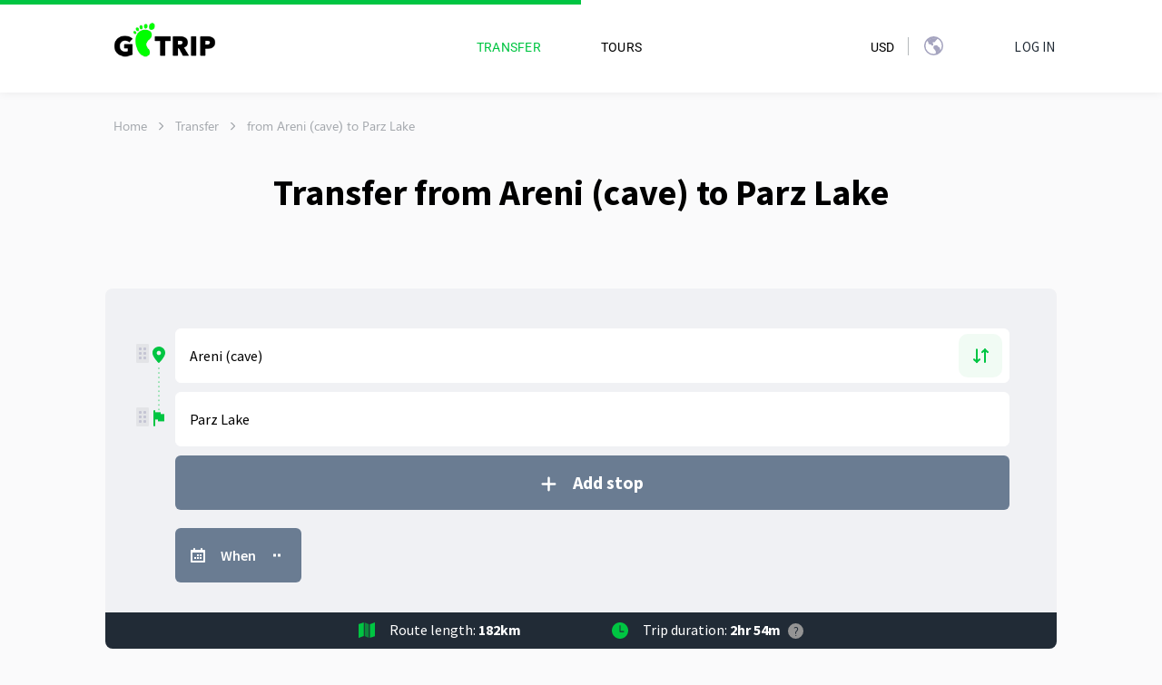

--- FILE ---
content_type: text/html; charset=utf-8
request_url: https://gotrip.am/en/transfer/from-areni-to-parz_lake
body_size: 51006
content:
<!doctype html>
<html data-n-head-ssr lang="en" translate="no" data-n-head="lang,translate">
  <head data-n-head="">
    <title data-n-head="true">Transfer from Areni (cave) to Parz Lake and Taxi Prices</title><meta data-n-head="true" name="google" content="notranslate"/><meta data-n-head="true" charset="utf-8"/><meta data-n-head="true" name="HandheldFriendly" content="True"/><meta data-n-head="true" name="zen-verification" content="6yg7k3N6upOzt2bbLClXW4cAy8OZZgHkweAg7ma58ULfAxBhj0Srct10HSF5DT2B"/><meta data-n-head="true" property="og:site_name" content="Gotrip"/><meta data-n-head="true" property="og:image:width" content="1200"/><meta data-n-head="true" property="og:image:height" content="630"/><meta data-n-head="true" property="og:image:alt" content="Gotrip Logo"/><meta data-n-head="true" name="twitter:site" content="@bobross"/><meta data-n-head="true" name="twitter:card" content="summary_large_image"/><meta data-n-head="true" data-hid="viewport" name="viewport" content="width=device-width, initial-scale=1.0, minimum-scale=1.0, maximum-scale=1.0, user-scalable=0, viewport-fit=cover"/><meta data-n-head="true" data-hid="description" name="description" content="Order a transfer/taxi from Areni (cave) to Parz Lake. Punctual and reliable drivers, exact price in advance, waiting and stops without extra charges."/><meta data-n-head="true" data-hid="og:type" property="og:type" content="article"/><meta data-n-head="true" data-hid="og:url" property="og:url" content="https://gotrip.am/en/transfer/from-areni-to-parz_lake"/><meta data-n-head="true" data-hid="og:title" property="og:title" content="Transfer from Areni (cave) to Parz Lake and Taxi Prices"/><meta data-n-head="true" data-hid="og:description" property="og:description" content="Order a transfer/taxi from Areni (cave) to Parz Lake. Punctual and reliable drivers, exact price in advance, waiting and stops without extra charges."/><meta data-n-head="true" data-hid="og:image" property="og:image" content="https://gotrip.am/logo-blk.png"/><meta data-n-head="true" data-hid="twitter:url" name="twitter:url" content="https://gotrip.am/en/transfer/from-areni-to-parz_lake"/><meta data-n-head="true" data-hid="twitter:title" name="twitter:title" content="Transfer from Areni (cave) to Parz Lake and Taxi Prices"/><meta data-n-head="true" data-hid="twitter:description" name="twitter:description" content="Order a transfer/taxi from Areni (cave) to Parz Lake. Punctual and reliable drivers, exact price in advance, waiting and stops without extra charges."/><meta data-n-head="true" data-hid="twitter:image" name="twitter:image" content="https://gotrip.am/logo-blk.png"/><meta data-n-head="true" name="robots" content="index, follow, max-image-preview:large, max-snippet:-1, max-video-preview:-1"/><link data-n-head="true" rel="icon" type="image/x-icon" href="/favicon.ico"/><link data-n-head="true" rel="stylesheet" href="/app.css"/><link data-n-head="true" data-hid="alternate-hreflang-x-default" rel="alternate" hreflang="x-default" href="https://gotrip.am/transfer/from-areni-to-parz_lake"/><link data-n-head="true" data-hid="alternate-hreflang-en" rel="alternate" hreflang="en" href="https://gotrip.am/en/transfer/from-areni-to-parz_lake"/><link data-n-head="true" data-hid="alternate-hreflang-ru" rel="alternate" hreflang="ru" href="https://gotrip.am/transfer/from-areni-to-parz_lake"/><link data-n-head="true" data-hid="alternate-hreflang-ka" rel="alternate" hreflang="ka" href="https://gotrip.am/ka/transfer/from-areni-to-parz_lake"/><link data-n-head="true" data-hid="canonical" rel="canonical" href="https://gotrip.am/en/transfer/from-areni-to-parz_lake"/><script data-n-head="true" type="text/javascript" defer="true" data-body="false">
          (function (w,d,s,l,i){w[l]=w[l]||[];w[l].push({'gtm.start':
          new Date().getTime(),event:'gtm.js'});var f=d.getElementsByTagName(s)[0],
          j=d.createElement(s),dl=l!='dataLayer'?'&l='+l:'';j.async=true;j.defer=true;j.src=
          'https://www.googletagmanager.com/gtm.js?id='+i+dl;f.parentNode.insertBefore(j,f);
          })(window,document,'script','dataLayer','GTM-PSFXP6KW');
        </script><script data-n-head="true" data-hid="structuredData" type="application/ld+json">{"@context":"https://schema.org","@type":"Organization","name":"Gotrip LLC","alternateName":"Transfers, Taxis, and Tours Across Armenia | Gotrip.am","url":"https://gotrip.am","logo":"https://gotrip.am/webp/logo.webp","sameAs":["https://www.facebook.com/gotrip.am","https://www.instagram.com/gotrip.am/","https://gotrip.am"],"aggregateRating":{"@type":"AggregateRating","ratingValue":5,"reviewCount":104},"contactPoint":{"@type":"ContactPoint","telephone":"+995 (511) 333 443","contactType":"Customer service"},"review":[{"@type":"Review","author":{"@type":"Person","name":"Amitabh Kakoty"},"reviewBody":"Anushavan is an excellent driver and a very helpful person. We took his service for our trip from Dilijan to Yerevan via Sevanavank and Tsaghkadzor. We will certainly book him again!!!","name":"Amitabh"},{"@type":"Review","author":{"@type":"Person","name":"Molly Engelman"},"reviewBody":"Araik was a great driver and host. He drove my partner and I from Dilijan to Yerevan. Along the way he took the time to explain many sights that we saw and took us to a delicious lunch spot that he recommended in Garni. He was very generous and gave us cocacola to drink during the trip. His car is very comfortable and spacious. It has lots of amenities like WiFi and a cooler for food and drinks. He is very enjoyable company and engaging to talk to. His English is limited but that is more than made up for by his enthusiasm and his expert use of Google Translate. We were able to have proper conversations with him during the whole journey. 11/10. I would recommend Araik to everyone looking to book a driver in the region","name":"Molly"},{"@type":"Review","author":{"@type":"Person","name":"ROH KEUNTAE"},"reviewBody":"He was a nice guy and a best driver I've ever met before. He was always cheerful and tried to make us happy. I think he is beyond a driver... kind of perfect man for us. Thanks for his excellent service and efforts.","name":"ROH"},{"@type":"Review","author":{"@type":"Person","name":"Rafal Folta"},"reviewBody":"Very good service, Artur taking care for us for all the trip, from the beginning to the end,he's very nice person who drives safely and very reliable , highly recommend, you will be very happy to travel with him,thank you Artur, you are good guy,God bless you my friend","name":"Rafal"},{"@type":"Review","author":{"@type":"Person","name":"Andrew"},"reviewBody":"Arthur was a fantastic driver. Safe, friendly and thoughtful. He even stopped to buy us some water and a traditional snack and explained some of the sights with the help of Google translate. Highly recommend Arthur!","name":"Andrew"},{"@type":"Review","author":{"@type":"Person","name":"Stef L"},"reviewBody":"Everything was great!Ashot was a safe, polite, and friendly driver.He recommended us few more places to stop by and bought us a cup of coffee ,bottles of water and other local products to try.That was very nice of him.He was so hospitable and great person and driver.Thank you very much for all Ashot","name":"Stef"}]}</script><script data-n-head="true" data-hid="yandex-metrika" type="text/javascript">(function(m,e,t,r,i,k,a){m[i]=m[i]||function(){(m[i].a=m[i].a||[]).push(arguments)};
              m[i].l=1*new Date();
              for (var j = 0; j < document.scripts.length; j++) {if (document.scripts[j].src === r) { return; }}
              k=e.createElement(t),a=e.getElementsByTagName(t)[0],k.async=1,k.src=r,a.parentNode.insertBefore(k,a)})
              (window, document, "script", "https://mc.yandex.ru/metrika/tag.js", "ym");
              ym(97351877, "init", {
                clickmap:true,
                trackLinks:true,
                accurateTrackBounce:true,
                webvisor:true
              });</script><script data-n-head="true" data-hid="telegram-pixel" type="text/javascript">(function(t,l,g,r,m){t[g]||(g=t[g]=function(){g.run?g.run.apply(g,arguments):g.queue.push(arguments)},g.queue=[],t=l.createElement(r),t.async=!0,t.src=m,l=l.getElementsByTagName(r)[0],l.parentNode.insertBefore(t,l))})(window,document,'tgp','script','https://telegram.org/js/pixel.js');tgp('init','um3Z8k70');</script><noscript data-n-head="true" ><div><img src="https://mc.yandex.ru/watch/97351877" style="position:absolute; left:-9999px;" alt="" /></div></noscript><link rel="preload" href="/_nuxt/1bfe10cbd33a097a9dde.js" as="script"><link rel="preload" href="/_nuxt/49fc5cf121b43b19dedc.js" as="script"><link rel="preload" href="/_nuxt/d7a19ecb00c654c3adbe.css" as="style"><link rel="preload" href="/_nuxt/aa744b3fbae86b1ad4b9.js" as="script"><link rel="preload" href="/_nuxt/0a92e45548ebb5108f9e.css" as="style"><link rel="preload" href="/_nuxt/fbebbebdb106b0e1b1f0.js" as="script"><link rel="stylesheet" href="/_nuxt/d7a19ecb00c654c3adbe.css"><link rel="stylesheet" href="/_nuxt/0a92e45548ebb5108f9e.css">
  </head>
  <body onunload="" data-n-head="onunload">
    <div data-server-rendered="true" id="__nuxt"><!----><div id="__layout"><div id="atomic"><div class="nuxt-template"><nav class="navbar navbar-dark navbar-expand-lg H(50px) H(102px)--lg Bxsh(navigationHeader) Bgc(#fff) z11 NavigationScrollEl"><!----> <div class="navContainer container"><div class="flexBetween"><a href="https://gotrip.am/en" class="navbar-brand gtm-nav-logo P(0) ml-15 Mt(-2px) Mt(-10px)--lg gtm-nav-logo ml-15 Mt(-2px) Mt(-10px)--lg"><img
      width="131px"
      class="logo-go"
      height="57px"
      src="/logo.png"
      alt="Gotrip logo"
      ></a> <div class="selects"><div class="currencySelect marginLeft25"><ul class="d-flex" style="list-style:none;padding-left:0;margin-right:-15px;"><li class="nav-item b-nav-dropdown dropdown NavigationDropdown d-flex align-items-center NavigationDropdown currencyDropdown dropdownCurrency"><a href="#" aria-haspopup="true" aria-expanded="false" class="nav-link dropdown-toggle"> <span class="Ff(secondary) C(#000000) Fz(14px) Fw(400) Tt(u) Lts(0.24px)">
                  USD
                </span></a><div tabindex="-1" class="dropdown-menu dropdown-menu-right"> <a role="menuitem" target="_self" href="#" class="dropdown-item">GEL</a><a role="menuitem" target="_self" href="#" class="dropdown-item">EUR</a><a role="menuitem" target="_self" href="#" class="dropdown-item">GEL</a><a role="menuitem" target="_self" href="#" class="dropdown-item">AMD</a><a role="menuitem" target="_self" href="#" class="dropdown-item">EUR</a><a role="menuitem" target="_self" href="#" class="dropdown-item">CZK</a><a role="menuitem" target="_self" href="#" class="dropdown-item">RUB</a><a role="menuitem" target="_self" href="#" class="dropdown-item">TRY</a><a role="menuitem" target="_self" href="#" class="dropdown-item">UZS</a></div></li> <span class="selectDivider"></span> <li class="nav-item b-nav-dropdown dropdown NavigationDropdown d-flex align-items-center NavigationDropdown Bdw(1px) Bds(s) Bdc(#fff) countryDropdown mr-10"><a href="#" aria-haspopup="true" aria-expanded="false" class="nav-link dropdown-toggle"><img src="/icon_globe.svg" alt="en" class="d-inline-block" style="margin-right:3px;width:20px;"> <span class="Ff(secondary) C(#000000) Fz(14px) Fw(400) Tt(u) Lts(0.24px)"><span class="hideOnMobile"> en </span></span></a><div tabindex="-1" class="dropdown-menu dropdown-menu-right"> <a role="menuitem" target="_self" href="#" class="dropdown-item Tt(u) lang-flag">
        <img src="/icons/en-flag.svg" alt="en">
        <span style="margin-left: 6px">en</span>
      </a><a role="menuitem" target="_self" href="#" class="dropdown-item Tt(u) lang-flag">
        <img src="/icons/ru-flag.svg" alt="ru">
        <span style="margin-left: 6px">ru</span>
      </a><a role="menuitem" target="_self" href="#" class="dropdown-item Tt(u) lang-flag">
        <img src="/icons/ka-flag.svg" alt="ka">
        <span style="margin-left: 6px">ka</span>
      </a></div></li></ul> <button type="button" aria-label="Toggle navigation" aria-controls="nav-collapse-notifications" aria-expanded="false" class="navbar-toggler notification" style="display:none;"><div><span class="notificationIcon" style="-webkit-mask:url(/icon_Notification.svg)  center center no-repeat;width:16px;height:16px;background:#a5a4bf;display:block;"></span> <span class="notificationUnread" style="display:none;"></span></div></button></div></div></div> <button type="button" aria-label="Toggle navigation" aria-controls="nav-collapse" aria-expanded="false" class="navbar-toggler mr-15 Pos(a) T(50%) TranslateY(-50%) End(8px)"><div class="Bdts(s) Bdw(2px) bdcNew"></div><div class="Bdts(s) Bdw(2px) bdcNew Mt(3px)"></div><div class="Bdts(s) Bdw(2px) bdcNew Mt(3px)"></div></button> <div id="nav-collapse-notifications" class="mr-15 mainCollapse navbar-collapse collapse" style="display:none;"><div class="collapseContent " style="margin-top:10px !important;padding-left:15px;padding-right:15px;display:none;"><div class="content-header"><h2 class="Ff(primary)">Notifications</h2> <img src="/icon_mark_all.svg" title="Mark all as read" class="markAllAsRead" style="cursor:pointer;"></div> </div></div> <div id="nav-collapse" class="mr-15 mainCollapse navbar-collapse collapse" style="display:none;"><!----> <ul class="navbar-nav align-items-center justify-content-between w-100 flex-column-reverse flex-lg-row hideOnMobile"><li><ul class="d-flex flex-column flex-lg-row My(54px) My(a)--lg text-center text-lg-left navbar-nav"><li class="nav-item Mstart(50px)--lg" data-v-81aa24e6 data-v-235da3ab><a href="/en/transfer" class="nav-link gtm-nav-transfer" data-v-81aa24e6><span class="Ff(secondary) C(#000000) Fz(14px) Fw(400) Tt(u) Lts(0.24px) hg-active-item" data-v-81aa24e6 data-v-235da3ab>Transfer</span></a></li> <li class="nav-item Mstart(50px)--lg" data-v-81aa24e6 data-v-235da3ab><a href="/en/tours" class="nav-link gtm-nav-tours" data-v-81aa24e6><span class="Ff(secondary) C(#000000) Fz(14px) Fw(400) Tt(u) Lts(0.24px)" data-v-81aa24e6 data-v-235da3ab>Tours</span></a></li> <!----></ul></li> <li><ul class="d-flex" style="list-style:none;padding-left:0;"><li class="nav-item b-nav-dropdown dropdown NavigationDropdown d-flex align-items-center NavigationDropdown dropdownCurrency descCurr"><a href="#" aria-haspopup="true" aria-expanded="false" class="nav-link dropdown-toggle"> <span class="Ff(secondary) C(#000000) Fz(14px) Fw(400) Tt(u) Lts(0.24px)">
                USD
              </span></a><div tabindex="-1" class="dropdown-menu dropdown-menu-right"> <a role="menuitem" target="_self" href="#" class="dropdown-item">GEL</a><a role="menuitem" target="_self" href="#" class="dropdown-item">EUR</a><a role="menuitem" target="_self" href="#" class="dropdown-item">GEL</a><a role="menuitem" target="_self" href="#" class="dropdown-item">AMD</a><a role="menuitem" target="_self" href="#" class="dropdown-item">EUR</a><a role="menuitem" target="_self" href="#" class="dropdown-item">CZK</a><a role="menuitem" target="_self" href="#" class="dropdown-item">RUB</a><a role="menuitem" target="_self" href="#" class="dropdown-item">TRY</a><a role="menuitem" target="_self" href="#" class="dropdown-item">UZS</a></div></li> <div class="langDivider"></div> <li class="nav-item b-nav-dropdown dropdown NavigationDropdown d-flex align-items-center NavigationDropdown Mstart(40px) Mstart(0px)--lg Bdw(1px) Bds(s) Bdc(#fff) desctopNav"><a href="#" aria-haspopup="true" aria-expanded="false" class="nav-link dropdown-toggle"><div class="iconGlobe" style="-webkit-mask:url(/icon_globe.svg)  center center no-repeat;width:21px;height:21px;background:#a5a4bf;display:block;"></div> <span class="Ff(secondary) C(#000000) Fz(14px) Fw(400) Tt(u) Lts(0.24px)"></span></a><div tabindex="-1" class="dropdown-menu dropdown-menu-right"> <a role="menuitem" target="_self" href="#" class="dropdown-item Tt(u) lang-flag">
        <img src="/icons/en-flag.svg" alt="en">
        <span style="margin-left: 6px">en</span>
      </a><a role="menuitem" target="_self" href="#" class="dropdown-item Tt(u) lang-flag">
        <img src="/icons/ru-flag.svg" alt="ru">
        <span style="margin-left: 6px">ru</span>
      </a><a role="menuitem" target="_self" href="#" class="dropdown-item Tt(u) lang-flag">
        <img src="/icons/ge-flag.svg" alt="ge">
        <span style="margin-left: 6px">ka</span>
      </a></div></li></ul></li></ul> <ul class="navbar-nav ml-lg-auto hideOnMobile"><li><div class="gtm-nav-contact Mstart(60px)--lg" data-v-6b2e8992><div class="loginBtn" data-v-6b2e8992>
   Log in
</div> <!----> <div data-v-1135da5b data-v-6b2e8992><div class="ModalComponent " style="display:none;" data-v-0025e7e6 data-v-e926d8fe data-v-1135da5b><div class="modalContent " style="width:480px;" data-v-0025e7e6><div class="header" data-v-0025e7e6><img src="/icon_close2.svg" alt="close" class="closeIcon" data-v-0025e7e6></div> <div class="content" data-v-0025e7e6><div class="ModalLogin" data-v-0025e7e6 data-v-e926d8fe><div class="content" data-v-0025e7e6 data-v-e926d8fe><div class="title" data-v-0025e7e6 data-v-e926d8fe>
          Sign in
        </div> <div class="form" data-v-0025e7e6 data-v-e926d8fe><form method="post" data-v-0025e7e6 data-v-e926d8fe><div class="form-group" data-v-0025e7e6 data-v-e926d8fe><label for="login_email" data-v-0025e7e6 data-v-e926d8fe>Email</label> <input type="email" id="login_email" name="email" placeholder="Please type your email" value="" data-v-0025e7e6 data-v-e926d8fe> <span class="error-form" data-v-0025e7e6 data-v-e926d8fe>  </span></div> <div class="form-group" data-v-0025e7e6 data-v-e926d8fe><label for="login_password" data-v-0025e7e6 data-v-e926d8fe>Password</label> <input id="login_password" name="password" placeholder="Please type your password" type="password" value="" data-v-0025e7e6 data-v-e926d8fe> <img src="/icon_eye.svg" class="emailCheckMarkIcon" style="width:20px;height:12px;display:block;top:48px;right:13px;" data-v-0025e7e6 data-v-e926d8fe> <img src="/icon_no_eye.svg" class="emailCheckMarkIcon" style="width:20px;height:12px;display:none;top:48px;right:13px;" data-v-0025e7e6 data-v-e926d8fe> <span class="error-form" data-v-0025e7e6 data-v-e926d8fe>  </span></div> <div class="forgotPassword" data-v-0025e7e6 data-v-e926d8fe><a data-v-0025e7e6 data-v-e926d8fe>Forgot password?</a></div> <div class="actions" data-v-0025e7e6 data-v-e926d8fe><button type="submit" class="btn btn-primary" data-v-0025e7e6 data-v-e926d8fe>Sign in</button></div> <div class="signup" data-v-0025e7e6 data-v-e926d8fe><span data-v-0025e7e6 data-v-e926d8fe>No account?</span> <a data-v-0025e7e6 data-v-e926d8fe>Sign up</a></div></form></div></div></div></div></div></div> <div class="ModalComponent " style="display:none;" data-v-0025e7e6 data-v-07dca62a data-v-1135da5b><div class="modalContent " style="width:480px;" data-v-0025e7e6><div class="header" data-v-0025e7e6><img src="/icon_close2.svg" alt="close" class="closeIcon" data-v-0025e7e6></div> <div class="content" data-v-0025e7e6><div class="ModalForgot" data-v-0025e7e6 data-v-07dca62a><div class="content" data-v-0025e7e6 data-v-07dca62a><div class="title" data-v-0025e7e6 data-v-07dca62a>
          Reset your password
        </div> <div class="form" data-v-0025e7e6 data-v-07dca62a><form method="post" data-v-0025e7e6 data-v-07dca62a><div class="form-group" data-v-0025e7e6 data-v-07dca62a><label for="forgot_email" data-v-0025e7e6 data-v-07dca62a>Email</label> <input type="email" id="forgot_email" name="email" placeholder="Please type your email" value="" data-v-0025e7e6 data-v-07dca62a> <span class="error-form" data-v-0025e7e6 data-v-07dca62a>  </span></div> <div class="actions" data-v-0025e7e6 data-v-07dca62a><button type="submit" class="btn btn-primary" data-v-0025e7e6 data-v-07dca62a>Reset</button></div> <div class="signup" data-v-0025e7e6 data-v-07dca62a><span data-v-0025e7e6 data-v-07dca62a>Already have an account?</span> <a data-v-0025e7e6 data-v-07dca62a>Sign in</a></div></form></div></div></div></div></div></div> <div class="ModalComponent " style="display:none;" data-v-0025e7e6 data-v-57328a48 data-v-1135da5b><div class="modalContent " style="width:480px;" data-v-0025e7e6><div class="header" data-v-0025e7e6><img src="/icon_close2.svg" alt="close" class="closeIcon" data-v-0025e7e6></div> <div class="content" data-v-0025e7e6><div class="ModalLogin" data-v-0025e7e6 data-v-57328a48><div class="content" data-v-0025e7e6 data-v-57328a48><div class="title" data-v-0025e7e6 data-v-57328a48>
          Sign up
        </div> <div class="form" data-v-0025e7e6 data-v-57328a48><form method="post" data-v-0025e7e6 data-v-57328a48><div class="form-group" data-v-0025e7e6 data-v-57328a48><label for="register_email" data-v-0025e7e6 data-v-57328a48>Email</label> <input type="email" id="register_email" name="email" placeholder="Please type your email" value="" data-v-0025e7e6 data-v-57328a48> <span class="error-form" data-v-0025e7e6 data-v-57328a48>  </span></div> <div class="form-group" data-v-0025e7e6 data-v-57328a48><label for="register_password" data-v-0025e7e6 data-v-57328a48>Password</label> <input id="register_password" name="password" placeholder="Please type your password" type="password" value="" data-v-0025e7e6 data-v-57328a48> <!----> <!----> <img src="/icon_no_eye.svg" style="opacity:0;position:absolute;" data-v-0025e7e6 data-v-57328a48> <img src="/icon_eye.svg" class="emailCheckMarkIcon" style="width:20px;height:12px;display:block;top:48px;right:13px;" data-v-0025e7e6 data-v-57328a48> <img src="/icon_no_eye.svg" class="emailCheckMarkIcon" style="width:20px;height:12px;display:none;top:48px;right:13px;" data-v-0025e7e6 data-v-57328a48></div> <div class="form-group" data-v-0025e7e6 data-v-57328a48><label for="register_confirm_password" data-v-0025e7e6 data-v-57328a48>Confirm password</label> <input id="register_confirm_password" name="confirm_password" placeholder="Please confirm your password" type="password" value="" data-v-0025e7e6 data-v-57328a48> <span class="error-form" data-v-0025e7e6 data-v-57328a48>  </span> <img src="/icon_eye.svg" class="emailCheckMarkIcon" style="width:20px;height:12px;display:block;top:48px;right:13px;" data-v-0025e7e6 data-v-57328a48> <img src="/icon_no_eye.svg" class="emailCheckMarkIcon" style="width:20px;height:12px;display:none;top:48px;right:13px;" data-v-0025e7e6 data-v-57328a48></div> <div class="actions" data-v-0025e7e6 data-v-57328a48><button type="submit" class="btn btn-primary" data-v-0025e7e6 data-v-57328a48>Create account</button></div> <div class="signup" data-v-0025e7e6 data-v-57328a48><span data-v-0025e7e6 data-v-57328a48>Already have an account?</span> <a data-v-0025e7e6 data-v-57328a48>Sign in</a></div></form></div></div></div></div></div></div> <div class="ModalComponent " style="display:none;" data-v-0025e7e6 data-v-585c9e60 data-v-1135da5b><div class="modalContent " style="width:344px;" data-v-0025e7e6><div class="header" data-v-0025e7e6><img src="/icon_close2.svg" alt="close" class="closeIcon" data-v-0025e7e6></div> <div class="content" data-v-0025e7e6><div class="ModalSuccess" data-v-0025e7e6 data-v-585c9e60><div class="content" data-v-0025e7e6 data-v-585c9e60><div class="animatedOk" data-v-0025e7e6 data-v-585c9e60><div class="circle-loader" data-v-0025e7e6 data-v-585c9e60><div class="checkmark draw" data-v-0025e7e6 data-v-585c9e60></div></div></div> <div class="title" data-v-0025e7e6 data-v-585c9e60>
          
        </div> <div class="text" data-v-0025e7e6 data-v-585c9e60>
          
        </div></div></div></div></div></div> <div class="ModalComponent " style="display:none;" data-v-0025e7e6 data-v-76e162df data-v-1135da5b><div class="modalContent " style="width:344px;" data-v-0025e7e6><div class="header" data-v-0025e7e6><img src="/icon_close2.svg" alt="close" class="closeIcon" data-v-0025e7e6></div> <div class="content" data-v-0025e7e6><div class="ModalSuccess" data-v-0025e7e6 data-v-76e162df><div class="content" data-v-0025e7e6 data-v-76e162df><div class="animatedOk" data-v-0025e7e6 data-v-76e162df><img src="/icon_verified.svg" data-v-0025e7e6 data-v-76e162df></div> <div class="title" data-v-0025e7e6 data-v-76e162df>
          
        </div> <div class="text" data-v-0025e7e6 data-v-76e162df>
          
        </div></div></div></div></div></div> <div class="ModalComponent " style="display:none;" data-v-0025e7e6 data-v-77e1db5c data-v-1135da5b><div class="modalContent " style="width:480px;" data-v-0025e7e6><div class="header" data-v-0025e7e6><img src="/icon_close2.svg" alt="close" class="closeIcon" data-v-0025e7e6></div> <div class="content" data-v-0025e7e6><div class="ModalReset" data-v-0025e7e6 data-v-77e1db5c><div class="content" data-v-0025e7e6 data-v-77e1db5c><div class="title" data-v-0025e7e6 data-v-77e1db5c>
          Reset your password
        </div> <div class="form" data-v-0025e7e6 data-v-77e1db5c><form method="post" data-v-0025e7e6 data-v-77e1db5c><div class="form-group" data-v-0025e7e6 data-v-77e1db5c><label for="reset_password" data-v-0025e7e6 data-v-77e1db5c>Password</label> <input id="reset_password" name="password" placeholder="Please type your password" type="password" value="" data-v-0025e7e6 data-v-77e1db5c> <!----> <!----> <img src="/icon_no_eye.svg" style="opacity:0;position:absolute;" data-v-0025e7e6 data-v-77e1db5c> <img src="/icon_eye.svg" class="emailCheckMarkIcon" style="width:20px;height:12px;display:block;top:48px;right:13px;" data-v-0025e7e6 data-v-77e1db5c> <img src="/icon_no_eye.svg" class="emailCheckMarkIcon" style="width:20px;height:12px;display:none;top:48px;right:13px;" data-v-0025e7e6 data-v-77e1db5c></div> <div class="form-group" data-v-0025e7e6 data-v-77e1db5c><label for="reset_confirm_password" data-v-0025e7e6 data-v-77e1db5c>Confirm password</label> <input id="reset_confirm_password" name="confirm_password" placeholder="Please confirm your password" type="password" value="" data-v-0025e7e6 data-v-77e1db5c> <span class="error-form" data-v-0025e7e6 data-v-77e1db5c>  </span> <img src="/icon_eye.svg" class="emailCheckMarkIcon" style="width:20px;height:12px;display:block;top:48px;right:13px;" data-v-0025e7e6 data-v-77e1db5c> <img src="/icon_no_eye.svg" class="emailCheckMarkIcon" style="width:20px;height:12px;display:none;top:48px;right:13px;" data-v-0025e7e6 data-v-77e1db5c></div> <div class="actions" data-v-0025e7e6 data-v-77e1db5c><button type="submit" class="btn btn-primary" data-v-0025e7e6 data-v-77e1db5c>Reset</button></div></form></div></div></div></div></div></div></div></div></li></ul> <div class="collapseContent " style="display:none;"><!----> <!----> <div class="collapseBtns"><div class="collapseBtn">
              Transfer
          </div> <div class="collapseBtn">
              Tours
          </div> <!----></div> <div class="collapseLinks"><div class="collapseLink"><img src="/icon_faq.svg" style="width:16px;"> <span class="linkTxt">FAQ</span></div> <a target="_blank" class="collapseLink"><span style="-webkit-mask:url(/icon_blog.svg)  center center no-repeat;width:16px;height:16px;background:#a5a4bf;display:block;"></span> <span class="linkTxt">Blog</span></a> <div class="collapseLink"><span style="-webkit-mask:url(/icon_contact.svg)  center center no-repeat;width:16px;height:16px;background:#a5a4bf;display:block;"></span> <span class="linkTxt">Contact</span></div></div> <div class="collapseRegister">
          Log in
        </div></div></div></div></nav> <div class="container breadcrumbs bc-pl0"><div class="breadcrumb-g"><a href="/en/" class="bc-name pointer">Home</a> <img src="/arrow.svg" alt="Arrow" class="Rotate(270deg) bc-arrow"></div><div class="breadcrumb-g"><a href="/en/transfer" class="bc-name pointer">Transfer</a> <img src="/arrow.svg" alt="Arrow" class="Rotate(270deg) bc-arrow"></div><div class="breadcrumb-g"><span class="bc-name">from Areni (cave) to Parz Lake</span> <img src="/arrow.svg" alt="Arrow" class="Rotate(270deg) bc-arrow o0 bc-arrow-first"></div></div> <div class="container"><div data-v-711e8a6c><h1 class="Ff(primary) Fz(26px) Fz(40px)--md Fw(700) C(#000000) Ta(c) Mb(53px) hero-title" data-v-711e8a6c>Transfer from Areni (cave) to Parz Lake</h1></div> <!----></div> <div class="container disable-padding-x mt-82-lg" data-v-05a419b0><!----> <div class="Mx(-15px) Mx(0px)--md Bgc(#f0f1f4) Bgc(#f0f1f4) Bdrsbstart(8px)--md Bdrsbend(8px)--md Bdrststart(8px)--md Bdrstend(8px)--md position-relative Px(20px) Pb(72px) Pt(19px)--md Pb(73px)--md mdpx-0 mobBack border-radius-8" data-v-05a419b0><!----> <div data-v-05a419b0 data-v-05a419b0><div class="d-flex flex-column justify-content-between position-relative Mt(0) Mt(15px)--md mP15 formPlannerElScroll"><div><div class="list-group hg-routes-list"><div class="list-group-item hg-route-item d-flex w-100 flex-column Pos(r)"><i title="Drag to reorder" class="dragging-icon hg-handle-icon handle handle-tablet"></i> <!----> <div class="toRouteWithRemoveBtn "><div class="routeBorderIcon handle-tablet" style="width:14px;height:18px;background-color:#00c542;"></div> <div class="position-relative d-flex w-100 BaseRouteInputWrapper W(100%)!--md Mt(10px)" data-v-f372685e><input type="text" data-cy="from" placeholder="Point of departure? Choose the airport or city" name="oOeNW1768619522777" id="inputIdC5XiA1768619522777" autocomplete="off" value="Areni (cave)" class="Bdrs(6px) Bds(s) Bdw(1px) Bdc(#fff) Bc(#fff) H(60px) w-100 Pend(34px) Px(15px) BaseRouteInputWrapper:h_Bdc(#00c542) BaseRouteInputWrapperActive_Bdc(#00c542)! BaseRouteInputWrapperActive_Bdbc(t)! Ff(primary) Fz(16px) Fw(400) O(n) BaseRouteInput Trsp(a) Trstf(e) Trsdu(.3s) C(#000.5)::placeholder C(#00c542):focus::placeholder C(#00c542):hover::placeholder Trsp(a)::placeholder Trstf(e)::placeholder Trsdu(.3s)::placeholder BaseRouteInputWrapperActive_Bdrsbstart(0)! BaseRouteInputWrapperActive_Bdrsbend(0)! H(50px)! H(60px)!--md FromRouteInputScrollEl gtm-tripplanner-form-input-from ym-record-keys" data-v-f372685e> <!----> <!----> <!----> <!----></div> <!----> <div><div class="changeRouteBtnWrapper"><div class="changeRouteBtn"></div></div></div></div> <div class="routesBorderLine" style="-webkit-mask:url(/icon_line_02.svg)  center center no-repeat;"></div></div><div class="list-group-item hg-route-item d-flex w-100 flex-column Pos(r)"><i title="Drag to reorder" class="dragging-icon hg-handle-icon handle handle-tablet"></i> <div class="routesBorderLine" style="-webkit-mask:url(/icon_line_02.svg)  center center no-repeat;"></div> <div class="toRouteWithRemoveBtn "><div class="routeBorderIcon handle-tablet" style="width:14px;height:18px;background-color:#00c542;"></div> <div class="position-relative d-flex w-100 BaseRouteInputWrapper Mt(10px) Mt(15px) Mstart(0)" data-v-f372685e><input type="text" data-cy="to" placeholder="Point of arrival? Choose the airport or city" name="8WjSI1768619522778" id="inputId4f1VR1768619522778" autocomplete="off" value="Parz Lake" class="Bdrs(6px) Bds(s) Bdw(1px) Bdc(#fff) Bc(#fff) H(60px) w-100 Pend(34px) Px(15px) BaseRouteInputWrapper:h_Bdc(#00c542) BaseRouteInputWrapperActive_Bdc(#00c542)! BaseRouteInputWrapperActive_Bdbc(t)! Ff(primary) Fz(16px) Fw(400) O(n) BaseRouteInput Trsp(a) Trstf(e) Trsdu(.3s) C(#000.5)::placeholder C(#00c542):focus::placeholder C(#00c542):hover::placeholder Trsp(a)::placeholder Trstf(e)::placeholder Trsdu(.3s)::placeholder BaseRouteInputWrapperActive_Bdrsbstart(0)! BaseRouteInputWrapperActive_Bdrsbend(0)! H(50px)! H(60px)!--md ToRouteInputScrollEl gtm-tripplanner-form-input-to ym-record-keys" data-v-f372685e> <!----> <!----> <!----> <!----></div> <!----> <!----></div> <!----></div></div></div></div> <!----> <div class="mPx15 ml-25 Px(52px)--md placeBtnWrapper"><button aria-label="add-place" type="button" data-cy="add-btn" class="btn btn-secondary add-place-btn mh60 Bdrs(6px) Bd(n) Bgc(#00c542) Bgc(baseBtnHover):h--lg Bgc(baseBtnActive):a C(#fff) Ff(primary) Fw(700) d-flex justify-content-center align-items-center Trsp(a) Trstf(e) Trsdu(.3s) Mt(10px) Fz(20px) Lh(25px) Bxsh(n)!:f Mt(20px) addPlaceBtn w-100 gtm-tripplanner-form-button-addPlace" data-v-60f3457a data-v-60f3457a><div style="-webkit-mask:url(/plus.png)  center center no-repeat;width:17px;height:17px;background:#fff;margin-right:18px;margin-top:3px;" data-v-60f3457a></div>
  Add stop
</button></div> <div class="row Mt(20px) mPx15 ml-25 Px(52px)--md"><div class="pl-0 col-md-6 col-12"><div class="position-relative d-flex w-100 mh60 hg-date-input-content"><!----> <div class="vdp-datepicker PlannerDate nextToday"><div><!----> <input type="text" open-date="Sat Jan 17 2026 03:12:02 GMT+0000 (Coordinated Universal Time)" readonly="readonly" autocomplete="off"> <!----> </div> <div class="vdp-datepicker__calendar" style="display:none;"> <header><span class="prev disabled">&lt;</span> <span class="day__month_btn up">Jan 2026</span> <span class="next">&gt;</span></header> <div><span class="cell day-header">Mon</span><span class="cell day-header">Tue</span><span class="cell day-header">Wed</span><span class="cell day-header">Thu</span><span class="cell day-header">Fri</span><span class="cell day-header">Sat</span><span class="cell day-header">Sun</span> <span class="cell day blank"></span><span class="cell day blank"></span><span class="cell day blank"></span><span class="cell day disabled">1</span><span class="cell day disabled">2</span><span class="cell day disabled weekend sat">3</span><span class="cell day disabled weekend sun">4</span><span class="cell day disabled">5</span><span class="cell day disabled">6</span><span class="cell day disabled">7</span><span class="cell day disabled">8</span><span class="cell day disabled">9</span><span class="cell day disabled weekend sat">10</span><span class="cell day disabled weekend sun">11</span><span class="cell day disabled">12</span><span class="cell day disabled">13</span><span class="cell day disabled">14</span><span class="cell day disabled">15</span><span class="cell day disabled">16</span><span class="cell day today weekend sat">17</span><span class="cell day weekend sun">18</span><span class="cell day">19</span><span class="cell day">20</span><span class="cell day">21</span><span class="cell day">22</span><span class="cell day">23</span><span class="cell day weekend sat">24</span><span class="cell day weekend sun">25</span><span class="cell day">26</span><span class="cell day">27</span><span class="cell day">28</span><span class="cell day">29</span><span class="cell day">30</span><span class="cell day weekend sat">31</span></div></div> <div class="vdp-datepicker__calendar" style="display:none;"> <header><span class="prev disabled">&lt;</span> <span class="month__year_btn up">2026</span> <span class="next">&gt;</span></header> <span class="cell month">January</span><span class="cell month">February</span><span class="cell month">March</span><span class="cell month">April</span><span class="cell month">May</span><span class="cell month">June</span><span class="cell month">July</span><span class="cell month">August</span><span class="cell month">September</span><span class="cell month">October</span><span class="cell month">November</span><span class="cell month">December</span></div> <div class="vdp-datepicker__calendar" style="display:none;"> <header><span class="prev disabled">&lt;</span> <span>2020 - 2029</span> <span class="next">&gt;</span></header> <span class="cell year disabled">2020</span><span class="cell year disabled">2021</span><span class="cell year disabled">2022</span><span class="cell year disabled">2023</span><span class="cell year disabled">2024</span><span class="cell year disabled">2025</span><span class="cell year">2026</span><span class="cell year">2027</span><span class="cell year">2028</span><span class="cell year">2029</span></div></div> <button value="" data-cy="date" readonly="readonly" placeholder="Date..." class="DateInputScrollEl Px(50px) Ff(primary) O(n) Bgc(#6a7c92) C(#fff) BaseRouteInput dateBtn Pos(r) gtm-tripplanner-form-input-date ym-record-keys mw-100"><div class="date-input-icon position-absolute Start(15px) T(50%) Translate(0,-50%) W(20px) H(20px) BaseRouteInput+Bgc(#00c542) BaseRouteInput:focus+Bgc(#00c542) Bgc(#fff) Trsp(a) Trstf(e) Trsdu(.3s)" style="-webkit-mask:url(/date.svg);-webkit-mask-repeat:no-repeat;-webkit-mask-position:center;-webkit-mask-size:16px;"></div>

    When
    <!----> <!----> <!----> <div class="date-input-dots"><span class="Bgc(#fff)"></span> <span class="Bgc(#fff)"></span></div></button></div></div> <!----> <div class="col-md-4 col-12 pl-0 text-right offset-2"><button data-cy="find-btn" type="button" class="btn btn-secondary W(100%) H(60px) Bdrs(6px) Mt(15px) Mt(0)--md Bd(n) Fw(b) Bxsh(toursSuggestionShowMoreButton) Bgc(#00c542) Bgc(baseBtnHover)!:h--lg Bgc(baseBtnActive)!:a Bxsh(baseBtnHoverActive)!:h--lg Bxsh(baseBtnHoverActive)!:a Lh(25px) Fz(20px) hg-find-car-btn" style="display:none;">Find</button></div></div> <div class="stars header" style="display:none;" data-v-176beb0f><a href="https://www.tripadvisor.ru/Attraction_Review-g294195-d15878005-Reviews-GoTrip-Tbilisi.html#REVIEWS" target="_blank" class="text d-flex align-items-center" style="color:#000;font-size:16px;font-weight:700;" data-v-176beb0f><span data-v-176beb0f>Tripadvisor</span> <div class="star-block" data-v-176beb0f><div style="background-color:#00c542;-webkit-mask:url(/icons/star.svg) no-repeat center;mask:url(/icons/star.svg) no-repeat center;width:13px;height:13px;display:inline-block;" data-v-176beb0f></div><div style="background-color:#00c542;-webkit-mask:url(/icons/star.svg) no-repeat center;mask:url(/icons/star.svg) no-repeat center;width:13px;height:13px;display:inline-block;" data-v-176beb0f></div><div style="background-color:#00c542;-webkit-mask:url(/icons/star.svg) no-repeat center;mask:url(/icons/star.svg) no-repeat center;width:13px;height:13px;display:inline-block;" data-v-176beb0f></div><div style="background-color:#00c542;-webkit-mask:url(/icons/star.svg) no-repeat center;mask:url(/icons/star.svg) no-repeat center;width:13px;height:13px;display:inline-block;" data-v-176beb0f></div><div style="background-color:#00c542;-webkit-mask:url(/icons/star.svg) no-repeat center;mask:url(/icons/star.svg) no-repeat center;width:13px;height:13px;display:inline-block;" data-v-176beb0f></div></div></a></div> <div class="ModalComponent " style="display:none;" data-v-0025e7e6 data-v-63bde79f><div class="modalContent " style="width:344px;" data-v-0025e7e6><div class="header" data-v-0025e7e6><!----></div> <div class="content" data-v-0025e7e6><div class="title" data-v-0025e7e6 data-v-63bde79f>
          Changing the date of the first day will shift the remaining days to the following dates:
      </div> <div class="dates" data-v-0025e7e6 data-v-63bde79f></div> <div class="actions" data-v-0025e7e6 data-v-63bde79f><div class="cancelBtn" data-v-0025e7e6 data-v-63bde79f>Cancel</div> <div class="nextBtn" data-v-0025e7e6 data-v-63bde79f>Change</div></div></div></div></div></div> <div data-v-05a419b0><div class="position-absolute Bgc(#212b36) C(#fff) w-100 Start(0) B(0) H(40px) d-flex align-items-center justify-content-between justify-content-md-center border-bottom-left-radius-8 border-bottom-right-radius-8 Px(9px) Px(0)--md"><div class="d-flex align-items-center"><img src="/little-map.svg" alt="Planner footer icon"> <span class="Mstart(5px) Mstart(16px)--md Ff(primary) Fz(14px) Fz(16px)--md Fw(400) Lh(21px) C(#fff)">
    Route length:
    <span class="Fw(700)">182km</span></span></div> <div class="d-flex align-items-center Mstart(0) Mstart(100px)--md"><img src="/little-clock.svg" alt="Planner footer icon"> <span class="Mstart(5px) Mstart(16px)--md Ff(primary) Fz(14px) Fz(16px)--md Fw(400) Lh(21px) C(#fff)">
    Trip duration:
    <span class="Fw(700)">2hr 54m</span></span></div> <span id="testH_" class="helpTool">?</span> <div aria-hidden="true" class="d-none" style="display:none;"><div><span>This is the time that you will spend driving without stops. You can make as many breaks as you like along the journey to rest and enjoy the sights as you desire.</span> <button class="tooltip-close-btn"><img src="/close-small.svg" alt=""></button></div></div></div></div></div></div> <!----> <div class="container tabsComponent" data-v-9e40f7c0><div class="tabsWrapper" data-v-9e40f7c0><div class="tab tabHotTransfer active" data-v-9e40f7c0>
       Transfers
     </div> <!----> <div class="sortDiv" data-v-57994dc5 data-v-0179caa9 data-v-9e40f7c0><div class="sortBy" data-v-57994dc5>
    Sort by:
  </div> <div class="preds" data-v-57994dc5><div class="mobile current-filter" data-v-57994dc5><div class="d-flex align-items-center" data-v-57994dc5><img src="/rew_icon.svg" class="mobPriceControl" data-v-57994dc5> <div data-v-57994dc5>
          
        </div></div> <img height="9.5px" src="/right-arrow.svg" data-v-57994dc5></div> <div class="mobile-sort-by__background" data-v-57994dc5><div class="d-flex sort-filter" data-v-57994dc5><div class="mobile-sort-by" data-v-57994dc5>
          Sort by:
        </div> <div data-v-6493202a data-v-0179caa9><span class="sort-driver__item-name" data-v-6493202a><span data-v-6493202a>
      Price
    </span> <!----></span> <!----></div> <div data-v-6493202a data-v-0179caa9><span class="sort-driver__item-name" data-v-6493202a><span data-v-6493202a>
      Price to Rating Ratio
    </span> <!----></span> <!----></div> <button type="button" class="sort-filter__ready-button btn btn-success" data-v-57994dc5>
          Done
        </button></div></div></div></div> <hr class="hotTabsDivider" data-v-9e40f7c0></div> <!----></div> <div class="container DriverListScrollEl Mt(19px)"><div class="row justify-content-center box-list Mb(50px)" style="gap: 20px;"><!----><!----><!----><!----><!----><!----><!----><!----><!----> <!----> <!----> <div data-cy="driver-card" class="no-padding Mt(20px) Mt(0)--md Py(0)"><div class="Bgc(#fff) Bdrs(8px) d-flex H(a) flex-column max-width"><div class="position-relative W(a) Bdrststart(i) Bdrstend(i)"><!----> <!----> <div class="swiper"><div class="w-100 H(236px) Of(c) disableSave C-p W(55px) swiper-wrapper"><div class="swiper-slide"><div class="image-container w-100 Bdrs(i) H(236px) Of(c) W(55px)"><img src="https://api.gotrip.ge/storage/cars/dbb77c25a84e67c71411c47291284a49_w336.png" alt="Driver image additional" class="w-100 Bdrs(i) H(236px) Of(c) disableSave C-p W(55px) driver-image"></div></div><div class="swiper-slide"><div class="image-container w-100 Bdrs(i) H(236px) Of(c) W(55px)"><img src="https://api.gotrip.ge/storage/cars/1ae46991d90659b7555b92439be36a75_w336.png" alt="Driver image additional" class="w-100 Bdrs(i) H(236px) Of(c) disableSave C-p W(55px) driver-image"></div></div><div class="swiper-slide"><div class="image-container w-100 Bdrs(i) H(236px) Of(c) W(55px)"><img src="https://api.gotrip.ge/storage/cars/6d1555476b106f925b61bd7cbecdf5f2_w336.png" alt="Driver image additional" class="w-100 Bdrs(i) H(236px) Of(c) disableSave C-p W(55px) driver-image"></div></div><div class="swiper-slide"><div class="image-container w-100 Bdrs(i) H(236px) Of(c) W(55px)"><img src="https://api.gotrip.ge/storage/cars/75863f002be69765da99c67d7097333f_w336.png" alt="Driver image additional" class="w-100 Bdrs(i) H(236px) Of(c) disableSave C-p W(55px) driver-image"></div></div><div class="swiper-slide"><div class="image-container w-100 Bdrs(i) H(236px) Of(c) W(55px)"><img src="https://api.gotrip.ge/storage/cars/d1b9fa1b0cce0aec575c1e61b0db51f9_w336.png" alt="Driver image additional" class="w-100 Bdrs(i) H(236px) Of(c) disableSave C-p W(55px) driver-image"></div></div><div class="swiper-slide"><div class="image-container w-100 Bdrs(i) H(236px) Of(c) W(55px)"><img src="https://api.gotrip.ge/storage/cars/f92bf86db0e4287776847b086eaaaa58_w336.png" alt="Driver image additional" class="w-100 Bdrs(i) H(236px) Of(c) disableSave C-p W(55px) driver-image"></div></div></div> <div class="swiper-pagination"></div> <div class="swiper-button-prev" style="display:;"><div class="W(20px) H(14px) Trsp(a) Trstf(e) Trsdu(.3s)" style="-webkit-mask:url(/slider-arrow.svg);-webkit-mask-repeat:no-repeat;-webkit-mask-position:center;"></div></div> <div class="swiper-button-next" style="display:;"><div class="W(20px) H(14px) Trsp(a) Trstf(e) Trsdu(.3s)" style="-webkit-mask:url(/slider-arrow.svg);-webkit-mask-repeat:no-repeat;-webkit-mask-position:center;"></div></div></div></div> <div class="d-flex flex-column margin-9 W(a)" data-v-5f739755><div data="[object Object]" class="d-flex Pt(15px) Pb(18px) Px(15px)" data-v-7db1eead data-v-5f739755><img src="https://api.gotrip.ge/storage/cars/686a9f2bab372ad477a0db7cd0c2c193_w336.png" alt="Driver image" class="obj-fit W(55px) Bdrs(50%) d-block disableSave C-p" style="aspect-ratio: 1/1;" data-v-7db1eead> <div class="d-flex flex-row justify-content-between w-100 Pstart(14px)" data-v-7db1eead><div class="d-flex flex-column" data-v-7db1eead><div class="d-flex align-items-center justify-content-between" data-v-7db1eead><div class="d-flex align-items-center" data-v-7db1eead><span class="Ff(primary) Fz(16px) Fw(700) Lh(22px) C(#000) C-p" data-v-7db1eead>
            Artur
            <img title="Verified" src="/icon_verification.svg" class="verifiedItem" data-v-7db1eead></span></div></div> <span class="Ff(primary) Fz(13px) Lh(21px) C(#000) Mt(4px) hg-speaks-languages-content" data-v-7db1eead>Russian</span></div> <div class="d-flex ml-auto flex-column Pos(s) Mt(5px) Td(n)!" data-v-7db1eead><div class="d-flex justify-content-end C-p" data-v-fc93ae0a data-v-7db1eead><div class="txt" data-v-fc93ae0a>
    5.0 
  </div> <div style="-webkit-mask:url(/starv1.svg);-webkit-mask-repeat:no-repeat;-webkit-mask-position:center;-webkit-mask-size:15px;width:calc(15px + 0px);height:15px;background:linear-gradient(90deg, #ffc400 100%, #e6e6e6 100%);" data-v-fc93ae0a></div><div class="Pstart(10px)" style="-webkit-mask:url(/starv1.svg);-webkit-mask-repeat:no-repeat;-webkit-mask-position:center;-webkit-mask-size:15px;width:calc(15px + 0px);height:15px;background:linear-gradient(90deg, #ffc400 100%, #e6e6e6 100%);" data-v-fc93ae0a></div><div class="Pstart(10px)" style="-webkit-mask:url(/starv1.svg);-webkit-mask-repeat:no-repeat;-webkit-mask-position:center;-webkit-mask-size:15px;width:calc(15px + 0px);height:15px;background:linear-gradient(90deg, #ffc400 100%, #e6e6e6 100%);" data-v-fc93ae0a></div><div class="Pstart(10px)" style="-webkit-mask:url(/starv1.svg);-webkit-mask-repeat:no-repeat;-webkit-mask-position:center;-webkit-mask-size:15px;width:calc(15px + 0px);height:15px;background:linear-gradient(90deg, #ffc400 100%, #e6e6e6 100%);" data-v-fc93ae0a></div><div class="Pstart(10px)" style="-webkit-mask:url(/starv1.svg);-webkit-mask-repeat:no-repeat;-webkit-mask-position:center;-webkit-mask-size:15px;width:calc(15px + 0px);height:15px;background:linear-gradient(90deg, #ffc400 100%, #e6e6e6 100%);" data-v-fc93ae0a></div></div> <span class="Ff(primary) Fz(14px) Fw(600) Lh(21px) C(#212b36) Ta(end) Mt(5px) Mstart(0)--md C-p" data-v-7db1eead>
        39 Reviews
      </span></div></div> <!----></div> <div class="d-flex flex align-center justify-content-between P(0) Px(15px) Pb(19px)" style="flex-wrap:wrap;" data-v-5f739755><div class="d-flex" style="flex:100%;margin-bottom:16px;"><div class="d-flex align-items-center position-relative"><div id="4b804250-f352-11f0-9038-c5e446abb100" class="d-flex align-items-center position-relative"><div onclick class="icon-tooltip D(f) Ai(fs) Jc(c) W(22px) H(22px) Bgc(#00c542)" style="-webkit-mask:url(/car.svg);-webkit-mask-repeat:no-repeat;-webkit-mask-position:center;-webkit-mask-size:auto;"><!----></div> <div class="text-tooltip C(#000) Ff(primary) Fz(14px) Fz(16px)--md Fw(600) Lh(21px) Mstart(4px)"><div id="4b806960-f352-11f0-9038-c5e446abb100">
    Hyundai Solaris
  </div></div></div> <div aria-hidden="true" class="d-none" style="display:none;"><div><span>Automobile model</span> <button class="tooltip-close-btn"><img src="/close-small.svg" alt=""></button></div></div></div> <div class="typeOfCar">
      Economy
    </div> <!----></div> <div class="d-flex" style="flex: 30%"><div class="d-flex align-items-center position-relative W(a)--lg"><div id="4b806961-f352-11f0-9038-c5e446abb100" class="d-flex align-items-center position-relative"><div onclick class="icon-tooltip D(f) Ai(fs) Jc(c) W(22px) H(22px) Bgc(#00c542)" style="-webkit-mask:url(/seat.png);-webkit-mask-repeat:no-repeat;-webkit-mask-position:center;-webkit-mask-size:auto;"><!----></div> <div class="text-tooltip C(#000) Ff(primary) Fz(14px) Fw(600) Lh(21px) Mstart(2px)"><div id="4b806962-f352-11f0-9038-c5e446abb100">
    4
  </div></div></div> <div aria-hidden="true" class="d-none" style="display:none;"><div><span>Number of passenger seats</span> <button class="tooltip-close-btn"><img src="/close-small.svg" alt=""></button></div></div></div> <div class="left-space d-flex align-items-center position-relative"><div id="4b80b780-f352-11f0-9038-c5e446abb100" class="d-flex align-items-center position-relative"><div onclick class="icon-tooltip D(f) Ai(fs) Jc(c) W(22px) H(22px) Bgc(#00c542)" style="-webkit-mask:url(/bag.png);-webkit-mask-repeat:no-repeat;-webkit-mask-position:center;-webkit-mask-size:auto;"><!----></div> <div class="text-tooltip C(#000) Ff(primary) Fz(14px) Fw(600) Lh(21px) Mstart(2px)"><div id="4b80b781-f352-11f0-9038-c5e446abb100">
    3
  </div></div></div> <div aria-hidden="true" class="d-none" style="display:none;"><div><span>Number of luggage</span> <button class="tooltip-close-btn"><img src="/close-small.svg" alt=""></button></div></div></div> <div class="left-space d-flex align-items-center position-relative"><div id="4b80b782-f352-11f0-9038-c5e446abb100" class="d-flex align-items-center position-relative"><div onclick class="icon-tooltip D(f) Ai(fs) Jc(c) W(22px) H(22px) Bgc(#00c542)" style="-webkit-mask:url(/gas.png);-webkit-mask-repeat:no-repeat;-webkit-mask-position:center;-webkit-mask-size:auto;"><!----></div> <div class="text-tooltip C(#000) Ff(primary) Fz(14px) Fw(600) Lh(21px) Mstart(2px)"><div id="4b80b783-f352-11f0-9038-c5e446abb100">
    Gas
  </div></div></div> <div aria-hidden="true" class="d-none" style="display:none;"><div><span>Fuel type</span> <button class="tooltip-close-btn"><img src="/close-small.svg" alt=""></button></div></div></div></div> <div class="d-flex justify-content-end" style="flex:10%;"><div class="d-flex align-items-center position-relative W(a) Fxd(rr) marginStart"><div id="4b80de90-f352-11f0-9038-c5e446abb100" class="d-flex align-items-center position-relative W(22px) H(22px)"><div onclick class="icon-tooltip D(f) Ai(fs) Jc(c) W(22px) H(22px)"><img src="/icon_conditioner.svg" alt="Air conditioner and heater included" class="Maw(100%) Of(c)" style="min-height: 21px;min-width: 21px"></div> <div class="text-tooltip C(#000) Ff(primary) Fz(14px) Fz(16px)--md Fw(600) Lh(21px) Mstart(0px)"><div id="4b80de91-f352-11f0-9038-c5e446abb100">
    
  </div></div></div> <div aria-hidden="true" class="d-none" style="display:none;"><div><span>Air conditioner and heater included</span> <button class="tooltip-close-btn"><img src="/close-small.svg" alt=""></button></div></div></div> <div class="d-flex align-items-center position-relative W(a) Fxd(rr) marginStart"><div id="4b80de92-f352-11f0-9038-c5e446abb100" class="d-flex align-items-center position-relative W(22px) H(22px)"><div onclick class="icon-tooltip D(f) Ai(fs) Jc(c) W(22px) H(22px)"><img src="/icon_wifi_on.svg" alt="Free Wi-Fi" class="Maw(100%) Of(c)" style="min-height: 21px;min-width: 21px"></div> <div class="text-tooltip C(#000) Ff(primary) Fz(14px) Fw(600) Lh(21px) Mstart(2px)"><div id="4b80de93-f352-11f0-9038-c5e446abb100">
    
  </div></div></div> <div aria-hidden="true" class="d-none" style="display:none;"><div><span>Free Wi-Fi</span> <button class="tooltip-close-btn"><img src="/close-small.svg" alt=""></button></div></div></div> <div class="d-flex align-items-center position-relative W(a) Fxd(rr) marginEnd"><div id="4b8105a0-f352-11f0-9038-c5e446abb100" class="d-flex align-items-center position-relative W(22px) H(22px)"><div onclick class="icon-tooltip D(f) Ai(fs) Jc(c) W(22px) H(22px)"><img src="/icon_pet.svg" alt="Pets allowed" class="Maw(100%) Of(c)" style="min-height: 21px;min-width: 21px"></div> <div class="text-tooltip C(#000) Ff(primary) Fz(14px) Fw(600) Lh(21px) Mstart(2px)"><div id="4b8105a1-f352-11f0-9038-c5e446abb100">
    
  </div></div></div> <div aria-hidden="true" class="d-none" style="display:none;"><div><span>Pets allowed</span> <button class="tooltip-close-btn"><img src="/close-small.svg" alt=""></button></div></div></div></div></div> <div data-v-5f739755><div class="Bdw(1px) Bdts(s) Bdc(#c4cdd5.24) Px(15px) Pt(10px) hg-driver-footer-content"><div class="flex-column flex-md-row align-items-md-center w-100 Pb(10px)"><div class="d-flex flex-column"><span class="Ff(primary) Fz(12px) Fw(400) Lh(21px) C(#212b36) Mb(0) hg-driver-price-info">
          This is the final price!
          <img id="testH_725" src="/svg/drivers/icon_question.svg" width="17" height="17" alt="priceInfo"> <div aria-hidden="true" class="d-none" style="display:none;"><div><span>It’s the final price, which includes the fuel, unlimited number of stops by the way and the waiting of driver during one whole day . No hidden or additional cost</span> <button class="tooltip-close-btn"><img src="/close-small.svg" alt=""></button></div></div></span> <div class="d-flex align-items-center"><div><span class="Ff(primary) Fz(16px) Fw(700) Lh(24px) C(#00c542)">
              AMD  <span>(USD )</span></span> <span data-cy="price" style="display: none;"></span></div> <!----> <span class="left-space-10 Ff(primary) Fz(13px) Fw(700) Lh(24px) C(#00c542)">Price for the vehicle</span> <!----></div></div> <button data-cy="book-btn" type="button" class="btn button-top-14 btn-secondary H(50px) Bdrs(6px) Bgc(#00c542) Bgc(baseBtnHover):h--lg Bgc(baseBtnActive):a Bxsh(baseBtnHoverActive):h--lg Bxsh(n)!:f Bxsh(baseBtnHoverActive):a Trsp(a) Trstf(e) Trsdu(.3s) C(#fff) Ff(primary) Fz(20px) Fw(600) Bd(n) d-flex justify-content-center align-items-center W(100%)">Book</button></div></div> <div class="flex-column flex-md-row align-items-md-center w-100 Pb(10px) Fz(15px) Bdw(1px) Bdts(s) Px(15px) Bdc(#c4cdd5.24)" style="display:none;">
    
  </div> <div class="flex-column flex-md-row align-items-md-center w-100 Pb(10px) Fz(15px) Px(15px) C(#000) checkOutTime" style="display:none;">
    Departure in 
  </div></div></div></div></div><div data-cy="driver-card" class="no-padding Mt(20px) Mt(0)--md Py(0)"><div class="Bgc(#fff) Bdrs(8px) d-flex H(a) flex-column max-width"><div class="position-relative W(a) Bdrststart(i) Bdrstend(i)"><!----> <!----> <div class="swiper"><div class="w-100 H(236px) Of(c) disableSave C-p W(55px) swiper-wrapper"><div class="swiper-slide"><div class="image-container w-100 Bdrs(i) H(236px) Of(c) W(55px)"><img src="https://api.gotrip.ge/storage/cars/c86acc1800bec89d3672aa886ae2de58_w336.png" alt="Driver image additional" class="w-100 Bdrs(i) H(236px) Of(c) disableSave C-p W(55px) driver-image"></div></div><div class="swiper-slide"><div class="image-container w-100 Bdrs(i) H(236px) Of(c) W(55px)"><img src="https://api.gotrip.ge/storage/cars/3457b8a74e1267a9ebdbd81a680a75fa_w336.png" alt="Driver image additional" class="w-100 Bdrs(i) H(236px) Of(c) disableSave C-p W(55px) driver-image"></div></div></div> <div class="swiper-pagination"></div> <div class="swiper-button-prev" style="display:;"><div class="W(20px) H(14px) Trsp(a) Trstf(e) Trsdu(.3s)" style="-webkit-mask:url(/slider-arrow.svg);-webkit-mask-repeat:no-repeat;-webkit-mask-position:center;"></div></div> <div class="swiper-button-next" style="display:;"><div class="W(20px) H(14px) Trsp(a) Trstf(e) Trsdu(.3s)" style="-webkit-mask:url(/slider-arrow.svg);-webkit-mask-repeat:no-repeat;-webkit-mask-position:center;"></div></div></div></div> <div class="d-flex flex-column margin-9 W(a)" data-v-5f739755><div data="[object Object]" class="d-flex Pt(15px) Pb(18px) Px(15px)" data-v-7db1eead data-v-5f739755><img src="https://api.gotrip.ge/storage/cars/50000da15587cad4ca14b88782df8bf0_w336.png" alt="Driver image" class="obj-fit W(55px) Bdrs(50%) d-block disableSave C-p" style="aspect-ratio: 1/1;" data-v-7db1eead> <div class="d-flex flex-row justify-content-between w-100 Pstart(14px)" data-v-7db1eead><div class="d-flex flex-column" data-v-7db1eead><div class="d-flex align-items-center justify-content-between" data-v-7db1eead><div class="d-flex align-items-center" data-v-7db1eead><span class="Ff(primary) Fz(16px) Fw(700) Lh(22px) C(#000) C-p" data-v-7db1eead>
            Romeo
            <img title="Verified" src="/icon_verification.svg" class="verifiedItem" data-v-7db1eead></span></div></div> <span class="Ff(primary) Fz(13px) Lh(21px) C(#000) Mt(4px) hg-speaks-languages-content" data-v-7db1eead>Russian</span></div> <div class="d-flex ml-auto flex-column Pos(s) Mt(5px) Td(n)!" data-v-7db1eead><div class="d-flex justify-content-end C-p" data-v-fc93ae0a data-v-7db1eead><div class="txt" data-v-fc93ae0a>
    5.0 
  </div> <div style="-webkit-mask:url(/starv1.svg);-webkit-mask-repeat:no-repeat;-webkit-mask-position:center;-webkit-mask-size:15px;width:calc(15px + 0px);height:15px;background:linear-gradient(90deg, #ffc400 100%, #e6e6e6 100%);" data-v-fc93ae0a></div><div class="Pstart(10px)" style="-webkit-mask:url(/starv1.svg);-webkit-mask-repeat:no-repeat;-webkit-mask-position:center;-webkit-mask-size:15px;width:calc(15px + 0px);height:15px;background:linear-gradient(90deg, #ffc400 100%, #e6e6e6 100%);" data-v-fc93ae0a></div><div class="Pstart(10px)" style="-webkit-mask:url(/starv1.svg);-webkit-mask-repeat:no-repeat;-webkit-mask-position:center;-webkit-mask-size:15px;width:calc(15px + 0px);height:15px;background:linear-gradient(90deg, #ffc400 100%, #e6e6e6 100%);" data-v-fc93ae0a></div><div class="Pstart(10px)" style="-webkit-mask:url(/starv1.svg);-webkit-mask-repeat:no-repeat;-webkit-mask-position:center;-webkit-mask-size:15px;width:calc(15px + 0px);height:15px;background:linear-gradient(90deg, #ffc400 100%, #e6e6e6 100%);" data-v-fc93ae0a></div><div class="Pstart(10px)" style="-webkit-mask:url(/starv1.svg);-webkit-mask-repeat:no-repeat;-webkit-mask-position:center;-webkit-mask-size:15px;width:calc(15px + 0px);height:15px;background:linear-gradient(90deg, #ffc400 100%, #e6e6e6 100%);" data-v-fc93ae0a></div></div> <span class="Ff(primary) Fz(14px) Fw(600) Lh(21px) C(#212b36) Ta(end) Mt(5px) Mstart(0)--md C-p" data-v-7db1eead>
        5 Reviews
      </span></div></div> <!----></div> <div class="d-flex flex align-center justify-content-between P(0) Px(15px) Pb(19px)" style="flex-wrap:wrap;" data-v-5f739755><div class="d-flex" style="flex:100%;margin-bottom:16px;"><div class="d-flex align-items-center position-relative"><div id="4b81a1e0-f352-11f0-9038-c5e446abb100" class="d-flex align-items-center position-relative"><div onclick class="icon-tooltip D(f) Ai(fs) Jc(c) W(22px) H(22px) Bgc(#00c542)" style="-webkit-mask:url(/car.svg);-webkit-mask-repeat:no-repeat;-webkit-mask-position:center;-webkit-mask-size:auto;"><!----></div> <div class="text-tooltip C(#000) Ff(primary) Fz(14px) Fz(16px)--md Fw(600) Lh(21px) Mstart(4px)"><div id="4b81a1e1-f352-11f0-9038-c5e446abb100">
    Hongqi E-QM5
  </div></div></div> <div aria-hidden="true" class="d-none" style="display:none;"><div><span>Automobile model</span> <button class="tooltip-close-btn"><img src="/close-small.svg" alt=""></button></div></div></div> <div class="typeOfCar">
      Comfort
    </div> <!----></div> <div class="d-flex" style="flex: 30%"><div class="d-flex align-items-center position-relative W(a)--lg"><div id="4b81a1e2-f352-11f0-9038-c5e446abb100" class="d-flex align-items-center position-relative"><div onclick class="icon-tooltip D(f) Ai(fs) Jc(c) W(22px) H(22px) Bgc(#00c542)" style="-webkit-mask:url(/seat.png);-webkit-mask-repeat:no-repeat;-webkit-mask-position:center;-webkit-mask-size:auto;"><!----></div> <div class="text-tooltip C(#000) Ff(primary) Fz(14px) Fw(600) Lh(21px) Mstart(2px)"><div id="4b81c8f0-f352-11f0-9038-c5e446abb100">
    3
  </div></div></div> <div aria-hidden="true" class="d-none" style="display:none;"><div><span>Number of passenger seats</span> <button class="tooltip-close-btn"><img src="/close-small.svg" alt=""></button></div></div></div> <div class="left-space d-flex align-items-center position-relative"><div id="4b81f000-f352-11f0-9038-c5e446abb100" class="d-flex align-items-center position-relative"><div onclick class="icon-tooltip D(f) Ai(fs) Jc(c) W(22px) H(22px) Bgc(#00c542)" style="-webkit-mask:url(/bag.png);-webkit-mask-repeat:no-repeat;-webkit-mask-position:center;-webkit-mask-size:auto;"><!----></div> <div class="text-tooltip C(#000) Ff(primary) Fz(14px) Fw(600) Lh(21px) Mstart(2px)"><div id="4b81f001-f352-11f0-9038-c5e446abb100">
    3
  </div></div></div> <div aria-hidden="true" class="d-none" style="display:none;"><div><span>Number of luggage</span> <button class="tooltip-close-btn"><img src="/close-small.svg" alt=""></button></div></div></div> <div class="left-space d-flex align-items-center position-relative"><div id="4b821710-f352-11f0-9038-c5e446abb100" class="d-flex align-items-center position-relative"><div onclick class="icon-tooltip D(f) Ai(fs) Jc(c) W(22px) H(22px) Bgc(#00c542)" style="-webkit-mask:url(/gas.png);-webkit-mask-repeat:no-repeat;-webkit-mask-position:center;-webkit-mask-size:auto;"><!----></div> <div class="text-tooltip C(#000) Ff(primary) Fz(14px) Fw(600) Lh(21px) Mstart(2px)"><div id="4b821711-f352-11f0-9038-c5e446abb100">
    Electric
  </div></div></div> <div aria-hidden="true" class="d-none" style="display:none;"><div><span>Fuel type</span> <button class="tooltip-close-btn"><img src="/close-small.svg" alt=""></button></div></div></div></div> <div class="d-flex justify-content-end" style="flex:10%;"><div class="d-flex align-items-center position-relative W(a) Fxd(rr) marginStart"><div id="4b821712-f352-11f0-9038-c5e446abb100" class="d-flex align-items-center position-relative W(22px) H(22px)"><div onclick class="icon-tooltip D(f) Ai(fs) Jc(c) W(22px) H(22px)"><img src="/icon_conditioner.svg" alt="Air conditioner and heater included" class="Maw(100%) Of(c)" style="min-height: 21px;min-width: 21px"></div> <div class="text-tooltip C(#000) Ff(primary) Fz(14px) Fz(16px)--md Fw(600) Lh(21px) Mstart(0px)"><div id="4b821713-f352-11f0-9038-c5e446abb100">
    
  </div></div></div> <div aria-hidden="true" class="d-none" style="display:none;"><div><span>Air conditioner and heater included</span> <button class="tooltip-close-btn"><img src="/close-small.svg" alt=""></button></div></div></div> <div class="d-flex align-items-center position-relative W(a) Fxd(rr) marginStart"><div id="4b823e20-f352-11f0-9038-c5e446abb100" class="d-flex align-items-center position-relative W(22px) H(22px)"><div onclick class="icon-tooltip D(f) Ai(fs) Jc(c) W(22px) H(22px)"><img src="/icon_wifi_on.svg" alt="Free Wi-Fi" class="Maw(100%) Of(c)" style="min-height: 21px;min-width: 21px"></div> <div class="text-tooltip C(#000) Ff(primary) Fz(14px) Fw(600) Lh(21px) Mstart(2px)"><div id="4b823e21-f352-11f0-9038-c5e446abb100">
    
  </div></div></div> <div aria-hidden="true" class="d-none" style="display:none;"><div><span>Free Wi-Fi</span> <button class="tooltip-close-btn"><img src="/close-small.svg" alt=""></button></div></div></div> <div class="d-flex align-items-center position-relative W(a) Fxd(rr) marginEnd"><div id="4b823e22-f352-11f0-9038-c5e446abb100" class="d-flex align-items-center position-relative W(22px) H(22px)"><div onclick class="icon-tooltip D(f) Ai(fs) Jc(c) W(22px) H(22px)"><img src="/pet_off.svg" alt="Pets not allowed" class="Maw(100%) Of(c)" style="min-height: 21px;min-width: 21px"></div> <div class="text-tooltip C(#000) Ff(primary) Fz(14px) Fz(16px)--md Fw(600) Lh(21px) Mstart(0px)"><div id="4b826530-f352-11f0-9038-c5e446abb100">
    
  </div></div></div> <div aria-hidden="true" class="d-none" style="display:none;"><div><span>Pets not allowed</span> <button class="tooltip-close-btn"><img src="/close-small.svg" alt=""></button></div></div></div></div></div> <div data-v-5f739755><div class="Bdw(1px) Bdts(s) Bdc(#c4cdd5.24) Px(15px) Pt(10px) hg-driver-footer-content"><div class="flex-column flex-md-row align-items-md-center w-100 Pb(10px)"><div class="d-flex flex-column"><span class="Ff(primary) Fz(12px) Fw(400) Lh(21px) C(#212b36) Mb(0) hg-driver-price-info">
          This is the final price!
          <img id="testH_1952" src="/svg/drivers/icon_question.svg" width="17" height="17" alt="priceInfo"> <div aria-hidden="true" class="d-none" style="display:none;"><div><span>It’s the final price, which includes the fuel, unlimited number of stops by the way and the waiting of driver during one whole day . No hidden or additional cost</span> <button class="tooltip-close-btn"><img src="/close-small.svg" alt=""></button></div></div></span> <div class="d-flex align-items-center"><div><span class="Ff(primary) Fz(16px) Fw(700) Lh(24px) C(#00c542)">
              AMD  <span>(USD )</span></span> <span data-cy="price" style="display: none;"></span></div> <!----> <span class="left-space-10 Ff(primary) Fz(13px) Fw(700) Lh(24px) C(#00c542)">Price for the vehicle</span> <!----></div></div> <button data-cy="book-btn" type="button" class="btn button-top-14 btn-secondary H(50px) Bdrs(6px) Bgc(#00c542) Bgc(baseBtnHover):h--lg Bgc(baseBtnActive):a Bxsh(baseBtnHoverActive):h--lg Bxsh(n)!:f Bxsh(baseBtnHoverActive):a Trsp(a) Trstf(e) Trsdu(.3s) C(#fff) Ff(primary) Fz(20px) Fw(600) Bd(n) d-flex justify-content-center align-items-center W(100%)">Book</button></div></div> <div class="flex-column flex-md-row align-items-md-center w-100 Pb(10px) Fz(15px) Bdw(1px) Bdts(s) Px(15px) Bdc(#c4cdd5.24)" style="display:none;">
    
  </div> <div class="flex-column flex-md-row align-items-md-center w-100 Pb(10px) Fz(15px) Px(15px) C(#000) checkOutTime" style="display:none;">
    Departure in 
  </div></div></div></div></div><div data-cy="driver-card" class="no-padding Mt(20px) Mt(0)--md Py(0)"><div class="Bgc(#fff) Bdrs(8px) d-flex H(a) flex-column max-width"><div class="position-relative W(a) Bdrststart(i) Bdrstend(i)"><!----> <!----> <div class="swiper"><div class="w-100 H(236px) Of(c) disableSave C-p W(55px) swiper-wrapper"><div class="swiper-slide"><div class="image-container w-100 Bdrs(i) H(236px) Of(c) W(55px)"><img src="https://api.gotrip.ge/storage/cars/383bc0703d24ab85ecf20cb0eeeedc9c_w336.png" alt="Driver image additional" class="w-100 Bdrs(i) H(236px) Of(c) disableSave C-p W(55px) driver-image"></div></div><div class="swiper-slide"><div class="image-container w-100 Bdrs(i) H(236px) Of(c) W(55px)"><img src="https://api.gotrip.ge/storage/cars/ca471229263fab0341b89face233d73e_w336.png" alt="Driver image additional" class="w-100 Bdrs(i) H(236px) Of(c) disableSave C-p W(55px) driver-image"></div></div><div class="swiper-slide"><div class="image-container w-100 Bdrs(i) H(236px) Of(c) W(55px)"><img src="https://api.gotrip.ge/storage/cars/9e800d75820c09b4a3719874541f57d1_w336.png" alt="Driver image additional" class="w-100 Bdrs(i) H(236px) Of(c) disableSave C-p W(55px) driver-image"></div></div><div class="swiper-slide"><div class="image-container w-100 Bdrs(i) H(236px) Of(c) W(55px)"><img src="https://api.gotrip.ge/storage/cars/589ba397b8959fce21a6738a9223d1f4_w336.png" alt="Driver image additional" class="w-100 Bdrs(i) H(236px) Of(c) disableSave C-p W(55px) driver-image"></div></div><div class="swiper-slide"><div class="image-container w-100 Bdrs(i) H(236px) Of(c) W(55px)"><img src="https://api.gotrip.ge/storage/cars/21704b9a6f3e97aec3bdf1f110436122_w336.png" alt="Driver image additional" class="w-100 Bdrs(i) H(236px) Of(c) disableSave C-p W(55px) driver-image"></div></div></div> <div class="swiper-pagination"></div> <div class="swiper-button-prev" style="display:;"><div class="W(20px) H(14px) Trsp(a) Trstf(e) Trsdu(.3s)" style="-webkit-mask:url(/slider-arrow.svg);-webkit-mask-repeat:no-repeat;-webkit-mask-position:center;"></div></div> <div class="swiper-button-next" style="display:;"><div class="W(20px) H(14px) Trsp(a) Trstf(e) Trsdu(.3s)" style="-webkit-mask:url(/slider-arrow.svg);-webkit-mask-repeat:no-repeat;-webkit-mask-position:center;"></div></div></div></div> <div class="d-flex flex-column margin-9 W(a)" data-v-5f739755><div data="[object Object]" class="d-flex Pt(15px) Pb(18px) Px(15px)" data-v-7db1eead data-v-5f739755><img src="https://api.gotrip.ge/storage/cars/922aae8c219b855fcb2c94fd3fdddc27_w336.png" alt="Driver image" class="obj-fit W(55px) Bdrs(50%) d-block disableSave C-p" style="aspect-ratio: 1/1;" data-v-7db1eead> <div class="d-flex flex-row justify-content-between w-100 Pstart(14px)" data-v-7db1eead><div class="d-flex flex-column" data-v-7db1eead><div class="d-flex align-items-center justify-content-between" data-v-7db1eead><div class="d-flex align-items-center" data-v-7db1eead><span class="Ff(primary) Fz(16px) Fw(700) Lh(22px) C(#000) C-p" data-v-7db1eead>
            Edgar
            <img title="Verified" src="/icon_verification.svg" class="verifiedItem" data-v-7db1eead></span></div></div> <span class="Ff(primary) Fz(13px) Lh(21px) C(#000) Mt(4px) hg-speaks-languages-content" data-v-7db1eead>Russian</span></div> <div class="d-flex ml-auto flex-column Pos(s) Mt(5px) Td(n)!" data-v-7db1eead><div class="d-flex justify-content-end C-p" data-v-fc93ae0a data-v-7db1eead><div class="txt" data-v-fc93ae0a>
    5.0 
  </div> <div style="-webkit-mask:url(/starv1.svg);-webkit-mask-repeat:no-repeat;-webkit-mask-position:center;-webkit-mask-size:15px;width:calc(15px + 0px);height:15px;background:linear-gradient(90deg, #ffc400 100%, #e6e6e6 100%);" data-v-fc93ae0a></div><div class="Pstart(10px)" style="-webkit-mask:url(/starv1.svg);-webkit-mask-repeat:no-repeat;-webkit-mask-position:center;-webkit-mask-size:15px;width:calc(15px + 0px);height:15px;background:linear-gradient(90deg, #ffc400 100%, #e6e6e6 100%);" data-v-fc93ae0a></div><div class="Pstart(10px)" style="-webkit-mask:url(/starv1.svg);-webkit-mask-repeat:no-repeat;-webkit-mask-position:center;-webkit-mask-size:15px;width:calc(15px + 0px);height:15px;background:linear-gradient(90deg, #ffc400 100%, #e6e6e6 100%);" data-v-fc93ae0a></div><div class="Pstart(10px)" style="-webkit-mask:url(/starv1.svg);-webkit-mask-repeat:no-repeat;-webkit-mask-position:center;-webkit-mask-size:15px;width:calc(15px + 0px);height:15px;background:linear-gradient(90deg, #ffc400 100%, #e6e6e6 100%);" data-v-fc93ae0a></div><div class="Pstart(10px)" style="-webkit-mask:url(/starv1.svg);-webkit-mask-repeat:no-repeat;-webkit-mask-position:center;-webkit-mask-size:15px;width:calc(15px + 0px);height:15px;background:linear-gradient(90deg, #ffc400 100%, #e6e6e6 100%);" data-v-fc93ae0a></div></div> <span class="Ff(primary) Fz(14px) Fw(600) Lh(21px) C(#212b36) Ta(end) Mt(5px) Mstart(0)--md C-p" data-v-7db1eead>
        31 Reviews
      </span></div></div> <!----></div> <div class="d-flex flex align-center justify-content-between P(0) Px(15px) Pb(19px)" style="flex-wrap:wrap;" data-v-5f739755><div class="d-flex" style="flex:100%;margin-bottom:16px;"><div class="d-flex align-items-center position-relative"><div id="4b830170-f352-11f0-9038-c5e446abb100" class="d-flex align-items-center position-relative"><div onclick class="icon-tooltip D(f) Ai(fs) Jc(c) W(22px) H(22px) Bgc(#00c542)" style="-webkit-mask:url(/car.svg);-webkit-mask-repeat:no-repeat;-webkit-mask-position:center;-webkit-mask-size:auto;"><!----></div> <div class="text-tooltip C(#000) Ff(primary) Fz(14px) Fz(16px)--md Fw(600) Lh(21px) Mstart(4px)"><div id="4b830171-f352-11f0-9038-c5e446abb100">
    Hyundai Elantra
  </div></div></div> <div aria-hidden="true" class="d-none" style="display:none;"><div><span>Automobile model</span> <button class="tooltip-close-btn"><img src="/close-small.svg" alt=""></button></div></div></div> <div class="typeOfCar">
      Comfort
    </div> <!----></div> <div class="d-flex" style="flex: 30%"><div class="d-flex align-items-center position-relative W(a)--lg"><div id="4b830172-f352-11f0-9038-c5e446abb100" class="d-flex align-items-center position-relative"><div onclick class="icon-tooltip D(f) Ai(fs) Jc(c) W(22px) H(22px) Bgc(#00c542)" style="-webkit-mask:url(/seat.png);-webkit-mask-repeat:no-repeat;-webkit-mask-position:center;-webkit-mask-size:auto;"><!----></div> <div class="text-tooltip C(#000) Ff(primary) Fz(14px) Fw(600) Lh(21px) Mstart(2px)"><div id="4b830173-f352-11f0-9038-c5e446abb100">
    4
  </div></div></div> <div aria-hidden="true" class="d-none" style="display:none;"><div><span>Number of passenger seats</span> <button class="tooltip-close-btn"><img src="/close-small.svg" alt=""></button></div></div></div> <div class="left-space d-flex align-items-center position-relative"><div id="4b832880-f352-11f0-9038-c5e446abb100" class="d-flex align-items-center position-relative"><div onclick class="icon-tooltip D(f) Ai(fs) Jc(c) W(22px) H(22px) Bgc(#00c542)" style="-webkit-mask:url(/bag.png);-webkit-mask-repeat:no-repeat;-webkit-mask-position:center;-webkit-mask-size:auto;"><!----></div> <div class="text-tooltip C(#000) Ff(primary) Fz(14px) Fw(600) Lh(21px) Mstart(2px)"><div id="4b832881-f352-11f0-9038-c5e446abb100">
    3
  </div></div></div> <div aria-hidden="true" class="d-none" style="display:none;"><div><span>Number of luggage</span> <button class="tooltip-close-btn"><img src="/close-small.svg" alt=""></button></div></div></div> <div class="left-space d-flex align-items-center position-relative"><div id="4b832882-f352-11f0-9038-c5e446abb100" class="d-flex align-items-center position-relative"><div onclick class="icon-tooltip D(f) Ai(fs) Jc(c) W(22px) H(22px) Bgc(#00c542)" style="-webkit-mask:url(/gas.png);-webkit-mask-repeat:no-repeat;-webkit-mask-position:center;-webkit-mask-size:auto;"><!----></div> <div class="text-tooltip C(#000) Ff(primary) Fz(14px) Fw(600) Lh(21px) Mstart(2px)"><div id="4b832883-f352-11f0-9038-c5e446abb100">
    Gas
  </div></div></div> <div aria-hidden="true" class="d-none" style="display:none;"><div><span>Fuel type</span> <button class="tooltip-close-btn"><img src="/close-small.svg" alt=""></button></div></div></div></div> <div class="d-flex justify-content-end" style="flex:10%;"><div class="d-flex align-items-center position-relative W(a) Fxd(rr) marginStart"><div id="4b834f90-f352-11f0-9038-c5e446abb100" class="d-flex align-items-center position-relative W(22px) H(22px)"><div onclick class="icon-tooltip D(f) Ai(fs) Jc(c) W(22px) H(22px)"><img src="/icon_conditioner.svg" alt="Air conditioner and heater included" class="Maw(100%) Of(c)" style="min-height: 21px;min-width: 21px"></div> <div class="text-tooltip C(#000) Ff(primary) Fz(14px) Fz(16px)--md Fw(600) Lh(21px) Mstart(0px)"><div id="4b834f91-f352-11f0-9038-c5e446abb100">
    
  </div></div></div> <div aria-hidden="true" class="d-none" style="display:none;"><div><span>Air conditioner and heater included</span> <button class="tooltip-close-btn"><img src="/close-small.svg" alt=""></button></div></div></div> <div class="d-flex align-items-center position-relative W(a) Fxd(rr) marginStart"><div id="4b834f92-f352-11f0-9038-c5e446abb100" class="d-flex align-items-center position-relative W(22px) H(22px)"><div onclick class="icon-tooltip D(f) Ai(fs) Jc(c) W(22px) H(22px)"><img src="/icon_wifi_on.svg" alt="Free Wi-Fi" class="Maw(100%) Of(c)" style="min-height: 21px;min-width: 21px"></div> <div class="text-tooltip C(#000) Ff(primary) Fz(14px) Fw(600) Lh(21px) Mstart(2px)"><div id="4b834f93-f352-11f0-9038-c5e446abb100">
    
  </div></div></div> <div aria-hidden="true" class="d-none" style="display:none;"><div><span>Free Wi-Fi</span> <button class="tooltip-close-btn"><img src="/close-small.svg" alt=""></button></div></div></div> <div class="d-flex align-items-center position-relative W(a) Fxd(rr) marginEnd"><div id="4b8376a0-f352-11f0-9038-c5e446abb100" class="d-flex align-items-center position-relative W(22px) H(22px)"><div onclick class="icon-tooltip D(f) Ai(fs) Jc(c) W(22px) H(22px)"><img src="/icon_pet.svg" alt="Pets allowed" class="Maw(100%) Of(c)" style="min-height: 21px;min-width: 21px"></div> <div class="text-tooltip C(#000) Ff(primary) Fz(14px) Fw(600) Lh(21px) Mstart(2px)"><div id="4b8376a1-f352-11f0-9038-c5e446abb100">
    
  </div></div></div> <div aria-hidden="true" class="d-none" style="display:none;"><div><span>Pets allowed</span> <button class="tooltip-close-btn"><img src="/close-small.svg" alt=""></button></div></div></div></div></div> <div data-v-5f739755><div class="Bdw(1px) Bdts(s) Bdc(#c4cdd5.24) Px(15px) Pt(10px) hg-driver-footer-content"><div class="flex-column flex-md-row align-items-md-center w-100 Pb(10px)"><div class="d-flex flex-column"><span class="Ff(primary) Fz(12px) Fw(400) Lh(21px) C(#212b36) Mb(0) hg-driver-price-info">
          This is the final price!
          <img id="testH_1348" src="/svg/drivers/icon_question.svg" width="17" height="17" alt="priceInfo"> <div aria-hidden="true" class="d-none" style="display:none;"><div><span>It’s the final price, which includes the fuel, unlimited number of stops by the way and the waiting of driver during one whole day . No hidden or additional cost</span> <button class="tooltip-close-btn"><img src="/close-small.svg" alt=""></button></div></div></span> <div class="d-flex align-items-center"><div><span class="Ff(primary) Fz(16px) Fw(700) Lh(24px) C(#00c542)">
              AMD  <span>(USD )</span></span> <span data-cy="price" style="display: none;"></span></div> <!----> <span class="left-space-10 Ff(primary) Fz(13px) Fw(700) Lh(24px) C(#00c542)">Price for the vehicle</span> <!----></div></div> <button data-cy="book-btn" type="button" class="btn button-top-14 btn-secondary H(50px) Bdrs(6px) Bgc(#00c542) Bgc(baseBtnHover):h--lg Bgc(baseBtnActive):a Bxsh(baseBtnHoverActive):h--lg Bxsh(n)!:f Bxsh(baseBtnHoverActive):a Trsp(a) Trstf(e) Trsdu(.3s) C(#fff) Ff(primary) Fz(20px) Fw(600) Bd(n) d-flex justify-content-center align-items-center W(100%)">Book</button></div></div> <div class="flex-column flex-md-row align-items-md-center w-100 Pb(10px) Fz(15px) Bdw(1px) Bdts(s) Px(15px) Bdc(#c4cdd5.24)" style="display:none;">
    
  </div> <div class="flex-column flex-md-row align-items-md-center w-100 Pb(10px) Fz(15px) Px(15px) C(#000) checkOutTime" style="display:none;">
    Departure in 
  </div></div></div></div></div><div data-cy="driver-card" class="no-padding Mt(20px) Mt(0)--md Py(0)"><div class="Bgc(#fff) Bdrs(8px) d-flex H(a) flex-column max-width"><div class="position-relative W(a) Bdrststart(i) Bdrstend(i)"><!----> <!----> <div class="swiper"><div class="w-100 H(236px) Of(c) disableSave C-p W(55px) swiper-wrapper"><div class="swiper-slide"><div class="image-container w-100 Bdrs(i) H(236px) Of(c) W(55px)"><img src="https://api.gotrip.ge/storage/cars/65fe2b2bc19975b71513722bcc69efe5_w336.png" alt="Driver image additional" class="w-100 Bdrs(i) H(236px) Of(c) disableSave C-p W(55px) driver-image"></div></div><div class="swiper-slide"><div class="image-container w-100 Bdrs(i) H(236px) Of(c) W(55px)"><img src="https://api.gotrip.ge/storage/cars/5b9fe490fd3a7b460681e0830bb97897_w336.png" alt="Driver image additional" class="w-100 Bdrs(i) H(236px) Of(c) disableSave C-p W(55px) driver-image"></div></div><div class="swiper-slide"><div class="image-container w-100 Bdrs(i) H(236px) Of(c) W(55px)"><img src="https://api.gotrip.ge/storage/cars/8cc678b403df8d678b07e9eed72511fb_w336.png" alt="Driver image additional" class="w-100 Bdrs(i) H(236px) Of(c) disableSave C-p W(55px) driver-image"></div></div><div class="swiper-slide"><div class="image-container w-100 Bdrs(i) H(236px) Of(c) W(55px)"><img src="https://api.gotrip.ge/storage/cars/4d05efd2c8b1eea8470cfb30979c8c40_w336.png" alt="Driver image additional" class="w-100 Bdrs(i) H(236px) Of(c) disableSave C-p W(55px) driver-image"></div></div><div class="swiper-slide"><div class="image-container w-100 Bdrs(i) H(236px) Of(c) W(55px)"><img src="https://api.gotrip.ge/storage/cars/9c88bc5cafa2687561c947f406bd3d74_w336.png" alt="Driver image additional" class="w-100 Bdrs(i) H(236px) Of(c) disableSave C-p W(55px) driver-image"></div></div><div class="swiper-slide"><div class="image-container w-100 Bdrs(i) H(236px) Of(c) W(55px)"><img src="https://api.gotrip.ge/storage/cars/4c4b9e525319186f393b855e0f096354_w336.png" alt="Driver image additional" class="w-100 Bdrs(i) H(236px) Of(c) disableSave C-p W(55px) driver-image"></div></div><div class="swiper-slide"><div class="image-container w-100 Bdrs(i) H(236px) Of(c) W(55px)"><img src="https://api.gotrip.ge/storage/cars/5ea2044dbd05c9e39f024fefe10bbde6_w336.png" alt="Driver image additional" class="w-100 Bdrs(i) H(236px) Of(c) disableSave C-p W(55px) driver-image"></div></div></div> <div class="swiper-pagination"></div> <div class="swiper-button-prev" style="display:;"><div class="W(20px) H(14px) Trsp(a) Trstf(e) Trsdu(.3s)" style="-webkit-mask:url(/slider-arrow.svg);-webkit-mask-repeat:no-repeat;-webkit-mask-position:center;"></div></div> <div class="swiper-button-next" style="display:;"><div class="W(20px) H(14px) Trsp(a) Trstf(e) Trsdu(.3s)" style="-webkit-mask:url(/slider-arrow.svg);-webkit-mask-repeat:no-repeat;-webkit-mask-position:center;"></div></div></div></div> <div class="d-flex flex-column margin-9 W(a)" data-v-5f739755><div data="[object Object]" class="d-flex Pt(15px) Pb(18px) Px(15px)" data-v-7db1eead data-v-5f739755><img src="https://api.gotrip.ge/storage/cars/9156e5942beaef1a224b117ebce7da72_w336.png" alt="Driver image" class="obj-fit W(55px) Bdrs(50%) d-block disableSave C-p" style="aspect-ratio: 1/1;" data-v-7db1eead> <div class="d-flex flex-row justify-content-between w-100 Pstart(14px)" data-v-7db1eead><div class="d-flex flex-column" data-v-7db1eead><div class="d-flex align-items-center justify-content-between" data-v-7db1eead><div class="d-flex align-items-center" data-v-7db1eead><span class="Ff(primary) Fz(16px) Fw(700) Lh(22px) C(#000) C-p" data-v-7db1eead>
            Armen
            <img title="Verified" src="/icon_verification.svg" class="verifiedItem" data-v-7db1eead></span></div></div> <span class="Ff(primary) Fz(13px) Lh(21px) C(#000) Mt(4px) hg-speaks-languages-content" data-v-7db1eead>Russian</span></div> <div class="d-flex ml-auto flex-column Pos(s) Mt(5px) Td(n)!" data-v-7db1eead><div class="d-flex justify-content-end C-p" data-v-fc93ae0a data-v-7db1eead><div class="txt" data-v-fc93ae0a>
    5.0 
  </div> <div style="-webkit-mask:url(/starv1.svg);-webkit-mask-repeat:no-repeat;-webkit-mask-position:center;-webkit-mask-size:15px;width:calc(15px + 0px);height:15px;background:linear-gradient(90deg, #ffc400 100%, #e6e6e6 100%);" data-v-fc93ae0a></div><div class="Pstart(10px)" style="-webkit-mask:url(/starv1.svg);-webkit-mask-repeat:no-repeat;-webkit-mask-position:center;-webkit-mask-size:15px;width:calc(15px + 0px);height:15px;background:linear-gradient(90deg, #ffc400 100%, #e6e6e6 100%);" data-v-fc93ae0a></div><div class="Pstart(10px)" style="-webkit-mask:url(/starv1.svg);-webkit-mask-repeat:no-repeat;-webkit-mask-position:center;-webkit-mask-size:15px;width:calc(15px + 0px);height:15px;background:linear-gradient(90deg, #ffc400 100%, #e6e6e6 100%);" data-v-fc93ae0a></div><div class="Pstart(10px)" style="-webkit-mask:url(/starv1.svg);-webkit-mask-repeat:no-repeat;-webkit-mask-position:center;-webkit-mask-size:15px;width:calc(15px + 0px);height:15px;background:linear-gradient(90deg, #ffc400 100%, #e6e6e6 100%);" data-v-fc93ae0a></div><div class="Pstart(10px)" style="-webkit-mask:url(/starv1.svg);-webkit-mask-repeat:no-repeat;-webkit-mask-position:center;-webkit-mask-size:15px;width:calc(15px + 0px);height:15px;background:linear-gradient(90deg, #ffc400 100%, #e6e6e6 100%);" data-v-fc93ae0a></div></div> <span class="Ff(primary) Fz(14px) Fw(600) Lh(21px) C(#212b36) Ta(end) Mt(5px) Mstart(0)--md C-p" data-v-7db1eead>
        43 Reviews
      </span></div></div> <!----></div> <div class="d-flex flex align-center justify-content-between P(0) Px(15px) Pb(19px)" style="flex-wrap:wrap;" data-v-5f739755><div class="d-flex" style="flex:100%;margin-bottom:16px;"><div class="d-flex align-items-center position-relative"><div id="4b83ebd0-f352-11f0-9038-c5e446abb100" class="d-flex align-items-center position-relative"><div onclick class="icon-tooltip D(f) Ai(fs) Jc(c) W(22px) H(22px) Bgc(#00c542)" style="-webkit-mask:url(/car.svg);-webkit-mask-repeat:no-repeat;-webkit-mask-position:center;-webkit-mask-size:auto;"><!----></div> <div class="text-tooltip C(#000) Ff(primary) Fz(14px) Fz(16px)--md Fw(600) Lh(21px) Mstart(4px)"><div id="4b83ebd1-f352-11f0-9038-c5e446abb100">
    Honda Freed Spike
  </div></div></div> <div aria-hidden="true" class="d-none" style="display:none;"><div><span>Automobile model</span> <button class="tooltip-close-btn"><img src="/close-small.svg" alt=""></button></div></div></div> <div class="typeOfCar">
      Comfort
    </div> <!----></div> <div class="d-flex" style="flex: 30%"><div class="d-flex align-items-center position-relative W(a)--lg"><div id="4b8412e0-f352-11f0-9038-c5e446abb100" class="d-flex align-items-center position-relative"><div onclick class="icon-tooltip D(f) Ai(fs) Jc(c) W(22px) H(22px) Bgc(#00c542)" style="-webkit-mask:url(/seat.png);-webkit-mask-repeat:no-repeat;-webkit-mask-position:center;-webkit-mask-size:auto;"><!----></div> <div class="text-tooltip C(#000) Ff(primary) Fz(14px) Fw(600) Lh(21px) Mstart(2px)"><div id="4b8412e1-f352-11f0-9038-c5e446abb100">
    4
  </div></div></div> <div aria-hidden="true" class="d-none" style="display:none;"><div><span>Number of passenger seats</span> <button class="tooltip-close-btn"><img src="/close-small.svg" alt=""></button></div></div></div> <div class="left-space d-flex align-items-center position-relative"><div id="4b8412e2-f352-11f0-9038-c5e446abb100" class="d-flex align-items-center position-relative"><div onclick class="icon-tooltip D(f) Ai(fs) Jc(c) W(22px) H(22px) Bgc(#00c542)" style="-webkit-mask:url(/bag.png);-webkit-mask-repeat:no-repeat;-webkit-mask-position:center;-webkit-mask-size:auto;"><!----></div> <div class="text-tooltip C(#000) Ff(primary) Fz(14px) Fw(600) Lh(21px) Mstart(2px)"><div id="4b8412e3-f352-11f0-9038-c5e446abb100">
    4
  </div></div></div> <div aria-hidden="true" class="d-none" style="display:none;"><div><span>Number of luggage</span> <button class="tooltip-close-btn"><img src="/close-small.svg" alt=""></button></div></div></div> <div class="left-space d-flex align-items-center position-relative"><div id="4b8439f0-f352-11f0-9038-c5e446abb100" class="d-flex align-items-center position-relative"><div onclick class="icon-tooltip D(f) Ai(fs) Jc(c) W(22px) H(22px) Bgc(#00c542)" style="-webkit-mask:url(/gas.png);-webkit-mask-repeat:no-repeat;-webkit-mask-position:center;-webkit-mask-size:auto;"><!----></div> <div class="text-tooltip C(#000) Ff(primary) Fz(14px) Fw(600) Lh(21px) Mstart(2px)"><div id="4b8439f1-f352-11f0-9038-c5e446abb100">
    Petrol
  </div></div></div> <div aria-hidden="true" class="d-none" style="display:none;"><div><span>Fuel type</span> <button class="tooltip-close-btn"><img src="/close-small.svg" alt=""></button></div></div></div></div> <div class="d-flex justify-content-end" style="flex:10%;"><div class="d-flex align-items-center position-relative W(a) Fxd(rr) marginStart"><div id="4b8439f2-f352-11f0-9038-c5e446abb100" class="d-flex align-items-center position-relative W(22px) H(22px)"><div onclick class="icon-tooltip D(f) Ai(fs) Jc(c) W(22px) H(22px)"><img src="/icon_conditioner.svg" alt="Air conditioner and heater included" class="Maw(100%) Of(c)" style="min-height: 21px;min-width: 21px"></div> <div class="text-tooltip C(#000) Ff(primary) Fz(14px) Fz(16px)--md Fw(600) Lh(21px) Mstart(0px)"><div id="4b8439f3-f352-11f0-9038-c5e446abb100">
    
  </div></div></div> <div aria-hidden="true" class="d-none" style="display:none;"><div><span>Air conditioner and heater included</span> <button class="tooltip-close-btn"><img src="/close-small.svg" alt=""></button></div></div></div> <div class="d-flex align-items-center position-relative W(a) Fxd(rr) marginStart"><div id="4b846100-f352-11f0-9038-c5e446abb100" class="d-flex align-items-center position-relative W(22px) H(22px)"><div onclick class="icon-tooltip D(f) Ai(fs) Jc(c) W(22px) H(22px)"><img src="/icon_wifi_on.svg" alt="Free Wi-Fi" class="Maw(100%) Of(c)" style="min-height: 21px;min-width: 21px"></div> <div class="text-tooltip C(#000) Ff(primary) Fz(14px) Fw(600) Lh(21px) Mstart(2px)"><div id="4b846101-f352-11f0-9038-c5e446abb100">
    
  </div></div></div> <div aria-hidden="true" class="d-none" style="display:none;"><div><span>Free Wi-Fi</span> <button class="tooltip-close-btn"><img src="/close-small.svg" alt=""></button></div></div></div> <div class="d-flex align-items-center position-relative W(a) Fxd(rr) marginEnd"><div id="4b848810-f352-11f0-9038-c5e446abb100" class="d-flex align-items-center position-relative W(22px) H(22px)"><div onclick class="icon-tooltip D(f) Ai(fs) Jc(c) W(22px) H(22px)"><img src="/icon_pet.svg" alt="Pets allowed" class="Maw(100%) Of(c)" style="min-height: 21px;min-width: 21px"></div> <div class="text-tooltip C(#000) Ff(primary) Fz(14px) Fw(600) Lh(21px) Mstart(2px)"><div id="4b848811-f352-11f0-9038-c5e446abb100">
    
  </div></div></div> <div aria-hidden="true" class="d-none" style="display:none;"><div><span>Pets allowed</span> <button class="tooltip-close-btn"><img src="/close-small.svg" alt=""></button></div></div></div></div></div> <div data-v-5f739755><div class="Bdw(1px) Bdts(s) Bdc(#c4cdd5.24) Px(15px) Pt(10px) hg-driver-footer-content"><div class="flex-column flex-md-row align-items-md-center w-100 Pb(10px)"><div class="d-flex flex-column"><span class="Ff(primary) Fz(12px) Fw(400) Lh(21px) C(#212b36) Mb(0) hg-driver-price-info">
          This is the final price!
          <img id="testH_1679" src="/svg/drivers/icon_question.svg" width="17" height="17" alt="priceInfo"> <div aria-hidden="true" class="d-none" style="display:none;"><div><span>It’s the final price, which includes the fuel, unlimited number of stops by the way and the waiting of driver during one whole day . No hidden or additional cost</span> <button class="tooltip-close-btn"><img src="/close-small.svg" alt=""></button></div></div></span> <div class="d-flex align-items-center"><div><span class="Ff(primary) Fz(16px) Fw(700) Lh(24px) C(#00c542)">
              AMD  <span>(USD )</span></span> <span data-cy="price" style="display: none;"></span></div> <!----> <span class="left-space-10 Ff(primary) Fz(13px) Fw(700) Lh(24px) C(#00c542)">Price for the vehicle</span> <!----></div></div> <button data-cy="book-btn" type="button" class="btn button-top-14 btn-secondary H(50px) Bdrs(6px) Bgc(#00c542) Bgc(baseBtnHover):h--lg Bgc(baseBtnActive):a Bxsh(baseBtnHoverActive):h--lg Bxsh(n)!:f Bxsh(baseBtnHoverActive):a Trsp(a) Trstf(e) Trsdu(.3s) C(#fff) Ff(primary) Fz(20px) Fw(600) Bd(n) d-flex justify-content-center align-items-center W(100%)">Book</button></div></div> <div class="flex-column flex-md-row align-items-md-center w-100 Pb(10px) Fz(15px) Bdw(1px) Bdts(s) Px(15px) Bdc(#c4cdd5.24)" style="display:none;">
    
  </div> <div class="flex-column flex-md-row align-items-md-center w-100 Pb(10px) Fz(15px) Px(15px) C(#000) checkOutTime" style="display:none;">
    Departure in 
  </div></div></div></div></div><div data-cy="driver-card" class="no-padding Mt(20px) Mt(0)--md Py(0)"><div class="Bgc(#fff) Bdrs(8px) d-flex H(a) flex-column max-width"><div class="position-relative W(a) Bdrststart(i) Bdrstend(i)"><!----> <!----> <div class="swiper"><div class="w-100 H(236px) Of(c) disableSave C-p W(55px) swiper-wrapper"><div class="swiper-slide"><div class="image-container w-100 Bdrs(i) H(236px) Of(c) W(55px)"><img src="https://api.gotrip.ge/storage/cars/22813f72348af852f51dff597dc43ca7_w336.png" alt="Driver image additional" class="w-100 Bdrs(i) H(236px) Of(c) disableSave C-p W(55px) driver-image"></div></div><div class="swiper-slide"><div class="image-container w-100 Bdrs(i) H(236px) Of(c) W(55px)"><img src="https://api.gotrip.ge/storage/cars/b3ed36c62f86ef170877e3ab823d6a04_w336.png" alt="Driver image additional" class="w-100 Bdrs(i) H(236px) Of(c) disableSave C-p W(55px) driver-image"></div></div><div class="swiper-slide"><div class="image-container w-100 Bdrs(i) H(236px) Of(c) W(55px)"><img src="https://api.gotrip.ge/storage/cars/0c1cb65e0dc8ad02900b1fa662c93e70_w336.png" alt="Driver image additional" class="w-100 Bdrs(i) H(236px) Of(c) disableSave C-p W(55px) driver-image"></div></div><div class="swiper-slide"><div class="image-container w-100 Bdrs(i) H(236px) Of(c) W(55px)"><img src="https://api.gotrip.ge/storage/cars/522e6b3e9ad88b944d26c9ee00e6edcc_w336.png" alt="Driver image additional" class="w-100 Bdrs(i) H(236px) Of(c) disableSave C-p W(55px) driver-image"></div></div><div class="swiper-slide"><div class="image-container w-100 Bdrs(i) H(236px) Of(c) W(55px)"><img src="https://api.gotrip.ge/storage/cars/8951b90388eeaf186c79acdd8629641f_w336.png" alt="Driver image additional" class="w-100 Bdrs(i) H(236px) Of(c) disableSave C-p W(55px) driver-image"></div></div><div class="swiper-slide"><div class="image-container w-100 Bdrs(i) H(236px) Of(c) W(55px)"><img src="https://api.gotrip.ge/storage/cars/b95d12d8730aef31f58a5cc6bb75f6cf_w336.png" alt="Driver image additional" class="w-100 Bdrs(i) H(236px) Of(c) disableSave C-p W(55px) driver-image"></div></div></div> <div class="swiper-pagination"></div> <div class="swiper-button-prev" style="display:;"><div class="W(20px) H(14px) Trsp(a) Trstf(e) Trsdu(.3s)" style="-webkit-mask:url(/slider-arrow.svg);-webkit-mask-repeat:no-repeat;-webkit-mask-position:center;"></div></div> <div class="swiper-button-next" style="display:;"><div class="W(20px) H(14px) Trsp(a) Trstf(e) Trsdu(.3s)" style="-webkit-mask:url(/slider-arrow.svg);-webkit-mask-repeat:no-repeat;-webkit-mask-position:center;"></div></div></div></div> <div class="d-flex flex-column margin-9 W(a)" data-v-5f739755><div data="[object Object]" class="d-flex Pt(15px) Pb(18px) Px(15px)" data-v-7db1eead data-v-5f739755><img src="https://api.gotrip.ge/storage/cars/72cdca92a6c6bd172d1901cfe2e25443_w336.png" alt="Driver image" class="obj-fit W(55px) Bdrs(50%) d-block disableSave C-p" style="aspect-ratio: 1/1;" data-v-7db1eead> <div class="d-flex flex-row justify-content-between w-100 Pstart(14px)" data-v-7db1eead><div class="d-flex flex-column" data-v-7db1eead><div class="d-flex align-items-center justify-content-between" data-v-7db1eead><div class="d-flex align-items-center" data-v-7db1eead><span class="Ff(primary) Fz(16px) Fw(700) Lh(22px) C(#000) C-p" data-v-7db1eead>
            Levon
            <img title="Verified" src="/icon_verification.svg" class="verifiedItem" data-v-7db1eead></span></div></div> <span class="Ff(primary) Fz(13px) Lh(21px) C(#000) Mt(4px) hg-speaks-languages-content" data-v-7db1eead>Russian</span></div> <div class="d-flex ml-auto flex-column Pos(s) Mt(5px) Td(n)!" data-v-7db1eead><div class="d-flex justify-content-end C-p" data-v-fc93ae0a data-v-7db1eead><div class="txt" data-v-fc93ae0a>
    5.0 
  </div> <div style="-webkit-mask:url(/starv1.svg);-webkit-mask-repeat:no-repeat;-webkit-mask-position:center;-webkit-mask-size:15px;width:calc(15px + 0px);height:15px;background:linear-gradient(90deg, #ffc400 100%, #e6e6e6 100%);" data-v-fc93ae0a></div><div class="Pstart(10px)" style="-webkit-mask:url(/starv1.svg);-webkit-mask-repeat:no-repeat;-webkit-mask-position:center;-webkit-mask-size:15px;width:calc(15px + 0px);height:15px;background:linear-gradient(90deg, #ffc400 100%, #e6e6e6 100%);" data-v-fc93ae0a></div><div class="Pstart(10px)" style="-webkit-mask:url(/starv1.svg);-webkit-mask-repeat:no-repeat;-webkit-mask-position:center;-webkit-mask-size:15px;width:calc(15px + 0px);height:15px;background:linear-gradient(90deg, #ffc400 100%, #e6e6e6 100%);" data-v-fc93ae0a></div><div class="Pstart(10px)" style="-webkit-mask:url(/starv1.svg);-webkit-mask-repeat:no-repeat;-webkit-mask-position:center;-webkit-mask-size:15px;width:calc(15px + 0px);height:15px;background:linear-gradient(90deg, #ffc400 100%, #e6e6e6 100%);" data-v-fc93ae0a></div><div class="Pstart(10px)" style="-webkit-mask:url(/starv1.svg);-webkit-mask-repeat:no-repeat;-webkit-mask-position:center;-webkit-mask-size:15px;width:calc(15px + 0px);height:15px;background:linear-gradient(90deg, #ffc400 100%, #e6e6e6 100%);" data-v-fc93ae0a></div></div> <span class="Ff(primary) Fz(14px) Fw(600) Lh(21px) C(#212b36) Ta(end) Mt(5px) Mstart(0)--md C-p" data-v-7db1eead>
        41 Reviews
      </span></div></div> <!----></div> <div class="d-flex flex align-center justify-content-between P(0) Px(15px) Pb(19px)" style="flex-wrap:wrap;" data-v-5f739755><div class="d-flex" style="flex:100%;margin-bottom:16px;"><div class="d-flex align-items-center position-relative"><div id="4b854b60-f352-11f0-9038-c5e446abb100" class="d-flex align-items-center position-relative"><div onclick class="icon-tooltip D(f) Ai(fs) Jc(c) W(22px) H(22px) Bgc(#00c542)" style="-webkit-mask:url(/minivan.png);-webkit-mask-repeat:no-repeat;-webkit-mask-position:center;-webkit-mask-size:auto;"><!----></div> <div class="text-tooltip C(#000) Ff(primary) Fz(14px) Fz(16px)--md Fw(600) Lh(21px) Mstart(4px)"><div id="4b854b61-f352-11f0-9038-c5e446abb100">
    Jeep Compass
  </div></div></div> <div aria-hidden="true" class="d-none" style="display:none;"><div><span>Automobile model</span> <button class="tooltip-close-btn"><img src="/close-small.svg" alt=""></button></div></div></div> <div class="typeOfCar">
      Comfort
    </div> <!----></div> <div class="d-flex" style="flex: 30%"><div class="d-flex align-items-center position-relative W(a)--lg"><div id="4b854b62-f352-11f0-9038-c5e446abb100" class="d-flex align-items-center position-relative"><div onclick class="icon-tooltip D(f) Ai(fs) Jc(c) W(22px) H(22px) Bgc(#00c542)" style="-webkit-mask:url(/seat.png);-webkit-mask-repeat:no-repeat;-webkit-mask-position:center;-webkit-mask-size:auto;"><!----></div> <div class="text-tooltip C(#000) Ff(primary) Fz(14px) Fw(600) Lh(21px) Mstart(2px)"><div id="4b854b63-f352-11f0-9038-c5e446abb100">
    4
  </div></div></div> <div aria-hidden="true" class="d-none" style="display:none;"><div><span>Number of passenger seats</span> <button class="tooltip-close-btn"><img src="/close-small.svg" alt=""></button></div></div></div> <div class="left-space d-flex align-items-center position-relative"><div id="4b857270-f352-11f0-9038-c5e446abb100" class="d-flex align-items-center position-relative"><div onclick class="icon-tooltip D(f) Ai(fs) Jc(c) W(22px) H(22px) Bgc(#00c542)" style="-webkit-mask:url(/bag.png);-webkit-mask-repeat:no-repeat;-webkit-mask-position:center;-webkit-mask-size:auto;"><!----></div> <div class="text-tooltip C(#000) Ff(primary) Fz(14px) Fw(600) Lh(21px) Mstart(2px)"><div id="4b857271-f352-11f0-9038-c5e446abb100">
    4
  </div></div></div> <div aria-hidden="true" class="d-none" style="display:none;"><div><span>Number of luggage</span> <button class="tooltip-close-btn"><img src="/close-small.svg" alt=""></button></div></div></div> <div class="left-space d-flex align-items-center position-relative"><div id="4b857272-f352-11f0-9038-c5e446abb100" class="d-flex align-items-center position-relative"><div onclick class="icon-tooltip D(f) Ai(fs) Jc(c) W(22px) H(22px) Bgc(#00c542)" style="-webkit-mask:url(/gas.png);-webkit-mask-repeat:no-repeat;-webkit-mask-position:center;-webkit-mask-size:auto;"><!----></div> <div class="text-tooltip C(#000) Ff(primary) Fz(14px) Fw(600) Lh(21px) Mstart(2px)"><div id="4b857273-f352-11f0-9038-c5e446abb100">
    Gas
  </div></div></div> <div aria-hidden="true" class="d-none" style="display:none;"><div><span>Fuel type</span> <button class="tooltip-close-btn"><img src="/close-small.svg" alt=""></button></div></div></div></div> <div class="d-flex justify-content-end" style="flex:10%;"><div class="d-flex align-items-center position-relative W(a) Fxd(rr) marginStart"><div id="4b859980-f352-11f0-9038-c5e446abb100" class="d-flex align-items-center position-relative W(22px) H(22px)"><div onclick class="icon-tooltip D(f) Ai(fs) Jc(c) W(22px) H(22px)"><img src="/icon_conditioner.svg" alt="Air conditioner and heater included" class="Maw(100%) Of(c)" style="min-height: 21px;min-width: 21px"></div> <div class="text-tooltip C(#000) Ff(primary) Fz(14px) Fz(16px)--md Fw(600) Lh(21px) Mstart(0px)"><div id="4b859981-f352-11f0-9038-c5e446abb100">
    
  </div></div></div> <div aria-hidden="true" class="d-none" style="display:none;"><div><span>Air conditioner and heater included</span> <button class="tooltip-close-btn"><img src="/close-small.svg" alt=""></button></div></div></div> <div class="d-flex align-items-center position-relative W(a) Fxd(rr) marginStart"><div id="4b859982-f352-11f0-9038-c5e446abb100" class="d-flex align-items-center position-relative W(22px) H(22px)"><div onclick class="icon-tooltip D(f) Ai(fs) Jc(c) W(22px) H(22px)"><img src="/icon_wifi_on.svg" alt="Free Wi-Fi" class="Maw(100%) Of(c)" style="min-height: 21px;min-width: 21px"></div> <div class="text-tooltip C(#000) Ff(primary) Fz(14px) Fw(600) Lh(21px) Mstart(2px)"><div id="4b859983-f352-11f0-9038-c5e446abb100">
    
  </div></div></div> <div aria-hidden="true" class="d-none" style="display:none;"><div><span>Free Wi-Fi</span> <button class="tooltip-close-btn"><img src="/close-small.svg" alt=""></button></div></div></div> <div class="d-flex align-items-center position-relative W(a) Fxd(rr) marginEnd"><div id="4b85c090-f352-11f0-9038-c5e446abb100" class="d-flex align-items-center position-relative W(22px) H(22px)"><div onclick class="icon-tooltip D(f) Ai(fs) Jc(c) W(22px) H(22px)"><img src="/icon_pet.svg" alt="Pets allowed" class="Maw(100%) Of(c)" style="min-height: 21px;min-width: 21px"></div> <div class="text-tooltip C(#000) Ff(primary) Fz(14px) Fw(600) Lh(21px) Mstart(2px)"><div id="4b85c091-f352-11f0-9038-c5e446abb100">
    
  </div></div></div> <div aria-hidden="true" class="d-none" style="display:none;"><div><span>Pets allowed</span> <button class="tooltip-close-btn"><img src="/close-small.svg" alt=""></button></div></div></div></div></div> <div data-v-5f739755><div class="Bdw(1px) Bdts(s) Bdc(#c4cdd5.24) Px(15px) Pt(10px) hg-driver-footer-content"><div class="flex-column flex-md-row align-items-md-center w-100 Pb(10px)"><div class="d-flex flex-column"><span class="Ff(primary) Fz(12px) Fw(400) Lh(21px) C(#212b36) Mb(0) hg-driver-price-info">
          This is the final price!
          <img id="testH_1685" src="/svg/drivers/icon_question.svg" width="17" height="17" alt="priceInfo"> <div aria-hidden="true" class="d-none" style="display:none;"><div><span>It’s the final price, which includes the fuel, unlimited number of stops by the way and the waiting of driver during one whole day . No hidden or additional cost</span> <button class="tooltip-close-btn"><img src="/close-small.svg" alt=""></button></div></div></span> <div class="d-flex align-items-center"><div><span class="Ff(primary) Fz(16px) Fw(700) Lh(24px) C(#00c542)">
              AMD  <span>(USD )</span></span> <span data-cy="price" style="display: none;"></span></div> <!----> <span class="left-space-10 Ff(primary) Fz(13px) Fw(700) Lh(24px) C(#00c542)">Price for the vehicle</span> <!----></div></div> <button data-cy="book-btn" type="button" class="btn button-top-14 btn-secondary H(50px) Bdrs(6px) Bgc(#00c542) Bgc(baseBtnHover):h--lg Bgc(baseBtnActive):a Bxsh(baseBtnHoverActive):h--lg Bxsh(n)!:f Bxsh(baseBtnHoverActive):a Trsp(a) Trstf(e) Trsdu(.3s) C(#fff) Ff(primary) Fz(20px) Fw(600) Bd(n) d-flex justify-content-center align-items-center W(100%)">Book</button></div></div> <div class="flex-column flex-md-row align-items-md-center w-100 Pb(10px) Fz(15px) Bdw(1px) Bdts(s) Px(15px) Bdc(#c4cdd5.24)" style="display:none;">
    
  </div> <div class="flex-column flex-md-row align-items-md-center w-100 Pb(10px) Fz(15px) Px(15px) C(#000) checkOutTime" style="display:none;">
    Departure in 
  </div></div></div></div></div><div data-cy="driver-card" class="no-padding Mt(20px) Mt(0)--md Py(0)"><div class="Bgc(#fff) Bdrs(8px) d-flex H(a) flex-column max-width"><div class="position-relative W(a) Bdrststart(i) Bdrstend(i)"><!----> <!----> <div class="swiper"><div class="w-100 H(236px) Of(c) disableSave C-p W(55px) swiper-wrapper"><div class="swiper-slide"><div class="image-container w-100 Bdrs(i) H(236px) Of(c) W(55px)"><img src="https://api.gotrip.ge/storage/cars/81bf9c531145555c45fd277a092d1216_w336.png" alt="Driver image additional" class="w-100 Bdrs(i) H(236px) Of(c) disableSave C-p W(55px) driver-image"></div></div></div> <div class="swiper-pagination"></div> <div class="swiper-button-prev" style="display:none;"><div class="W(20px) H(14px) Trsp(a) Trstf(e) Trsdu(.3s)" style="-webkit-mask:url(/slider-arrow.svg);-webkit-mask-repeat:no-repeat;-webkit-mask-position:center;"></div></div> <div class="swiper-button-next" style="display:none;"><div class="W(20px) H(14px) Trsp(a) Trstf(e) Trsdu(.3s)" style="-webkit-mask:url(/slider-arrow.svg);-webkit-mask-repeat:no-repeat;-webkit-mask-position:center;"></div></div></div></div> <div class="d-flex flex-column margin-9 W(a)" data-v-5f739755><div data="[object Object]" class="d-flex Pt(15px) Pb(18px) Px(15px)" data-v-7db1eead data-v-5f739755><img src="https://api.gotrip.ge/storage/cars/4255df91e3133744a3ff9e4238151f23_w336.png" alt="Driver image" class="obj-fit W(55px) Bdrs(50%) d-block disableSave C-p" style="aspect-ratio: 1/1;" data-v-7db1eead> <div class="d-flex flex-row justify-content-between w-100 Pstart(14px)" data-v-7db1eead><div class="d-flex flex-column" data-v-7db1eead><div class="d-flex align-items-center justify-content-between" data-v-7db1eead><div class="d-flex align-items-center" data-v-7db1eead><span class="Ff(primary) Fz(16px) Fw(700) Lh(22px) C(#000) C-p" data-v-7db1eead>
            Tigran
            <img title="Verified" src="/icon_verification.svg" class="verifiedItem" data-v-7db1eead></span></div></div> <span class="Ff(primary) Fz(13px) Lh(21px) C(#000) Mt(4px) hg-speaks-languages-content" data-v-7db1eead>Russian / English</span></div> <div class="d-flex ml-auto flex-column Pos(s) Mt(5px) Td(n)!" data-v-7db1eead><div class="d-flex justify-content-end C-p" data-v-fc93ae0a data-v-7db1eead><div class="txt" data-v-fc93ae0a>
    5.0 
  </div> <div style="-webkit-mask:url(/starv1.svg);-webkit-mask-repeat:no-repeat;-webkit-mask-position:center;-webkit-mask-size:15px;width:calc(15px + 0px);height:15px;background:linear-gradient(90deg, #ffc400 100%, #e6e6e6 100%);" data-v-fc93ae0a></div><div class="Pstart(10px)" style="-webkit-mask:url(/starv1.svg);-webkit-mask-repeat:no-repeat;-webkit-mask-position:center;-webkit-mask-size:15px;width:calc(15px + 0px);height:15px;background:linear-gradient(90deg, #ffc400 100%, #e6e6e6 100%);" data-v-fc93ae0a></div><div class="Pstart(10px)" style="-webkit-mask:url(/starv1.svg);-webkit-mask-repeat:no-repeat;-webkit-mask-position:center;-webkit-mask-size:15px;width:calc(15px + 0px);height:15px;background:linear-gradient(90deg, #ffc400 100%, #e6e6e6 100%);" data-v-fc93ae0a></div><div class="Pstart(10px)" style="-webkit-mask:url(/starv1.svg);-webkit-mask-repeat:no-repeat;-webkit-mask-position:center;-webkit-mask-size:15px;width:calc(15px + 0px);height:15px;background:linear-gradient(90deg, #ffc400 100%, #e6e6e6 100%);" data-v-fc93ae0a></div><div class="Pstart(10px)" style="-webkit-mask:url(/starv1.svg);-webkit-mask-repeat:no-repeat;-webkit-mask-position:center;-webkit-mask-size:15px;width:calc(15px + 0px);height:15px;background:linear-gradient(90deg, #ffc400 100%, #e6e6e6 100%);" data-v-fc93ae0a></div></div> <span class="Ff(primary) Fz(14px) Fw(600) Lh(21px) C(#212b36) Ta(end) Mt(5px) Mstart(0)--md C-p" data-v-7db1eead>
        29 Reviews
      </span></div></div> <!----></div> <div class="d-flex flex align-center justify-content-between P(0) Px(15px) Pb(19px)" style="flex-wrap:wrap;" data-v-5f739755><div class="d-flex" style="flex:100%;margin-bottom:16px;"><div class="d-flex align-items-center position-relative"><div id="4b8635c0-f352-11f0-9038-c5e446abb100" class="d-flex align-items-center position-relative"><div onclick class="icon-tooltip D(f) Ai(fs) Jc(c) W(22px) H(22px) Bgc(#00c542)" style="-webkit-mask:url(/car.svg);-webkit-mask-repeat:no-repeat;-webkit-mask-position:center;-webkit-mask-size:auto;"><!----></div> <div class="text-tooltip C(#000) Ff(primary) Fz(14px) Fz(16px)--md Fw(600) Lh(21px) Mstart(4px)"><div id="4b8635c1-f352-11f0-9038-c5e446abb100">
    Toyota Prius
  </div></div></div> <div aria-hidden="true" class="d-none" style="display:none;"><div><span>Automobile model</span> <button class="tooltip-close-btn"><img src="/close-small.svg" alt=""></button></div></div></div> <div class="typeOfCar">
      Economy
    </div> <!----></div> <div class="d-flex" style="flex: 30%"><div class="d-flex align-items-center position-relative W(a)--lg"><div id="4b865cd0-f352-11f0-9038-c5e446abb100" class="d-flex align-items-center position-relative"><div onclick class="icon-tooltip D(f) Ai(fs) Jc(c) W(22px) H(22px) Bgc(#00c542)" style="-webkit-mask:url(/seat.png);-webkit-mask-repeat:no-repeat;-webkit-mask-position:center;-webkit-mask-size:auto;"><!----></div> <div class="text-tooltip C(#000) Ff(primary) Fz(14px) Fw(600) Lh(21px) Mstart(2px)"><div id="4b865cd1-f352-11f0-9038-c5e446abb100">
    3
  </div></div></div> <div aria-hidden="true" class="d-none" style="display:none;"><div><span>Number of passenger seats</span> <button class="tooltip-close-btn"><img src="/close-small.svg" alt=""></button></div></div></div> <div class="left-space d-flex align-items-center position-relative"><div id="4b865cd2-f352-11f0-9038-c5e446abb100" class="d-flex align-items-center position-relative"><div onclick class="icon-tooltip D(f) Ai(fs) Jc(c) W(22px) H(22px) Bgc(#00c542)" style="-webkit-mask:url(/bag.png);-webkit-mask-repeat:no-repeat;-webkit-mask-position:center;-webkit-mask-size:auto;"><!----></div> <div class="text-tooltip C(#000) Ff(primary) Fz(14px) Fw(600) Lh(21px) Mstart(2px)"><div id="4b865cd3-f352-11f0-9038-c5e446abb100">
    3
  </div></div></div> <div aria-hidden="true" class="d-none" style="display:none;"><div><span>Number of luggage</span> <button class="tooltip-close-btn"><img src="/close-small.svg" alt=""></button></div></div></div> <div class="left-space d-flex align-items-center position-relative"><div id="4b8683e0-f352-11f0-9038-c5e446abb100" class="d-flex align-items-center position-relative"><div onclick class="icon-tooltip D(f) Ai(fs) Jc(c) W(22px) H(22px) Bgc(#00c542)" style="-webkit-mask:url(/gas.png);-webkit-mask-repeat:no-repeat;-webkit-mask-position:center;-webkit-mask-size:auto;"><!----></div> <div class="text-tooltip C(#000) Ff(primary) Fz(14px) Fw(600) Lh(21px) Mstart(2px)"><div id="4b8683e1-f352-11f0-9038-c5e446abb100">
    Petrol
  </div></div></div> <div aria-hidden="true" class="d-none" style="display:none;"><div><span>Fuel type</span> <button class="tooltip-close-btn"><img src="/close-small.svg" alt=""></button></div></div></div></div> <div class="d-flex justify-content-end" style="flex:10%;"><div class="d-flex align-items-center position-relative W(a) Fxd(rr) marginStart"><div id="4b8683e2-f352-11f0-9038-c5e446abb100" class="d-flex align-items-center position-relative W(22px) H(22px)"><div onclick class="icon-tooltip D(f) Ai(fs) Jc(c) W(22px) H(22px)"><img src="/icon_conditioner.svg" alt="Air conditioner and heater included" class="Maw(100%) Of(c)" style="min-height: 21px;min-width: 21px"></div> <div class="text-tooltip C(#000) Ff(primary) Fz(14px) Fz(16px)--md Fw(600) Lh(21px) Mstart(0px)"><div id="4b86aaf0-f352-11f0-9038-c5e446abb100">
    
  </div></div></div> <div aria-hidden="true" class="d-none" style="display:none;"><div><span>Air conditioner and heater included</span> <button class="tooltip-close-btn"><img src="/close-small.svg" alt=""></button></div></div></div> <div class="d-flex align-items-center position-relative W(a) Fxd(rr) marginStart"><div id="4b86aaf1-f352-11f0-9038-c5e446abb100" class="d-flex align-items-center position-relative W(22px) H(22px)"><div onclick class="icon-tooltip D(f) Ai(fs) Jc(c) W(22px) H(22px)"><img src="/icon_wifi_on.svg" alt="Free Wi-Fi" class="Maw(100%) Of(c)" style="min-height: 21px;min-width: 21px"></div> <div class="text-tooltip C(#000) Ff(primary) Fz(14px) Fw(600) Lh(21px) Mstart(2px)"><div id="4b86aaf2-f352-11f0-9038-c5e446abb100">
    
  </div></div></div> <div aria-hidden="true" class="d-none" style="display:none;"><div><span>Free Wi-Fi</span> <button class="tooltip-close-btn"><img src="/close-small.svg" alt=""></button></div></div></div> <div class="d-flex align-items-center position-relative W(a) Fxd(rr) marginEnd"><div id="4b86aaf3-f352-11f0-9038-c5e446abb100" class="d-flex align-items-center position-relative W(22px) H(22px)"><div onclick class="icon-tooltip D(f) Ai(fs) Jc(c) W(22px) H(22px)"><img src="/icon_pet.svg" alt="Pets allowed" class="Maw(100%) Of(c)" style="min-height: 21px;min-width: 21px"></div> <div class="text-tooltip C(#000) Ff(primary) Fz(14px) Fw(600) Lh(21px) Mstart(2px)"><div id="4b86d200-f352-11f0-9038-c5e446abb100">
    
  </div></div></div> <div aria-hidden="true" class="d-none" style="display:none;"><div><span>Pets allowed</span> <button class="tooltip-close-btn"><img src="/close-small.svg" alt=""></button></div></div></div></div></div> <div data-v-5f739755><div class="Bdw(1px) Bdts(s) Bdc(#c4cdd5.24) Px(15px) Pt(10px) hg-driver-footer-content"><div class="flex-column flex-md-row align-items-md-center w-100 Pb(10px)"><div class="d-flex flex-column"><span class="Ff(primary) Fz(12px) Fw(400) Lh(21px) C(#212b36) Mb(0) hg-driver-price-info">
          This is the final price!
          <img id="testH_1700" src="/svg/drivers/icon_question.svg" width="17" height="17" alt="priceInfo"> <div aria-hidden="true" class="d-none" style="display:none;"><div><span>It’s the final price, which includes the fuel, unlimited number of stops by the way and the waiting of driver during one whole day . No hidden or additional cost</span> <button class="tooltip-close-btn"><img src="/close-small.svg" alt=""></button></div></div></span> <div class="d-flex align-items-center"><div><span class="Ff(primary) Fz(16px) Fw(700) Lh(24px) C(#00c542)">
              AMD  <span>(USD )</span></span> <span data-cy="price" style="display: none;"></span></div> <!----> <span class="left-space-10 Ff(primary) Fz(13px) Fw(700) Lh(24px) C(#00c542)">Price for the vehicle</span> <!----></div></div> <button data-cy="book-btn" type="button" class="btn button-top-14 btn-secondary H(50px) Bdrs(6px) Bgc(#00c542) Bgc(baseBtnHover):h--lg Bgc(baseBtnActive):a Bxsh(baseBtnHoverActive):h--lg Bxsh(n)!:f Bxsh(baseBtnHoverActive):a Trsp(a) Trstf(e) Trsdu(.3s) C(#fff) Ff(primary) Fz(20px) Fw(600) Bd(n) d-flex justify-content-center align-items-center W(100%)">Book</button></div></div> <div class="flex-column flex-md-row align-items-md-center w-100 Pb(10px) Fz(15px) Bdw(1px) Bdts(s) Px(15px) Bdc(#c4cdd5.24)" style="display:none;">
    
  </div> <div class="flex-column flex-md-row align-items-md-center w-100 Pb(10px) Fz(15px) Px(15px) C(#000) checkOutTime" style="display:none;">
    Departure in 
  </div></div></div></div></div><div data-cy="driver-card" class="no-padding Mt(20px) Mt(0)--md Py(0)"><div class="Bgc(#fff) Bdrs(8px) d-flex H(a) flex-column max-width"><div class="position-relative W(a) Bdrststart(i) Bdrstend(i)"><!----> <!----> <div class="swiper"><div class="w-100 H(236px) Of(c) disableSave C-p W(55px) swiper-wrapper"><div class="swiper-slide"><div class="image-container w-100 Bdrs(i) H(236px) Of(c) W(55px)"><img src="https://api.gotrip.ge/storage/cars/d0d713139010fa2e3ba3a40dc44b8ebd_w336.png" alt="Driver image additional" class="w-100 Bdrs(i) H(236px) Of(c) disableSave C-p W(55px) driver-image"></div></div><div class="swiper-slide"><div class="image-container w-100 Bdrs(i) H(236px) Of(c) W(55px)"><img src="https://api.gotrip.ge/storage/cars/df00ac2ab4034db0e2b0649bbd471703_w336.png" alt="Driver image additional" class="w-100 Bdrs(i) H(236px) Of(c) disableSave C-p W(55px) driver-image"></div></div><div class="swiper-slide"><div class="image-container w-100 Bdrs(i) H(236px) Of(c) W(55px)"><img src="https://api.gotrip.ge/storage/cars/17c16191b3b6df69351470ff522e135a_w336.png" alt="Driver image additional" class="w-100 Bdrs(i) H(236px) Of(c) disableSave C-p W(55px) driver-image"></div></div><div class="swiper-slide"><div class="image-container w-100 Bdrs(i) H(236px) Of(c) W(55px)"><img src="https://api.gotrip.ge/storage/cars/2a7cbc8dbb2631dee5bc5a20a39f0ba6_w336.png" alt="Driver image additional" class="w-100 Bdrs(i) H(236px) Of(c) disableSave C-p W(55px) driver-image"></div></div><div class="swiper-slide"><div class="image-container w-100 Bdrs(i) H(236px) Of(c) W(55px)"><img src="https://api.gotrip.ge/storage/cars/f94111c98c9c74ec0ac616583a8210c1_w336.png" alt="Driver image additional" class="w-100 Bdrs(i) H(236px) Of(c) disableSave C-p W(55px) driver-image"></div></div><div class="swiper-slide"><div class="image-container w-100 Bdrs(i) H(236px) Of(c) W(55px)"><img src="https://api.gotrip.ge/storage/cars/b7e10047b6e08dbc1a776c8d4a669808_w336.png" alt="Driver image additional" class="w-100 Bdrs(i) H(236px) Of(c) disableSave C-p W(55px) driver-image"></div></div><div class="swiper-slide"><div class="image-container w-100 Bdrs(i) H(236px) Of(c) W(55px)"><img src="https://api.gotrip.ge/storage/cars/4fe0f0ceffcddee25374922fe4e541f0_w336.png" alt="Driver image additional" class="w-100 Bdrs(i) H(236px) Of(c) disableSave C-p W(55px) driver-image"></div></div></div> <div class="swiper-pagination"></div> <div class="swiper-button-prev" style="display:;"><div class="W(20px) H(14px) Trsp(a) Trstf(e) Trsdu(.3s)" style="-webkit-mask:url(/slider-arrow.svg);-webkit-mask-repeat:no-repeat;-webkit-mask-position:center;"></div></div> <div class="swiper-button-next" style="display:;"><div class="W(20px) H(14px) Trsp(a) Trstf(e) Trsdu(.3s)" style="-webkit-mask:url(/slider-arrow.svg);-webkit-mask-repeat:no-repeat;-webkit-mask-position:center;"></div></div></div></div> <div class="d-flex flex-column margin-9 W(a)" data-v-5f739755><div data="[object Object]" class="d-flex Pt(15px) Pb(18px) Px(15px)" data-v-7db1eead data-v-5f739755><img src="https://api.gotrip.ge/storage/cars/2cd7a678ea5e576dc8da0315dd736088_w336.png" alt="Driver image" class="obj-fit W(55px) Bdrs(50%) d-block disableSave C-p" style="aspect-ratio: 1/1;" data-v-7db1eead> <div class="d-flex flex-row justify-content-between w-100 Pstart(14px)" data-v-7db1eead><div class="d-flex flex-column" data-v-7db1eead><div class="d-flex align-items-center justify-content-between" data-v-7db1eead><div class="d-flex align-items-center" data-v-7db1eead><span class="Ff(primary) Fz(16px) Fw(700) Lh(22px) C(#000) C-p" data-v-7db1eead>
            Ashot
            <img title="Verified" src="/icon_verification.svg" class="verifiedItem" data-v-7db1eead></span></div></div> <span class="Ff(primary) Fz(13px) Lh(21px) C(#000) Mt(4px) hg-speaks-languages-content" data-v-7db1eead>Russian</span></div> <div class="d-flex ml-auto flex-column Pos(s) Mt(5px) Td(n)!" data-v-7db1eead><div class="d-flex justify-content-end C-p" data-v-fc93ae0a data-v-7db1eead><div class="txt" data-v-fc93ae0a>
    4.8 
  </div> <div style="-webkit-mask:url(/starv1.svg);-webkit-mask-repeat:no-repeat;-webkit-mask-position:center;-webkit-mask-size:15px;width:calc(15px + 0px);height:15px;background:linear-gradient(90deg, #ffc400 100%, #e6e6e6 100%);" data-v-fc93ae0a></div><div class="Pstart(10px)" style="-webkit-mask:url(/starv1.svg);-webkit-mask-repeat:no-repeat;-webkit-mask-position:center;-webkit-mask-size:15px;width:calc(15px + 0px);height:15px;background:linear-gradient(90deg, #ffc400 100%, #e6e6e6 100%);" data-v-fc93ae0a></div><div class="Pstart(10px)" style="-webkit-mask:url(/starv1.svg);-webkit-mask-repeat:no-repeat;-webkit-mask-position:center;-webkit-mask-size:15px;width:calc(15px + 0px);height:15px;background:linear-gradient(90deg, #ffc400 100%, #e6e6e6 100%);" data-v-fc93ae0a></div><div class="Pstart(10px)" style="-webkit-mask:url(/starv1.svg);-webkit-mask-repeat:no-repeat;-webkit-mask-position:center;-webkit-mask-size:15px;width:calc(15px + 0px);height:15px;background:linear-gradient(90deg, #ffc400 100%, #e6e6e6 100%);" data-v-fc93ae0a></div><div class="Pstart(10px)" style="-webkit-mask:url(/starv1.svg);-webkit-mask-repeat:no-repeat;-webkit-mask-position:center;-webkit-mask-size:15px;width:calc(15px + 0px);height:15px;background:linear-gradient(90deg, #ffc400 79.99999999999999%, #e6e6e6 79.99999999999999%);" data-v-fc93ae0a></div></div> <span class="Ff(primary) Fz(14px) Fw(600) Lh(21px) C(#212b36) Ta(end) Mt(5px) Mstart(0)--md C-p" data-v-7db1eead>
        100 Reviews
      </span></div></div> <!----></div> <div class="d-flex flex align-center justify-content-between P(0) Px(15px) Pb(19px)" style="flex-wrap:wrap;" data-v-5f739755><div class="d-flex" style="flex:100%;margin-bottom:16px;"><div class="d-flex align-items-center position-relative"><div id="4b879550-f352-11f0-9038-c5e446abb100" class="d-flex align-items-center position-relative"><div onclick class="icon-tooltip D(f) Ai(fs) Jc(c) W(22px) H(22px) Bgc(#00c542)" style="-webkit-mask:url(/minivan.png);-webkit-mask-repeat:no-repeat;-webkit-mask-position:center;-webkit-mask-size:auto;"><!----></div> <div class="text-tooltip C(#000) Ff(primary) Fz(14px) Fz(16px)--md Fw(600) Lh(21px) Mstart(4px)"><div id="4b879551-f352-11f0-9038-c5e446abb100">
    Honda Stepwgn
  </div></div></div> <div aria-hidden="true" class="d-none" style="display:none;"><div><span>Automobile model</span> <button class="tooltip-close-btn"><img src="/close-small.svg" alt=""></button></div></div></div> <div class="typeOfCar">
      Comfort
    </div> <!----></div> <div class="d-flex" style="flex: 30%"><div class="d-flex align-items-center position-relative W(a)--lg"><div id="4b87bc60-f352-11f0-9038-c5e446abb100" class="d-flex align-items-center position-relative"><div onclick class="icon-tooltip D(f) Ai(fs) Jc(c) W(22px) H(22px) Bgc(#00c542)" style="-webkit-mask:url(/seat.png);-webkit-mask-repeat:no-repeat;-webkit-mask-position:center;-webkit-mask-size:auto;"><!----></div> <div class="text-tooltip C(#000) Ff(primary) Fz(14px) Fw(600) Lh(21px) Mstart(2px)"><div id="4b87e370-f352-11f0-9038-c5e446abb100">
    6
  </div></div></div> <div aria-hidden="true" class="d-none" style="display:none;"><div><span>Number of passenger seats</span> <button class="tooltip-close-btn"><img src="/close-small.svg" alt=""></button></div></div></div> <div class="left-space d-flex align-items-center position-relative"><div id="4b880a80-f352-11f0-9038-c5e446abb100" class="d-flex align-items-center position-relative"><div onclick class="icon-tooltip D(f) Ai(fs) Jc(c) W(22px) H(22px) Bgc(#00c542)" style="-webkit-mask:url(/bag.png);-webkit-mask-repeat:no-repeat;-webkit-mask-position:center;-webkit-mask-size:auto;"><!----></div> <div class="text-tooltip C(#000) Ff(primary) Fz(14px) Fw(600) Lh(21px) Mstart(2px)"><div id="4b880a81-f352-11f0-9038-c5e446abb100">
    6
  </div></div></div> <div aria-hidden="true" class="d-none" style="display:none;"><div><span>Number of luggage</span> <button class="tooltip-close-btn"><img src="/close-small.svg" alt=""></button></div></div></div> <div class="left-space d-flex align-items-center position-relative"><div id="4b880a82-f352-11f0-9038-c5e446abb100" class="d-flex align-items-center position-relative"><div onclick class="icon-tooltip D(f) Ai(fs) Jc(c) W(22px) H(22px) Bgc(#00c542)" style="-webkit-mask:url(/gas.png);-webkit-mask-repeat:no-repeat;-webkit-mask-position:center;-webkit-mask-size:auto;"><!----></div> <div class="text-tooltip C(#000) Ff(primary) Fz(14px) Fw(600) Lh(21px) Mstart(2px)"><div id="4b880a83-f352-11f0-9038-c5e446abb100">
    Petrol
  </div></div></div> <div aria-hidden="true" class="d-none" style="display:none;"><div><span>Fuel type</span> <button class="tooltip-close-btn"><img src="/close-small.svg" alt=""></button></div></div></div></div> <div class="d-flex justify-content-end" style="flex:10%;"><div class="d-flex align-items-center position-relative W(a) Fxd(rr) marginStart"><div id="4b883190-f352-11f0-9038-c5e446abb100" class="d-flex align-items-center position-relative W(22px) H(22px)"><div onclick class="icon-tooltip D(f) Ai(fs) Jc(c) W(22px) H(22px)"><img src="/icon_conditioner.svg" alt="Air conditioner and heater included" class="Maw(100%) Of(c)" style="min-height: 21px;min-width: 21px"></div> <div class="text-tooltip C(#000) Ff(primary) Fz(14px) Fz(16px)--md Fw(600) Lh(21px) Mstart(0px)"><div id="4b883191-f352-11f0-9038-c5e446abb100">
    
  </div></div></div> <div aria-hidden="true" class="d-none" style="display:none;"><div><span>Air conditioner and heater included</span> <button class="tooltip-close-btn"><img src="/close-small.svg" alt=""></button></div></div></div> <div class="d-flex align-items-center position-relative W(a) Fxd(rr) marginStart"><div id="4b883192-f352-11f0-9038-c5e446abb100" class="d-flex align-items-center position-relative W(22px) H(22px)"><div onclick class="icon-tooltip D(f) Ai(fs) Jc(c) W(22px) H(22px)"><img src="/icon_wifi_on.svg" alt="Free Wi-Fi" class="Maw(100%) Of(c)" style="min-height: 21px;min-width: 21px"></div> <div class="text-tooltip C(#000) Ff(primary) Fz(14px) Fw(600) Lh(21px) Mstart(2px)"><div id="4b8858a0-f352-11f0-9038-c5e446abb100">
    
  </div></div></div> <div aria-hidden="true" class="d-none" style="display:none;"><div><span>Free Wi-Fi</span> <button class="tooltip-close-btn"><img src="/close-small.svg" alt=""></button></div></div></div> <div class="d-flex align-items-center position-relative W(a) Fxd(rr) marginEnd"><div id="4b8858a1-f352-11f0-9038-c5e446abb100" class="d-flex align-items-center position-relative W(22px) H(22px)"><div onclick class="icon-tooltip D(f) Ai(fs) Jc(c) W(22px) H(22px)"><img src="/icon_pet.svg" alt="Pets allowed" class="Maw(100%) Of(c)" style="min-height: 21px;min-width: 21px"></div> <div class="text-tooltip C(#000) Ff(primary) Fz(14px) Fw(600) Lh(21px) Mstart(2px)"><div id="4b8858a2-f352-11f0-9038-c5e446abb100">
    
  </div></div></div> <div aria-hidden="true" class="d-none" style="display:none;"><div><span>Pets allowed</span> <button class="tooltip-close-btn"><img src="/close-small.svg" alt=""></button></div></div></div></div></div> <div data-v-5f739755><div class="Bdw(1px) Bdts(s) Bdc(#c4cdd5.24) Px(15px) Pt(10px) hg-driver-footer-content"><div class="flex-column flex-md-row align-items-md-center w-100 Pb(10px)"><div class="d-flex flex-column"><span class="Ff(primary) Fz(12px) Fw(400) Lh(21px) C(#212b36) Mb(0) hg-driver-price-info">
          This is the final price!
          <img id="testH_924" src="/svg/drivers/icon_question.svg" width="17" height="17" alt="priceInfo"> <div aria-hidden="true" class="d-none" style="display:none;"><div><span>It’s the final price, which includes the fuel, unlimited number of stops by the way and the waiting of driver during one whole day . No hidden or additional cost</span> <button class="tooltip-close-btn"><img src="/close-small.svg" alt=""></button></div></div></span> <div class="d-flex align-items-center"><div><span class="Ff(primary) Fz(16px) Fw(700) Lh(24px) C(#00c542)">
              AMD  <span>(USD )</span></span> <span data-cy="price" style="display: none;"></span></div> <!----> <span class="left-space-10 Ff(primary) Fz(13px) Fw(700) Lh(24px) C(#00c542)">Price for the vehicle</span> <!----></div></div> <button data-cy="book-btn" type="button" class="btn button-top-14 btn-secondary H(50px) Bdrs(6px) Bgc(#00c542) Bgc(baseBtnHover):h--lg Bgc(baseBtnActive):a Bxsh(baseBtnHoverActive):h--lg Bxsh(n)!:f Bxsh(baseBtnHoverActive):a Trsp(a) Trstf(e) Trsdu(.3s) C(#fff) Ff(primary) Fz(20px) Fw(600) Bd(n) d-flex justify-content-center align-items-center W(100%)">Book</button></div></div> <div class="flex-column flex-md-row align-items-md-center w-100 Pb(10px) Fz(15px) Bdw(1px) Bdts(s) Px(15px) Bdc(#c4cdd5.24)" style="display:none;">
    
  </div> <div class="flex-column flex-md-row align-items-md-center w-100 Pb(10px) Fz(15px) Px(15px) C(#000) checkOutTime" style="display:none;">
    Departure in 
  </div></div></div></div></div><div data-cy="driver-card" class="no-padding Mt(20px) Mt(0)--md Py(0)"><div class="Bgc(#fff) Bdrs(8px) d-flex H(a) flex-column max-width"><div class="position-relative W(a) Bdrststart(i) Bdrstend(i)"><!----> <!----> <div class="swiper"><div class="w-100 H(236px) Of(c) disableSave C-p W(55px) swiper-wrapper"><div class="swiper-slide"><div class="image-container w-100 Bdrs(i) H(236px) Of(c) W(55px)"><img src="https://api.gotrip.ge/storage/cars/e37d6c7e84c20953c652bd1a4b000f77_w336.png" alt="Driver image additional" class="w-100 Bdrs(i) H(236px) Of(c) disableSave C-p W(55px) driver-image"></div></div><div class="swiper-slide"><div class="image-container w-100 Bdrs(i) H(236px) Of(c) W(55px)"><img src="https://api.gotrip.ge/storage/cars/9a87b810a65e123030ac9a409c9fde5d_w336.png" alt="Driver image additional" class="w-100 Bdrs(i) H(236px) Of(c) disableSave C-p W(55px) driver-image"></div></div><div class="swiper-slide"><div class="image-container w-100 Bdrs(i) H(236px) Of(c) W(55px)"><img src="https://api.gotrip.ge/storage/cars/555a04cf394e5d9dab601f08bc33d8bb_w336.png" alt="Driver image additional" class="w-100 Bdrs(i) H(236px) Of(c) disableSave C-p W(55px) driver-image"></div></div><div class="swiper-slide"><div class="image-container w-100 Bdrs(i) H(236px) Of(c) W(55px)"><img src="https://api.gotrip.ge/storage/cars/7d856b0e9ac8fc8893f3820a313b661d_w336.png" alt="Driver image additional" class="w-100 Bdrs(i) H(236px) Of(c) disableSave C-p W(55px) driver-image"></div></div><div class="swiper-slide"><div class="image-container w-100 Bdrs(i) H(236px) Of(c) W(55px)"><img src="https://api.gotrip.ge/storage/cars/8b0032029874b5f97b462a78fa363da5_w336.png" alt="Driver image additional" class="w-100 Bdrs(i) H(236px) Of(c) disableSave C-p W(55px) driver-image"></div></div><div class="swiper-slide"><div class="image-container w-100 Bdrs(i) H(236px) Of(c) W(55px)"><img src="https://api.gotrip.ge/storage/cars/a5b64dde50d5608db9cec9522ce6fdb4_w336.png" alt="Driver image additional" class="w-100 Bdrs(i) H(236px) Of(c) disableSave C-p W(55px) driver-image"></div></div></div> <div class="swiper-pagination"></div> <div class="swiper-button-prev" style="display:;"><div class="W(20px) H(14px) Trsp(a) Trstf(e) Trsdu(.3s)" style="-webkit-mask:url(/slider-arrow.svg);-webkit-mask-repeat:no-repeat;-webkit-mask-position:center;"></div></div> <div class="swiper-button-next" style="display:;"><div class="W(20px) H(14px) Trsp(a) Trstf(e) Trsdu(.3s)" style="-webkit-mask:url(/slider-arrow.svg);-webkit-mask-repeat:no-repeat;-webkit-mask-position:center;"></div></div></div></div> <div class="d-flex flex-column margin-9 W(a)" data-v-5f739755><div data="[object Object]" class="d-flex Pt(15px) Pb(18px) Px(15px)" data-v-7db1eead data-v-5f739755><img src="https://api.gotrip.ge/storage/cars/ac37c83f74b168b2a00737b669237ed1_w336.png" alt="Driver image" class="obj-fit W(55px) Bdrs(50%) d-block disableSave C-p" style="aspect-ratio: 1/1;" data-v-7db1eead> <div class="d-flex flex-row justify-content-between w-100 Pstart(14px)" data-v-7db1eead><div class="d-flex flex-column" data-v-7db1eead><div class="d-flex align-items-center justify-content-between" data-v-7db1eead><div class="d-flex align-items-center" data-v-7db1eead><span class="Ff(primary) Fz(16px) Fw(700) Lh(22px) C(#000) C-p" data-v-7db1eead>
            Haykaz
            <img title="Verified" src="/icon_verification.svg" class="verifiedItem" data-v-7db1eead></span></div></div> <span class="Ff(primary) Fz(13px) Lh(21px) C(#000) Mt(4px) hg-speaks-languages-content" data-v-7db1eead>Russian</span></div> <div class="d-flex ml-auto flex-column Pos(s) Mt(5px) Td(n)!" data-v-7db1eead><div class="d-flex justify-content-end C-p" data-v-fc93ae0a data-v-7db1eead><div class="txt" data-v-fc93ae0a>
    5.0 
  </div> <div style="-webkit-mask:url(/starv1.svg);-webkit-mask-repeat:no-repeat;-webkit-mask-position:center;-webkit-mask-size:15px;width:calc(15px + 0px);height:15px;background:linear-gradient(90deg, #ffc400 100%, #e6e6e6 100%);" data-v-fc93ae0a></div><div class="Pstart(10px)" style="-webkit-mask:url(/starv1.svg);-webkit-mask-repeat:no-repeat;-webkit-mask-position:center;-webkit-mask-size:15px;width:calc(15px + 0px);height:15px;background:linear-gradient(90deg, #ffc400 100%, #e6e6e6 100%);" data-v-fc93ae0a></div><div class="Pstart(10px)" style="-webkit-mask:url(/starv1.svg);-webkit-mask-repeat:no-repeat;-webkit-mask-position:center;-webkit-mask-size:15px;width:calc(15px + 0px);height:15px;background:linear-gradient(90deg, #ffc400 100%, #e6e6e6 100%);" data-v-fc93ae0a></div><div class="Pstart(10px)" style="-webkit-mask:url(/starv1.svg);-webkit-mask-repeat:no-repeat;-webkit-mask-position:center;-webkit-mask-size:15px;width:calc(15px + 0px);height:15px;background:linear-gradient(90deg, #ffc400 100%, #e6e6e6 100%);" data-v-fc93ae0a></div><div class="Pstart(10px)" style="-webkit-mask:url(/starv1.svg);-webkit-mask-repeat:no-repeat;-webkit-mask-position:center;-webkit-mask-size:15px;width:calc(15px + 0px);height:15px;background:linear-gradient(90deg, #ffc400 100%, #e6e6e6 100%);" data-v-fc93ae0a></div></div> <span class="Ff(primary) Fz(14px) Fw(600) Lh(21px) C(#212b36) Ta(end) Mt(5px) Mstart(0)--md C-p" data-v-7db1eead>
        24 Reviews
      </span></div></div> <!----></div> <div class="d-flex flex align-center justify-content-between P(0) Px(15px) Pb(19px)" style="flex-wrap:wrap;" data-v-5f739755><div class="d-flex" style="flex:100%;margin-bottom:16px;"><div class="d-flex align-items-center position-relative"><div id="4b88cdd0-f352-11f0-9038-c5e446abb100" class="d-flex align-items-center position-relative"><div onclick class="icon-tooltip D(f) Ai(fs) Jc(c) W(22px) H(22px) Bgc(#00c542)" style="-webkit-mask:url(/car.svg);-webkit-mask-repeat:no-repeat;-webkit-mask-position:center;-webkit-mask-size:auto;"><!----></div> <div class="text-tooltip C(#000) Ff(primary) Fz(14px) Fz(16px)--md Fw(600) Lh(21px) Mstart(4px)"><div id="4b88f4e0-f352-11f0-9038-c5e446abb100">
    Kia Optima
  </div></div></div> <div aria-hidden="true" class="d-none" style="display:none;"><div><span>Automobile model</span> <button class="tooltip-close-btn"><img src="/close-small.svg" alt=""></button></div></div></div> <div class="typeOfCar">
      Comfort
    </div> <!----></div> <div class="d-flex" style="flex: 30%"><div class="d-flex align-items-center position-relative W(a)--lg"><div id="4b88f4e1-f352-11f0-9038-c5e446abb100" class="d-flex align-items-center position-relative"><div onclick class="icon-tooltip D(f) Ai(fs) Jc(c) W(22px) H(22px) Bgc(#00c542)" style="-webkit-mask:url(/seat.png);-webkit-mask-repeat:no-repeat;-webkit-mask-position:center;-webkit-mask-size:auto;"><!----></div> <div class="text-tooltip C(#000) Ff(primary) Fz(14px) Fw(600) Lh(21px) Mstart(2px)"><div id="4b88f4e2-f352-11f0-9038-c5e446abb100">
    4
  </div></div></div> <div aria-hidden="true" class="d-none" style="display:none;"><div><span>Number of passenger seats</span> <button class="tooltip-close-btn"><img src="/close-small.svg" alt=""></button></div></div></div> <div class="left-space d-flex align-items-center position-relative"><div id="4b891bf0-f352-11f0-9038-c5e446abb100" class="d-flex align-items-center position-relative"><div onclick class="icon-tooltip D(f) Ai(fs) Jc(c) W(22px) H(22px) Bgc(#00c542)" style="-webkit-mask:url(/bag.png);-webkit-mask-repeat:no-repeat;-webkit-mask-position:center;-webkit-mask-size:auto;"><!----></div> <div class="text-tooltip C(#000) Ff(primary) Fz(14px) Fw(600) Lh(21px) Mstart(2px)"><div id="4b891bf1-f352-11f0-9038-c5e446abb100">
    2
  </div></div></div> <div aria-hidden="true" class="d-none" style="display:none;"><div><span>Number of luggage</span> <button class="tooltip-close-btn"><img src="/close-small.svg" alt=""></button></div></div></div> <div class="left-space d-flex align-items-center position-relative"><div id="4b896a10-f352-11f0-9038-c5e446abb100" class="d-flex align-items-center position-relative"><div onclick class="icon-tooltip D(f) Ai(fs) Jc(c) W(22px) H(22px) Bgc(#00c542)" style="-webkit-mask:url(/gas.png);-webkit-mask-repeat:no-repeat;-webkit-mask-position:center;-webkit-mask-size:auto;"><!----></div> <div class="text-tooltip C(#000) Ff(primary) Fz(14px) Fw(600) Lh(21px) Mstart(2px)"><div id="4b896a11-f352-11f0-9038-c5e446abb100">
    Petrol
  </div></div></div> <div aria-hidden="true" class="d-none" style="display:none;"><div><span>Fuel type</span> <button class="tooltip-close-btn"><img src="/close-small.svg" alt=""></button></div></div></div></div> <div class="d-flex justify-content-end" style="flex:10%;"><div class="d-flex align-items-center position-relative W(a) Fxd(rr) marginStart"><div id="4b899120-f352-11f0-9038-c5e446abb100" class="d-flex align-items-center position-relative W(22px) H(22px)"><div onclick class="icon-tooltip D(f) Ai(fs) Jc(c) W(22px) H(22px)"><img src="/icon_conditioner.svg" alt="Air conditioner and heater included" class="Maw(100%) Of(c)" style="min-height: 21px;min-width: 21px"></div> <div class="text-tooltip C(#000) Ff(primary) Fz(14px) Fz(16px)--md Fw(600) Lh(21px) Mstart(0px)"><div id="4b899121-f352-11f0-9038-c5e446abb100">
    
  </div></div></div> <div aria-hidden="true" class="d-none" style="display:none;"><div><span>Air conditioner and heater included</span> <button class="tooltip-close-btn"><img src="/close-small.svg" alt=""></button></div></div></div> <div class="d-flex align-items-center position-relative W(a) Fxd(rr) marginStart"><div id="4b899122-f352-11f0-9038-c5e446abb100" class="d-flex align-items-center position-relative W(22px) H(22px)"><div onclick class="icon-tooltip D(f) Ai(fs) Jc(c) W(22px) H(22px)"><img src="/icon_wifi_on.svg" alt="Free Wi-Fi" class="Maw(100%) Of(c)" style="min-height: 21px;min-width: 21px"></div> <div class="text-tooltip C(#000) Ff(primary) Fz(14px) Fw(600) Lh(21px) Mstart(2px)"><div id="4b89b830-f352-11f0-9038-c5e446abb100">
    
  </div></div></div> <div aria-hidden="true" class="d-none" style="display:none;"><div><span>Free Wi-Fi</span> <button class="tooltip-close-btn"><img src="/close-small.svg" alt=""></button></div></div></div> <div class="d-flex align-items-center position-relative W(a) Fxd(rr) marginEnd"><div id="4b89b831-f352-11f0-9038-c5e446abb100" class="d-flex align-items-center position-relative W(22px) H(22px)"><div onclick class="icon-tooltip D(f) Ai(fs) Jc(c) W(22px) H(22px)"><img src="/icon_pet.svg" alt="Pets allowed" class="Maw(100%) Of(c)" style="min-height: 21px;min-width: 21px"></div> <div class="text-tooltip C(#000) Ff(primary) Fz(14px) Fw(600) Lh(21px) Mstart(2px)"><div id="4b89b832-f352-11f0-9038-c5e446abb100">
    
  </div></div></div> <div aria-hidden="true" class="d-none" style="display:none;"><div><span>Pets allowed</span> <button class="tooltip-close-btn"><img src="/close-small.svg" alt=""></button></div></div></div></div></div> <div data-v-5f739755><div class="Bdw(1px) Bdts(s) Bdc(#c4cdd5.24) Px(15px) Pt(10px) hg-driver-footer-content"><div class="flex-column flex-md-row align-items-md-center w-100 Pb(10px)"><div class="d-flex flex-column"><span class="Ff(primary) Fz(12px) Fw(400) Lh(21px) C(#212b36) Mb(0) hg-driver-price-info">
          This is the final price!
          <img id="testH_1699" src="/svg/drivers/icon_question.svg" width="17" height="17" alt="priceInfo"> <div aria-hidden="true" class="d-none" style="display:none;"><div><span>It’s the final price, which includes the fuel, unlimited number of stops by the way and the waiting of driver during one whole day . No hidden or additional cost</span> <button class="tooltip-close-btn"><img src="/close-small.svg" alt=""></button></div></div></span> <div class="d-flex align-items-center"><div><span class="Ff(primary) Fz(16px) Fw(700) Lh(24px) C(#00c542)">
              AMD  <span>(USD )</span></span> <span data-cy="price" style="display: none;"></span></div> <!----> <span class="left-space-10 Ff(primary) Fz(13px) Fw(700) Lh(24px) C(#00c542)">Price for the vehicle</span> <!----></div></div> <button data-cy="book-btn" type="button" class="btn button-top-14 btn-secondary H(50px) Bdrs(6px) Bgc(#00c542) Bgc(baseBtnHover):h--lg Bgc(baseBtnActive):a Bxsh(baseBtnHoverActive):h--lg Bxsh(n)!:f Bxsh(baseBtnHoverActive):a Trsp(a) Trstf(e) Trsdu(.3s) C(#fff) Ff(primary) Fz(20px) Fw(600) Bd(n) d-flex justify-content-center align-items-center W(100%)">Book</button></div></div> <div class="flex-column flex-md-row align-items-md-center w-100 Pb(10px) Fz(15px) Bdw(1px) Bdts(s) Px(15px) Bdc(#c4cdd5.24)" style="display:none;">
    
  </div> <div class="flex-column flex-md-row align-items-md-center w-100 Pb(10px) Fz(15px) Px(15px) C(#000) checkOutTime" style="display:none;">
    Departure in 
  </div></div></div></div></div><div data-cy="driver-card" class="no-padding Mt(20px) Mt(0)--md Py(0)"><div class="Bgc(#fff) Bdrs(8px) d-flex H(a) flex-column max-width"><div class="position-relative W(a) Bdrststart(i) Bdrstend(i)"><!----> <!----> <div class="swiper"><div class="w-100 H(236px) Of(c) disableSave C-p W(55px) swiper-wrapper"><div class="swiper-slide"><div class="image-container w-100 Bdrs(i) H(236px) Of(c) W(55px)"><img src="https://api.gotrip.ge/storage/cars/5a80c0203ed194156297f1e99e89f191_w336.png" alt="Driver image additional" class="w-100 Bdrs(i) H(236px) Of(c) disableSave C-p W(55px) driver-image"></div></div><div class="swiper-slide"><div class="image-container w-100 Bdrs(i) H(236px) Of(c) W(55px)"><img src="https://api.gotrip.ge/storage/cars/115ca6ab9e991050145fd7895e2932b9_w336.png" alt="Driver image additional" class="w-100 Bdrs(i) H(236px) Of(c) disableSave C-p W(55px) driver-image"></div></div><div class="swiper-slide"><div class="image-container w-100 Bdrs(i) H(236px) Of(c) W(55px)"><img src="https://api.gotrip.ge/storage/cars/c62246226eecec7fbcc701d64596cc3d_w336.png" alt="Driver image additional" class="w-100 Bdrs(i) H(236px) Of(c) disableSave C-p W(55px) driver-image"></div></div><div class="swiper-slide"><div class="image-container w-100 Bdrs(i) H(236px) Of(c) W(55px)"><img src="https://api.gotrip.ge/storage/cars/f2831abf08afabbefc2df32d820c2e0f_w336.png" alt="Driver image additional" class="w-100 Bdrs(i) H(236px) Of(c) disableSave C-p W(55px) driver-image"></div></div><div class="swiper-slide"><div class="image-container w-100 Bdrs(i) H(236px) Of(c) W(55px)"><img src="https://api.gotrip.ge/storage/cars/f474c94d6cbb58952955eb3ad03f7888_w336.png" alt="Driver image additional" class="w-100 Bdrs(i) H(236px) Of(c) disableSave C-p W(55px) driver-image"></div></div><div class="swiper-slide"><div class="image-container w-100 Bdrs(i) H(236px) Of(c) W(55px)"><img src="https://api.gotrip.ge/storage/cars/56fb8e721791649e47bff1e909e7e343_w336.png" alt="Driver image additional" class="w-100 Bdrs(i) H(236px) Of(c) disableSave C-p W(55px) driver-image"></div></div></div> <div class="swiper-pagination"></div> <div class="swiper-button-prev" style="display:;"><div class="W(20px) H(14px) Trsp(a) Trstf(e) Trsdu(.3s)" style="-webkit-mask:url(/slider-arrow.svg);-webkit-mask-repeat:no-repeat;-webkit-mask-position:center;"></div></div> <div class="swiper-button-next" style="display:;"><div class="W(20px) H(14px) Trsp(a) Trstf(e) Trsdu(.3s)" style="-webkit-mask:url(/slider-arrow.svg);-webkit-mask-repeat:no-repeat;-webkit-mask-position:center;"></div></div></div></div> <div class="d-flex flex-column margin-9 W(a)" data-v-5f739755><div data="[object Object]" class="d-flex Pt(15px) Pb(18px) Px(15px)" data-v-7db1eead data-v-5f739755><img src="https://api.gotrip.ge/storage/cars/15551e12cf80d2a372980409dea615f0_w336.png" alt="Driver image" class="obj-fit W(55px) Bdrs(50%) d-block disableSave C-p" style="aspect-ratio: 1/1;" data-v-7db1eead> <div class="d-flex flex-row justify-content-between w-100 Pstart(14px)" data-v-7db1eead><div class="d-flex flex-column" data-v-7db1eead><div class="d-flex align-items-center justify-content-between" data-v-7db1eead><div class="d-flex align-items-center" data-v-7db1eead><span class="Ff(primary) Fz(16px) Fw(700) Lh(22px) C(#000) C-p" data-v-7db1eead>
            Vardan
            <img title="Verified" src="/icon_verification.svg" class="verifiedItem" data-v-7db1eead></span></div></div> <span class="Ff(primary) Fz(13px) Lh(21px) C(#000) Mt(4px) hg-speaks-languages-content" data-v-7db1eead>Russian</span></div> <div class="d-flex ml-auto flex-column Pos(s) Mt(5px) Td(n)!" data-v-7db1eead><div class="d-flex justify-content-end C-p" data-v-fc93ae0a data-v-7db1eead><div class="txt" data-v-fc93ae0a>
    5.0 
  </div> <div style="-webkit-mask:url(/starv1.svg);-webkit-mask-repeat:no-repeat;-webkit-mask-position:center;-webkit-mask-size:15px;width:calc(15px + 0px);height:15px;background:linear-gradient(90deg, #ffc400 100%, #e6e6e6 100%);" data-v-fc93ae0a></div><div class="Pstart(10px)" style="-webkit-mask:url(/starv1.svg);-webkit-mask-repeat:no-repeat;-webkit-mask-position:center;-webkit-mask-size:15px;width:calc(15px + 0px);height:15px;background:linear-gradient(90deg, #ffc400 100%, #e6e6e6 100%);" data-v-fc93ae0a></div><div class="Pstart(10px)" style="-webkit-mask:url(/starv1.svg);-webkit-mask-repeat:no-repeat;-webkit-mask-position:center;-webkit-mask-size:15px;width:calc(15px + 0px);height:15px;background:linear-gradient(90deg, #ffc400 100%, #e6e6e6 100%);" data-v-fc93ae0a></div><div class="Pstart(10px)" style="-webkit-mask:url(/starv1.svg);-webkit-mask-repeat:no-repeat;-webkit-mask-position:center;-webkit-mask-size:15px;width:calc(15px + 0px);height:15px;background:linear-gradient(90deg, #ffc400 100%, #e6e6e6 100%);" data-v-fc93ae0a></div><div class="Pstart(10px)" style="-webkit-mask:url(/starv1.svg);-webkit-mask-repeat:no-repeat;-webkit-mask-position:center;-webkit-mask-size:15px;width:calc(15px + 0px);height:15px;background:linear-gradient(90deg, #ffc400 100%, #e6e6e6 100%);" data-v-fc93ae0a></div></div> <span class="Ff(primary) Fz(14px) Fw(600) Lh(21px) C(#212b36) Ta(end) Mt(5px) Mstart(0)--md C-p" data-v-7db1eead>
        59 Reviews
      </span></div></div> <!----></div> <div class="d-flex flex align-center justify-content-between P(0) Px(15px) Pb(19px)" style="flex-wrap:wrap;" data-v-5f739755><div class="d-flex" style="flex:100%;margin-bottom:16px;"><div class="d-flex align-items-center position-relative"><div id="4b8a7b80-f352-11f0-9038-c5e446abb100" class="d-flex align-items-center position-relative"><div onclick class="icon-tooltip D(f) Ai(fs) Jc(c) W(22px) H(22px) Bgc(#00c542)" style="-webkit-mask:url(/car.svg);-webkit-mask-repeat:no-repeat;-webkit-mask-position:center;-webkit-mask-size:auto;"><!----></div> <div class="text-tooltip C(#000) Ff(primary) Fz(14px) Fz(16px)--md Fw(600) Lh(21px) Mstart(4px)"><div id="4b8aa290-f352-11f0-9038-c5e446abb100">
    Toyota Camry
  </div></div></div> <div aria-hidden="true" class="d-none" style="display:none;"><div><span>Automobile model</span> <button class="tooltip-close-btn"><img src="/close-small.svg" alt=""></button></div></div></div> <div class="typeOfCar">
      Comfort
    </div> <!----></div> <div class="d-flex" style="flex: 30%"><div class="d-flex align-items-center position-relative W(a)--lg"><div id="4b8ac9a0-f352-11f0-9038-c5e446abb100" class="d-flex align-items-center position-relative"><div onclick class="icon-tooltip D(f) Ai(fs) Jc(c) W(22px) H(22px) Bgc(#00c542)" style="-webkit-mask:url(/seat.png);-webkit-mask-repeat:no-repeat;-webkit-mask-position:center;-webkit-mask-size:auto;"><!----></div> <div class="text-tooltip C(#000) Ff(primary) Fz(14px) Fw(600) Lh(21px) Mstart(2px)"><div id="4b8ac9a1-f352-11f0-9038-c5e446abb100">
    3
  </div></div></div> <div aria-hidden="true" class="d-none" style="display:none;"><div><span>Number of passenger seats</span> <button class="tooltip-close-btn"><img src="/close-small.svg" alt=""></button></div></div></div> <div class="left-space d-flex align-items-center position-relative"><div id="4b8af0b0-f352-11f0-9038-c5e446abb100" class="d-flex align-items-center position-relative"><div onclick class="icon-tooltip D(f) Ai(fs) Jc(c) W(22px) H(22px) Bgc(#00c542)" style="-webkit-mask:url(/bag.png);-webkit-mask-repeat:no-repeat;-webkit-mask-position:center;-webkit-mask-size:auto;"><!----></div> <div class="text-tooltip C(#000) Ff(primary) Fz(14px) Fw(600) Lh(21px) Mstart(2px)"><div id="4b8af0b1-f352-11f0-9038-c5e446abb100">
    3
  </div></div></div> <div aria-hidden="true" class="d-none" style="display:none;"><div><span>Number of luggage</span> <button class="tooltip-close-btn"><img src="/close-small.svg" alt=""></button></div></div></div> <div class="left-space d-flex align-items-center position-relative"><div id="4b8af0b2-f352-11f0-9038-c5e446abb100" class="d-flex align-items-center position-relative"><div onclick class="icon-tooltip D(f) Ai(fs) Jc(c) W(22px) H(22px) Bgc(#00c542)" style="-webkit-mask:url(/gas.png);-webkit-mask-repeat:no-repeat;-webkit-mask-position:center;-webkit-mask-size:auto;"><!----></div> <div class="text-tooltip C(#000) Ff(primary) Fz(14px) Fw(600) Lh(21px) Mstart(2px)"><div id="4b8b17c0-f352-11f0-9038-c5e446abb100">
    Petrol
  </div></div></div> <div aria-hidden="true" class="d-none" style="display:none;"><div><span>Fuel type</span> <button class="tooltip-close-btn"><img src="/close-small.svg" alt=""></button></div></div></div></div> <div class="d-flex justify-content-end" style="flex:10%;"><div class="d-flex align-items-center position-relative W(a) Fxd(rr) marginStart"><div id="4b8b17c1-f352-11f0-9038-c5e446abb100" class="d-flex align-items-center position-relative W(22px) H(22px)"><div onclick class="icon-tooltip D(f) Ai(fs) Jc(c) W(22px) H(22px)"><img src="/icon_conditioner.svg" alt="Air conditioner and heater included" class="Maw(100%) Of(c)" style="min-height: 21px;min-width: 21px"></div> <div class="text-tooltip C(#000) Ff(primary) Fz(14px) Fz(16px)--md Fw(600) Lh(21px) Mstart(0px)"><div id="4b8b17c2-f352-11f0-9038-c5e446abb100">
    
  </div></div></div> <div aria-hidden="true" class="d-none" style="display:none;"><div><span>Air conditioner and heater included</span> <button class="tooltip-close-btn"><img src="/close-small.svg" alt=""></button></div></div></div> <div class="d-flex align-items-center position-relative W(a) Fxd(rr) marginStart"><div id="4b8b17c3-f352-11f0-9038-c5e446abb100" class="d-flex align-items-center position-relative W(22px) H(22px)"><div onclick class="icon-tooltip D(f) Ai(fs) Jc(c) W(22px) H(22px)"><img src="/icon_wifi_on.svg" alt="Free Wi-Fi" class="Maw(100%) Of(c)" style="min-height: 21px;min-width: 21px"></div> <div class="text-tooltip C(#000) Ff(primary) Fz(14px) Fw(600) Lh(21px) Mstart(2px)"><div id="4b8b17c4-f352-11f0-9038-c5e446abb100">
    
  </div></div></div> <div aria-hidden="true" class="d-none" style="display:none;"><div><span>Free Wi-Fi</span> <button class="tooltip-close-btn"><img src="/close-small.svg" alt=""></button></div></div></div> <div class="d-flex align-items-center position-relative W(a) Fxd(rr) marginEnd"><div id="4b8b3ed0-f352-11f0-9038-c5e446abb100" class="d-flex align-items-center position-relative W(22px) H(22px)"><div onclick class="icon-tooltip D(f) Ai(fs) Jc(c) W(22px) H(22px)"><img src="/icon_pet.svg" alt="Pets allowed" class="Maw(100%) Of(c)" style="min-height: 21px;min-width: 21px"></div> <div class="text-tooltip C(#000) Ff(primary) Fz(14px) Fw(600) Lh(21px) Mstart(2px)"><div id="4b8b3ed1-f352-11f0-9038-c5e446abb100">
    
  </div></div></div> <div aria-hidden="true" class="d-none" style="display:none;"><div><span>Pets allowed</span> <button class="tooltip-close-btn"><img src="/close-small.svg" alt=""></button></div></div></div></div></div> <div data-v-5f739755><div class="Bdw(1px) Bdts(s) Bdc(#c4cdd5.24) Px(15px) Pt(10px) hg-driver-footer-content"><div class="flex-column flex-md-row align-items-md-center w-100 Pb(10px)"><div class="d-flex flex-column"><span class="Ff(primary) Fz(12px) Fw(400) Lh(21px) C(#212b36) Mb(0) hg-driver-price-info">
          This is the final price!
          <img id="testH_1216" src="/svg/drivers/icon_question.svg" width="17" height="17" alt="priceInfo"> <div aria-hidden="true" class="d-none" style="display:none;"><div><span>It’s the final price, which includes the fuel, unlimited number of stops by the way and the waiting of driver during one whole day . No hidden or additional cost</span> <button class="tooltip-close-btn"><img src="/close-small.svg" alt=""></button></div></div></span> <div class="d-flex align-items-center"><div><span class="Ff(primary) Fz(16px) Fw(700) Lh(24px) C(#00c542)">
              AMD  <span>(USD )</span></span> <span data-cy="price" style="display: none;"></span></div> <!----> <span class="left-space-10 Ff(primary) Fz(13px) Fw(700) Lh(24px) C(#00c542)">Price for the vehicle</span> <!----></div></div> <button data-cy="book-btn" type="button" class="btn button-top-14 btn-secondary H(50px) Bdrs(6px) Bgc(#00c542) Bgc(baseBtnHover):h--lg Bgc(baseBtnActive):a Bxsh(baseBtnHoverActive):h--lg Bxsh(n)!:f Bxsh(baseBtnHoverActive):a Trsp(a) Trstf(e) Trsdu(.3s) C(#fff) Ff(primary) Fz(20px) Fw(600) Bd(n) d-flex justify-content-center align-items-center W(100%)">Book</button></div></div> <div class="flex-column flex-md-row align-items-md-center w-100 Pb(10px) Fz(15px) Bdw(1px) Bdts(s) Px(15px) Bdc(#c4cdd5.24)" style="display:none;">
    
  </div> <div class="flex-column flex-md-row align-items-md-center w-100 Pb(10px) Fz(15px) Px(15px) C(#000) checkOutTime" style="display:none;">
    Departure in 
  </div></div></div></div></div> <div data-cy="driver-card" class="no-padding Mt(20px) Mt(0)--md Py(0) Pos(a)"><!----></div><div data-cy="driver-card" class="no-padding Mt(20px) Mt(0)--md Py(0) Pos(a)"><!----></div><div data-cy="driver-card" class="no-padding Mt(20px) Mt(0)--md Py(0) Pos(a)"><!----></div><div data-cy="driver-card" class="no-padding Mt(20px) Mt(0)--md Py(0) Pos(a)"><!----></div><div data-cy="driver-card" class="no-padding Mt(20px) Mt(0)--md Py(0) Pos(a)"><!----></div><div data-cy="driver-card" class="no-padding Mt(20px) Mt(0)--md Py(0) Pos(a)"><!----></div><div data-cy="driver-card" class="no-padding Mt(20px) Mt(0)--md Py(0) Pos(a)"><!----></div><div data-cy="driver-card" class="no-padding Mt(20px) Mt(0)--md Py(0) Pos(a)"><!----></div><div data-cy="driver-card" class="no-padding Mt(20px) Mt(0)--md Py(0) Pos(a)"><!----></div> <div class="max-width"></div> <!----></div></div> <div class="container D(b) Mt(-20px)! My(30px)" data-v-11e8800e><nav aria-label="Page navigation example" class="mx-15" data-v-11e8800e><button aria-label="pagination" class="Bdrs(6px) Bgc(t) Bgc(#00c542):h C(#000) C(#fff):h Ff(primary) Fz(16px) Fw(400) Lts(0.27px) Bds(s) Bdw(1px) Bdc(#b2b5bc) Bdc(t):h d-flex justify-content-center align-items-center position-relative O(n) NavButtonPagination H(50px) W(100%) Miw(100px)--md justify-content-center Mb(15px) C(#00c542) C(#fff):h Fz(18px)" data-v-11e8800e data-v-11e8800e><div class="W(15px) H(15px) Bgc(#00c542) NavButtonPagination:h_Bgc(#fff) Mend(10px) Mstart(5px)" style="-webkit-mask:url(/rotate.svg);-webkit-mask-repeat:no-repeat;-webkit-mask-position:center;"></div> <span>Show more</span></button> <ul class="pagination Jc(c) Jc(fs)--md hg-pagination-content" data-v-11e8800e data-v-11e8800e><!----> <li class="page-item" data-v-11e8800e><button aria-label="pagination" disabled="disabled" class="hg-prev-icon-content Bdrs(6px) Bgc(t) Bgc(#00c542):h C(#000) C(#fff):h Ff(primary) Fz(16px) Fw(400) Lts(0.27px) Bds(s) Bdw(1px) Bdc(#b2b5bc) Bdc(t):h d-flex justify-content-center align-items-center position-relative O(n) NavButtonPagination H(35px) W(60px) W(a)--md Bdc(#d9dee6)! hg-pagination-btn hg-disabled" data-v-11e8800e><div class="W(8px) H(14px) Bgc(#14d914) NavButtonPagination:h_Bgc(#fff) hg-pagination-btn-icon" style="-webkit-mask:url(/svg/pagination/prev_inactive.svg);-webkit-mask-repeat:no-repeat;-webkit-mask-position:center;"></div></button></li> <!----> <!----> <li class="page-item Mstart(8px)" data-v-11e8800e><button aria-label="pagination" class="Bdrs(6px) Bgc(t) Bgc(#00c542):h C(#000) C(#fff):h Ff(primary) Fz(16px) Fw(400) Lts(0.27px) Bds(s) Bdw(1px) Bdc(#b2b5bc) Bdc(t):h d-flex justify-content-center align-items-center position-relative O(n) H(35px) W(35px) Bdc(t) hg-pagination-page-item Bgc(#00c542)! C(#fff)! hg-pagination-active-item" data-v-11e8800e>1</button></li><li class="page-item Mstart(8px)" data-v-11e8800e><button aria-label="pagination" class="Bdrs(6px) Bgc(t) Bgc(#00c542):h C(#000) C(#fff):h Ff(primary) Fz(16px) Fw(400) Lts(0.27px) Bds(s) Bdw(1px) Bdc(#b2b5bc) Bdc(t):h d-flex justify-content-center align-items-center position-relative O(n) H(35px) W(35px) Bdc(t) hg-pagination-page-item" data-v-11e8800e>2</button></li><li class="page-item Mstart(8px)" data-v-11e8800e><button aria-label="pagination" class="Bdrs(6px) Bgc(t) Bgc(#00c542):h C(#000) C(#fff):h Ff(primary) Fz(16px) Fw(400) Lts(0.27px) Bds(s) Bdw(1px) Bdc(#b2b5bc) Bdc(t):h d-flex justify-content-center align-items-center position-relative O(n) H(35px) W(35px) Bdc(t) hg-pagination-page-item" data-v-11e8800e>3</button></li><li class="page-item Mstart(8px)" data-v-11e8800e><button aria-label="pagination" class="Bdrs(6px) Bgc(t) Bgc(#00c542):h C(#000) C(#fff):h Ff(primary) Fz(16px) Fw(400) Lts(0.27px) Bds(s) Bdw(1px) Bdc(#b2b5bc) Bdc(t):h d-flex justify-content-center align-items-center position-relative O(n) H(35px) W(35px) Bdc(t) hg-pagination-page-item" data-v-11e8800e>4</button></li> <!----> <!----> <li class="page-item Mstart(8px)" data-v-11e8800e><button aria-label="pagination" class="hg-next-icon-content Bdrs(6px) Bgc(t) Bgc(#00c542):h C(#000) C(#fff):h Ff(primary) Fz(16px) Fw(400) Lts(0.27px) Bds(s) Bdw(1px) Bdc(#b2b5bc) Bdc(t):h d-flex justify-content-center align-items-center position-relative O(n) NavButtonPagination H(35px) W(60px) W(a)--md Bdc(#d9dee6)! hg-pagination-btn" data-v-11e8800e><div class="W(8px) H(14px) Bgc(#14d914) NavButtonPagination:h_Bgc(#fff) hg-pagination-btn-icon" style="-webkit-mask:url(/svg/pagination/next.svg);-webkit-mask-repeat:no-repeat;-webkit-mask-position:center;"></div></button></li> <!----></ul></nav></div> <div class="container" data-v-733d23da><div class="tripinfo" data-v-733d23da><div class="car" style="    margin-top: 18px;" data-v-733d23da><img src="/car-1.png" alt="car" data-v-733d23da> <span data-v-733d23da>Budget</span></div> <div class="car" style="    margin-top: 18px;" data-v-733d23da><img src="/car-2.png" alt="car" data-v-733d23da> <span data-v-733d23da>Comfort</span></div> <div class="car" style="    margin-top: 18px;" data-v-733d23da><img src="/car-3.png" alt="car" data-v-733d23da> <span data-v-733d23da>Business Class</span></div> <div class="car" data-v-733d23da><img src="/car-4.png" alt="car" data-v-733d23da> <span data-v-733d23da>Capacious</span></div></div></div> <div class="container" data-v-f01e39fe><div class="tripinfo" data-v-f01e39fe><div class="tripB" data-v-f01e39fe><div class="ti" data-v-f01e39fe><img src="/ti1.svg" data-v-f01e39fe></div> <div class="tc" data-v-f01e39fe>
        Polite and punctual drivers
      </div></div> <div class="tripB mml0" data-v-f01e39fe><div class="ti" data-v-f01e39fe><img src="/ti2.svg" data-v-f01e39fe></div> <div class="tc" data-v-f01e39fe>
        Unlimited photo stops
      </div></div> <div class="tripB" data-v-f01e39fe><div class="ti" data-v-f01e39fe><img src="/ti3.svg" data-v-f01e39fe></div> <div class="tc" data-v-f01e39fe>
        Free waiting throughout the trip
      </div></div> <div class="tripB tripL mml0" data-v-f01e39fe><div class="ti" data-v-f01e39fe><img src="/ti4.svg" data-v-f01e39fe></div> <div class="tc" data-v-f01e39fe>
        Booking without deposit and free cancellation
      </div></div></div></div> <div class="container" data-v-3fc19c4e><div class="howitworks" data-v-3fc19c4e><h2 class="howtitle" data-v-3fc19c4e>
        How to Order a Transfer or Taxi from Areni (cave) to Parz Lake
    </h2> <div class="howcontent" data-v-3fc19c4e><div class="howpoints" data-v-3fc19c4e><div class="hpoint" data-v-3fc19c4e>
                1
            </div> <div class="hline" data-v-3fc19c4e></div> <div class="hpoint" data-v-3fc19c4e>
                2
            </div> <div class="hline" data-v-3fc19c4e></div> <div class="hpoint" data-v-3fc19c4e>
                3
            </div> <div class="hline" data-v-3fc19c4e></div> <div class="hpoint" data-v-3fc19c4e><img src="/icon_finish.svg" data-v-3fc19c4e></div></div> <div class="howblocks" data-v-3fc19c4e><div class="hblock" data-v-3fc19c4e><h3 class="htitle" data-v-3fc19c4e>Build a route</h3> <div class="hcontent" data-v-3fc19c4e>Select the city or airport where you would like to be picked up and specify the date for your transfer from Areni (cave) to Parz Lake.</div></div> <div class="hblock" data-v-3fc19c4e><h3 class="htitle" data-v-3fc19c4e>Choose a driver</h3> <div class="hcontent" data-v-3fc19c4e>From a pool of over 500 candidates, our search will suggest drivers who meet your criteria. Choose your driver based on their vehicle (class, etc.), photos, or reviews from previous guests, and book your transfer. The service will calculate how many hours you’ll spend on the road.</div></div> <div class="hblock" data-v-3fc19c4e><h3 class="htitle" data-v-3fc19c4e>Book a trip</h3> <div class="hcontent" data-v-3fc19c4e>Fill out the form to give your driver a head start on planning your journey. We'll then send you a confirmation with all the details.</div></div></div></div></div></div> <!----> <div class="container" data-v-22644b14><div data-v-22644b14><div class="popularRouteContainer" data-v-22644b14><h2 class="header" data-v-22644b14>Popular Taxi Destinations</h2> <div class="rowContainer" data-v-22644b14><div class="fromRow" data-v-22644b14><div class="rowBox" data-v-22644b14><div data-v-22644b14><span class="skeletonPopular" data-v-22644b14><span class="skeleton skeleton--wave" style="width:100%;height:20px;border-radius:4px;margin:0px;"></span></span></div><div data-v-22644b14><span class="skeletonPopular" data-v-22644b14><span class="skeleton skeleton--wave" style="width:100%;height:20px;border-radius:4px;margin:0px;"></span></span></div><div data-v-22644b14><span class="skeletonPopular" data-v-22644b14><span class="skeleton skeleton--wave" style="width:100%;height:20px;border-radius:4px;margin:0px;"></span></span></div><div data-v-22644b14><span class="skeletonPopular" data-v-22644b14><span class="skeleton skeleton--wave" style="width:100%;height:20px;border-radius:4px;margin:0px;"></span></span></div><div data-v-22644b14><span class="skeletonPopular" data-v-22644b14><span class="skeleton skeleton--wave" style="width:100%;height:20px;border-radius:4px;margin:0px;"></span></span></div><div data-v-22644b14><span class="skeletonPopular" data-v-22644b14><span class="skeleton skeleton--wave" style="width:100%;height:20px;border-radius:4px;margin:0px;"></span></span></div><div data-v-22644b14><span class="skeletonPopular" data-v-22644b14><span class="skeleton skeleton--wave" style="width:100%;height:20px;border-radius:4px;margin:0px;"></span></span></div><div data-v-22644b14><span class="skeletonPopular" data-v-22644b14><span class="skeleton skeleton--wave" style="width:100%;height:20px;border-radius:4px;margin:0px;"></span></span></div></div></div> <div class="toRow" data-v-22644b14><div class="rowBox" data-v-22644b14><div data-v-22644b14><span class="skeletonPopular" data-v-22644b14><span class="skeleton skeleton--wave" style="width:100%;height:20px;border-radius:4px;margin:0px;"></span></span></div><div data-v-22644b14><span class="skeletonPopular" data-v-22644b14><span class="skeleton skeleton--wave" style="width:100%;height:20px;border-radius:4px;margin:0px;"></span></span></div><div data-v-22644b14><span class="skeletonPopular" data-v-22644b14><span class="skeleton skeleton--wave" style="width:100%;height:20px;border-radius:4px;margin:0px;"></span></span></div><div data-v-22644b14><span class="skeletonPopular" data-v-22644b14><span class="skeleton skeleton--wave" style="width:100%;height:20px;border-radius:4px;margin:0px;"></span></span></div><div data-v-22644b14><span class="skeletonPopular" data-v-22644b14><span class="skeleton skeleton--wave" style="width:100%;height:20px;border-radius:4px;margin:0px;"></span></span></div><div data-v-22644b14><span class="skeletonPopular" data-v-22644b14><span class="skeleton skeleton--wave" style="width:100%;height:20px;border-radius:4px;margin:0px;"></span></span></div><div data-v-22644b14><span class="skeletonPopular" data-v-22644b14><span class="skeleton skeleton--wave" style="width:100%;height:20px;border-radius:4px;margin:0px;"></span></span></div><div data-v-22644b14><span class="skeletonPopular" data-v-22644b14><span class="skeleton skeleton--wave" style="width:100%;height:20px;border-radius:4px;margin:0px;"></span></span></div></div></div></div></div></div></div> <div class="container" data-v-258f128c><div class="iteminprice" data-v-258f128c><h2 class="ittitle" data-v-258f128c>
        Services included in the transfer price
    </h2> <div class="itcontent" data-v-258f128c><div class="ititem" data-v-258f128c><div class="images" data-v-258f128c><img src="/img-1.svg" alt="it1" class="img1" data-v-258f128c> <img src="/itcheck.svg" alt="it2" class="itcheck" data-v-258f128c></div> <div class="ittext" data-v-258f128c>
            Meet with a sign
           </div></div> <div class="ititem" data-v-258f128c><div class="images" data-v-258f128c><img src="/img-2.svg" alt="it1" class="img1" data-v-258f128c> <img src="/itcheck.svg" alt="it2" class="itcheck" data-v-258f128c></div> <div class="ittext" data-v-258f128c>
            Help with luggage
           </div></div> <div class="ititem" data-v-258f128c><div class="images" data-v-258f128c><img src="/img-3.svg" alt="it1" class="img1" data-v-258f128c> <img src="/itcheck.svg" alt="it2" class="itcheck" data-v-258f128c></div> <div class="ittext" data-v-258f128c>
            Child seats and boosters
           </div></div> <div class="ititem" data-v-258f128c><div class="images" data-v-258f128c><img src="/img-4.svg" alt="it1" class="img1" data-v-258f128c> <img src="/itcheck.svg" alt="it2" class="itcheck" data-v-258f128c></div> <div class="ittext" data-v-258f128c>
            Water for passengers
           </div></div></div></div></div> <div class="Faqcontainer" data-v-23e5bf72><div class="faqMain" data-v-23e5bf72><div class="backMain" data-v-23e5bf72></div> <div class="faqCont" data-v-23e5bf72><div class="blockMain" data-v-23e5bf72><div class="faqtitle" data-v-23e5bf72>
          Reviews
        </div> <div class="tripInfo" data-v-23e5bf72><div class="tripImage" data-v-23e5bf72><div class="reviewLink2" data-v-23e5bf72><img src="/tripreviews.svg" data-v-23e5bf72></div></div> <div class="reviewsLink" data-v-23e5bf72><a target="_blank" href="https://www.tripadvisor.com/Attraction_Review-g294195-d15878005-Reviews-GoTrip-Tbilisi.html#REVIEWS" class="reviewLink" style="display:none;" data-v-23e5bf72>
              All reviews <img src="/triparr.svg" data-v-23e5bf72></a></div></div> <div class="reviews swiper" data-v-23e5bf72><div class="swiper-wrapper" data-v-23e5bf72></div> <div class="swiper-pagination" data-v-23e5bf72></div></div></div> <div class="swiper-button-prev" style="display:none;" data-v-23e5bf72><div class="W(20px) H(14px) Trsp(a) Trstf(e) Trsdu(.3s)" style="-webkit-mask:url(/triparrowleft.svg);-webkit-mask-repeat:no-repeat;-webkit-mask-position:center;transform:rotate(360deg);" data-v-23e5bf72></div></div> <div class="swiper-button-next" style="display:none;" data-v-23e5bf72><div class="W(20px) H(14px) Trsp(a) Trstf(e) Trsdu(.3s)" style="-webkit-mask:url(/triparrowright.svg);-webkit-mask-repeat:no-repeat;-webkit-mask-position:center;" data-v-23e5bf72></div></div></div></div></div> <div class="Mt(50px) Mt(90px)--md hg-faq-page-content"><div class="container Mt(28px) Mt(94px)--md"><div class="mx-15"><div class="Bgc(#00c542) H(5px) W(105px) D(b)--md"></div> <h2 class="Ff(primary) Fz(28) Fz(40px)--md Fw(b) C(#000) Mt(20px)">Frequently Asked Questions about Transfers and Taxis from Areni (cave) to Parz Lake</h2> <div class="row Mt(20px) Jc(sb) hg-faq-list-content"><!----> <div class="hg-faq-items-content"><div role="tablist" class="container accordion hg-faq-item"><div class="card mb-1"><!----><!----><header role="tab" class="card-header p-1"><div class="hg-faq-item-header-content"><span class="hg-faq-item-title">What is included in the cost of the trip?</span> <img src="[data-uri]" width="30" height="30" alt="Plus" class="hg-hide-show-icon hg-plus-icon"></div></header> <div id="faq-0" role="tabpanel" class="collapse hg-faq-item-body" style="display:none;"><div class="card-body"><!----><!----><p class="card-text">Included in the Price: Fuel, unlimited stops, the driver waiting for you throughout the day, water for passengers, and child seats (just request a seat, and we will have it installed in the car for you).</p></div></div><!----><!----></div></div><div role="tablist" class="container accordion hg-faq-item"><div class="card mb-1"><!----><!----><header role="tab" class="card-header p-1"><div class="hg-faq-item-header-content"><span class="hg-faq-item-title">Do you provide child seats?</span> <img src="[data-uri]" width="30" height="30" alt="Plus" class="hg-hide-show-icon hg-plus-icon"></div></header> <div id="faq-1" role="tabpanel" class="collapse hg-faq-item-body" style="display:none;"><div class="card-body"><!----><!----><p class="card-text">For our guests traveling with children and family, we provide child seats free of charge. Book your transfer to your desired location (near your hotel or any convenient address) and mention in the comments that you need a child seat or booster.</p></div></div><!----><!----></div></div><div role="tablist" class="container accordion hg-faq-item"><div class="card mb-1"><!----><!----><header role="tab" class="card-header p-1"><div class="hg-faq-item-header-content"><span class="hg-faq-item-title">How long will the driver wait while we go sightseeing?</span> <img src="[data-uri]" width="30" height="30" alt="Plus" class="hg-hide-show-icon hg-plus-icon"></div></header> <div id="faq-2" role="tabpanel" class="collapse hg-faq-item-body" style="display:none;"><div class="card-body"><!----><!----><p class="card-text">The driver will wait for you as long as you need within a single day. We want to ensure that nothing disrupts your comfort throughout the trip. You can inform the driver how much time you will need, and he will wait for you in the nearest parking area. We support slow, mindful travel, where you don’t have to rush, worry about costs, or adjust to a group schedule. Enjoy every moment, because that’s what life is all about.</p></div></div><!----><!----></div></div><div role="tablist" class="container accordion hg-faq-item"><div class="card mb-1"><!----><!----><header role="tab" class="card-header p-1"><div class="hg-faq-item-header-content"><span class="hg-faq-item-title">What does “trip duration” mean on the website?</span> <img src="[data-uri]" width="30" height="30" alt="Plus" class="hg-hide-show-icon hg-plus-icon"></div></header> <div id="faq-3" role="tabpanel" class="collapse hg-faq-item-body" style="display:none;"><div class="card-body"><!----><!----><p class="card-text">The travel time refers to the duration you will be on the road — in the car. Please note that this time does not include any stops along the way, as all stops are free, just like the waiting time. We calculate the time without considering possible traffic delays or border crossings, so if you are booking a transfer to the airport, it’s best to leave early and allow some extra time.</p></div></div><!----><!----></div></div><div role="tablist" class="container accordion hg-faq-item"><div class="card mb-1"><!----><!----><header role="tab" class="card-header p-1"><div class="hg-faq-item-header-content"><span class="hg-faq-item-title">How long does it take to confirm a trip?</span> <img src="[data-uri]" width="30" height="30" alt="Plus" class="hg-hide-show-icon hg-plus-icon"></div></header> <div id="faq-4" role="tabpanel" class="collapse hg-faq-item-body" style="display:none;"><div class="card-body"><!----><!----><p class="card-text">We offer instant confirmation. Book your transfer on our website, and you will immediately receive an email with all the details and the driver's phone number.</p></div></div><!----><!----></div></div><div role="tablist" class="container accordion hg-faq-item"><div class="card mb-1"><!----><!----><header role="tab" class="card-header p-1"><div class="hg-faq-item-header-content"><span class="hg-faq-item-title">How can I write a review about the trip?</span> <img src="[data-uri]" width="30" height="30" alt="Plus" class="hg-hide-show-icon hg-plus-icon"></div></header> <div id="faq-5" role="tabpanel" class="collapse hg-faq-item-body" style="display:none;"><div class="card-body"><!----><!----><p class="card-text">Within 24 hours after your trip, you will receive an email with a link to a review form. Click on that link to leave feedback for the driver. We are very grateful to everyone who takes the time to provide reviews. This helps other travelers make informed choices and improves the quality of service for everyone.</p></div></div><!----><!----></div></div><div role="tablist" class="container accordion hg-faq-item"><div class="card mb-1"><!----><!----><header role="tab" class="card-header p-1"><div class="hg-faq-item-header-content"><span class="hg-faq-item-title">When will the review be posted?</span> <img src="[data-uri]" width="30" height="30" alt="Plus" class="hg-hide-show-icon hg-plus-icon"></div></header> <div id="faq-6" role="tabpanel" class="collapse hg-faq-item-body" style="display:none;"><div class="card-body"><!----><!----><p class="card-text">Passenger reviews are published after moderation. On average, this process takes about two weeks. We greatly value honest feedback and publish all reviews from our guests, except those that contain personal information such as phone numbers, email addresses, or links to other websites. Please refrain from including personal details in your review, and it will definitely appear on our website.</p></div></div><!----><!----></div></div><div role="tablist" class="container accordion hg-faq-item"><div class="card mb-1"><!----><!----><header role="tab" class="card-header p-1"><div class="hg-faq-item-header-content"><span class="hg-faq-item-title">How can I contact the driver?</span> <img src="[data-uri]" width="30" height="30" alt="Plus" class="hg-hide-show-icon hg-plus-icon"></div></header> <div id="faq-7" role="tabpanel" class="collapse hg-faq-item-body" style="display:none;"><div class="card-body"><!----><!----><p class="card-text">In the confirmation email you received when booking, there is a phone number provided. The driver will call you shortly after your order is placed. You can also reach out to him at this number to ask any questions you may have. If you are unable to contact the driver within 24 hours, please be sure to reach out to our support team.</p></div></div><!----><!----></div></div><div role="tablist" class="container accordion hg-faq-item"><div class="card mb-1"><!----><!----><header role="tab" class="card-header p-1"><div class="hg-faq-item-header-content"><span class="hg-faq-item-title">How do I cancel a booking?</span> <img src="[data-uri]" width="30" height="30" alt="Plus" class="hg-hide-show-icon hg-plus-icon"></div></header> <div id="faq-8" role="tabpanel" class="collapse hg-faq-item-body" style="display:none;"><div class="card-body"><!----><!----><p class="card-text">You can cancel your transfer booking through the confirmation email you received when making your reservation. Please note that there is a cancellation link at the very end of the email. We would like to remind you that canceling your order is free of charge. We understand that plans can change unexpectedly, and we kindly ask you to cancel your order at least 24 hours in advance, allowing the driver the opportunity to accept another booking. After canceling your transfer, you can book a new transfer for a different date.</p></div></div><!----><!----></div></div><div role="tablist" class="container accordion hg-faq-item"><div class="card mb-1"><!----><!----><header role="tab" class="card-header p-1"><div class="hg-faq-item-header-content"><span class="hg-faq-item-title">What should I do if the flight is late?</span> <img src="[data-uri]" width="30" height="30" alt="Plus" class="hg-hide-show-icon hg-plus-icon"></div></header> <div id="faq-9" role="tabpanel" class="collapse hg-faq-item-body" style="display:none;"><div class="card-body"><!----><!----><p class="card-text">Just book your airport transfer and relax. Our drivers monitor flight statuses, so they will be sure to wait for you and greet you at the airport — even if your flight is delayed. We always treat our guests like we would our own family and friends.</p></div></div><!----><!----></div></div><div role="tablist" class="container accordion hg-faq-item"><div class="card mb-1"><!----><!----><header role="tab" class="card-header p-1"><div class="hg-faq-item-header-content"><span class="hg-faq-item-title">How can I find the driver in the airport?</span> <img src="[data-uri]" width="30" height="30" alt="Plus" class="hg-hide-show-icon hg-plus-icon"></div></header> <div id="faq-10" role="tabpanel" class="collapse hg-faq-item-body" style="display:none;"><div class="card-body"><!----><!----><p class="card-text">The driver will arrive at the airport parking lot in advance, check the flight schedule, and wait for you with a name sign in the arrivals area. He will assist you with your luggage and ensure that your journey is as comfortable as possible. You won’t have to worry about a thing.</p></div></div><!----><!----></div></div><div role="tablist" class="container accordion hg-faq-item"><div class="card mb-1"><!----><!----><header role="tab" class="card-header p-1"><div class="hg-faq-item-header-content"><span class="hg-faq-item-title">Will the driver arrive at my address, or are there any specific meeting points?</span> <img src="[data-uri]" width="30" height="30" alt="Plus" class="hg-hide-show-icon hg-plus-icon"></div></header> <div id="faq-11" role="tabpanel" class="collapse hg-faq-item-body" style="display:none;"><div class="card-body"><!----><!----><p class="card-text">The driver will arrive and take you to the address you specify in your booking. Typically, our guests prefer to be picked up near their hotel or at the airport. Book your transfer to wherever is most convenient for you.</p></div></div><!----><!----></div></div></div> <div class="col-3"></div></div></div></div></div> <div class="container"><div class="Bdbs(s) Bdw(1px) Bdc(#c4cdd5)"></div></div> <!----> <div class="container"><div class="Bdbs(s) Bdw(1px) Bdc(#c4cdd5)"></div></div> <div class="container Mt(60px)" data-v-c78fb5f4><!----> <div class="D(f) Jc(sb) Fxd(c) Fxd(r)--lg C(#6a7c92) Ff(primary) Fw(400) Lh(28px) Lh(35px)--md Fz(14px) Fz(20px)--md" data-v-c78fb5f4><div data-v-c78fb5f4><h2 data-v-c78fb5f4><b data-v-c78fb5f4>How to Get a Transfer or Taxi from Areni (cave) to Parz Lake</b></h2> <br data-v-c78fb5f4> <div data-v-c78fb5f4><span data-v-c78fb5f4>Prepare for your journey in advance to minimize risks, optimize your budget, and enjoy the road — as if you are filming your own adventure road movie! <br><br>On the online platform of Gotrip.am, you can book a transfer from <b>Areni (cave)</b> to <b>Parz Lake</b> and organize your trip in the most convenient way for you. We do not limit your freedom in any way: only you control the trip and decide at what pace and style it will proceed. Whether it's a transfer from point A to point B or a journey with multiple stops and visits to different cities. <br><br>Determine the location that will be most comfortable for you to start your journey (for example, near your hotel), plan the optimal route (or choose a standard option from our selection of  <a href="https://gotrip.am/en/tours/" class="green-link" target="_blank">ready-made routes</a>), and think about enjoyable moments — such as good stops for rest. Our website offers a choice of local drivers (500+), allowing you to select the model of the car, view ratings, and read reviews from previous guests. <br><br>The vehicles are equipped with air conditioning, and some also offer additional amenities such as Wi-Fi right in the cabin. A lot of our drivers speak English, and this information can be found in their profiles. During the trip, you won't just be traveling from point A to point B; if you wish, you'll have a unique opportunity to engage with the local culture. You can stop at the most interesting places, take great photos to preserve your memories and try Georgian cuisine at local restaurants along the way. <br><br>During this journey from Areni (cave) to Parz Lake, you won't hear banal facts about Armenia. On the contrary, the driver, as a resident, will recommend truly authentic places for relaxation (including those unknown to regular tourists). If you're curious and ask questions, he will share insights about what life in the country is really like. And if you prefer not to engage, you can simply enjoy the silence or listen to music. <br><br>An undeniable advantage of GoTrip is our unique pricing policy. Local drivers set their own service rates because we focus on long-term partnerships and value each participant in our program. At the same time, prices for clients remain approximately 40% lower than those of competing companies. <br><br>GoTrip leads in Armenia in terms of attracting clients and receiving positive reviews. We are pleased that people genuinely want to recommend us to others. In 2024, the review service Tripadvisor awarded us the "Travelers' Choice - 2024," which can only be received by companies that have consistently received excellent reviews over time. <br><br>Choose GoTrip, and we will do everything possible to ensure that every taxi or transfer ride through <b>Armenia</b> with our drivers is comfortable, engaging, and safe.</span></div> <br data-v-c78fb5f4></div> <!----></div></div> <div class="ModalComponent " style="display:none;" data-v-0025e7e6 data-v-6ab62369><div class="modalContent " style="width:440px;" data-v-0025e7e6><div class="header" data-v-0025e7e6><!----></div> <div class="content" data-v-0025e7e6><div class="title" data-v-0025e7e6 data-v-6ab62369>
            Trip distance exceeds the one-day limit. 
      </div> <div class="dates" data-v-0025e7e6 data-v-6ab62369>
            Please shorten the route or book a multi-day transfer.
      </div> <div class="actions " data-v-0025e7e6 data-v-6ab62369><div class="cancelBtn" data-v-0025e7e6 data-v-6ab62369>Shorten Route</div> <div class="nextBtn" data-v-0025e7e6 data-v-6ab62369>Multi-Day Transfer</div></div></div></div></div> <div class="W(100%)" data-v-375e3630><div class="Bgc(#f0f1f4) Pb(50px)" data-v-375e3630><div class="container footer-top" data-v-375e3630><div class="mx-15" data-v-375e3630><nav class="navbar navbar-light navbar-expand Z(9) Px(0) Py(30px)" data-v-375e3630 data-v-375e3630><div class="container" data-v-375e3630 data-v-375e3630><a href="https://gotrip.am/en" class="navbar-brand gtm-nav-logo P(0) ml-15 Mt(-2px) footer-nav Mt(-10px)--lg" data-v-375e3630><img
      width="131px"
      height="57px"
      src="/logo.png"
      alt="Gotrip logo"
      style="cursor: pointer;"></a> <ul class="navbar-nav align-items-center justify-content-between flex-lg-row mainNavbar" data-v-375e3630 data-v-375e3630><li data-v-375e3630><ul class="d-flex" style="list-style:none;padding-left:0;" data-v-375e3630><li class="nav-item b-nav-dropdown dropdown NavigationDropdown d-flex align-items-center Bgc(#f0f1f4) NavigationDropdown Mstart(25px)--md" style="border:1px solid #d0c9d6;border-radius:5px;" data-v-375e3630><a href="#" aria-haspopup="true" aria-expanded="false" class="nav-link dropdown-toggle"> <span class="Ff(secondary) C(#000000) Fz(14px) Fw(400) Tt(u) Lts(0.24px)">
                      USD
                    </span></a><div tabindex="-1" class="dropdown-menu dropdown-menu-right"> <a role="menuitem" target="_self" href="#" class="dropdown-item" data-v-375e3630>GEL</a><a role="menuitem" target="_self" href="#" class="dropdown-item" data-v-375e3630>EUR</a><a role="menuitem" target="_self" href="#" class="dropdown-item" data-v-375e3630>GEL</a><a role="menuitem" target="_self" href="#" class="dropdown-item" data-v-375e3630>AMD</a><a role="menuitem" target="_self" href="#" class="dropdown-item" data-v-375e3630>EUR</a><a role="menuitem" target="_self" href="#" class="dropdown-item" data-v-375e3630>CZK</a><a role="menuitem" target="_self" href="#" class="dropdown-item" data-v-375e3630>RUB</a><a role="menuitem" target="_self" href="#" class="dropdown-item" data-v-375e3630>TRY</a><a role="menuitem" target="_self" href="#" class="dropdown-item" data-v-375e3630>UZS</a></div></li> <li class="nav-item b-nav-dropdown dropdown NavigationDropdown d-flex align-items-center NavigationDropdown ml-16 Bgc(#f0f1f4)" style="border:1px solid #d0c9d6;border-radius:5px;" data-v-375e3630><a href="#" aria-haspopup="true" aria-expanded="false" class="nav-link dropdown-toggle"><img src="/icons/en-flag.svg" alt="en" class="d-inline-block" style="margin-right:6px;" data-v-375e3630> <span class="Ff(secondary) C(#000000) Fz(14px) Fw(400) Tt(u) Lts(0.24px)">
                      en
                    </span></a><div tabindex="-1" class="dropdown-menu dropdown-menu-right"> <a role="menuitem" target="_self" href="#" class="dropdown-item Tt(u) lang-flag" data-v-375e3630>
        <img src="/icons/ru-flag.svg" alt="ru">
        <span style="margin-left: 6px">ru</span>
      </a><a role="menuitem" target="_self" href="#" class="dropdown-item Tt(u) lang-flag" data-v-375e3630>
        <img src="/icons/ka-flag.svg" alt="ka">
        <span style="margin-left: 6px">ka</span>
      </a></div></li></ul></li></ul></div></nav></div> <div data-v-375e3630><div class="Fz(14px) d-flex C(#000) Ff(secondary) justify-content-between footer-blocks mx-15" data-v-375e3630><div class="address-footer" data-v-375e3630><div data-v-375e3630>GoTrip LLC<br>Azatutyan Avenue, 24/17, Yerevan</div> <!----> <div data-v-375e3630><a href="mailto:support@gotrip.am" class="M(0) C(#000000)" data-v-375e3630>support@gotrip.am</a></div> <div data-v-375e3630><a href="mailto:info@gotrip.ge" class="M(0) C(#000000)" data-v-375e3630>info@gotrip.ge</a></div> <div class="Mt(15px)" data-v-375e3630><a id="website-link" href="/" class="C(#00c542)" data-v-375e3630></a> <div class="mobile-text-footer" data-v-375e3630><a href="#" class="C(#00c542) footer-url" data-v-375e3630></a></div></div> <div class="text-link abs hide-mobile" data-v-375e3630><a href="#" class="C(#00c542) footer-url" data-v-375e3630></a></div></div> <div class="contact-footer" data-v-375e3630><div data-v-375e3630><a href="tel:" class="M(0) C(#000000) phone-footer" data-v-375e3630></a></div> <div data-v-375e3630></div> <div data-v-375e3630><div class="d-flex Pt(14px) days-of-week" data-v-375e3630><div class="Mend(9px)" data-v-375e3630><img src="/icons/headphones.svg" width="22px" height="20px" alt="headphones" data-v-375e3630></div> <div data-v-375e3630><p class="M(0)" data-v-375e3630>
                    Mon - Sun from 08:00 to 00:00
                  </p></div></div></div></div> <div class="navigation-footer" data-v-375e3630><div class="D(f) Jc(c) Fxd(c) Ai(c)" data-v-1e33075e data-v-375e3630><div id="items" class="D(f) Jc(c) Fxd(c)" data-v-1e33075e><a href="https://gotrip.am/en/contact" class="hg-footer-nav-item footer-link Ff(secondary) C(#000) Cur(p)" data-v-1acc8bc7 data-v-1e33075e>Contact</a></div></div></div> <div class="socials-footer mb-45" data-v-375e3630><div data-v-375e3630><div class="d-flex facebook" data-v-375e3630><a href="https://www.facebook.com/gotrip.am" target="_blank" class="M(0) C(#000)" data-v-375e3630><img src="/icons/facebook.svg" width="22px" height="20px" alt="facebook" class="Mend(9px)" data-v-375e3630> <span data-v-375e3630>Facebook</span></a></div></div> <div data-v-375e3630><!----></div> <div data-v-375e3630><div class="d-flex tg instagram" data-v-375e3630><a href="https://t.me/+oMlmHEpzPeg2M2Fi" target="_blank" class="M(0) C(#000)" data-v-375e3630><img src="/icon_telegram.svg" width="22px" height="20px" alt="instagram" class="Mend(9px)" data-v-375e3630> <span data-v-375e3630>Telegram</span></a></div></div> <div data-v-375e3630><!----></div></div></div></div> <div class="footer-text-link mx-15 mt-45" data-v-375e3630><div class="D(f) Ai(c) Mt(50px)" data-v-375e3630><div class="d-flex" data-v-375e3630><div class="text-link" data-v-375e3630><a href="#" class="C(#00c542) footer-url mr-25 pr" data-v-375e3630>Terms of Use</a></div> <div class="text-link" data-v-375e3630><a href="#" class="C(#00c542) footer-url pr" data-v-375e3630>Privacy Policy</a></div></div> <div class="icon_tripadvisor" data-v-375e3630><div class="footer" data-v-176beb0f data-v-375e3630><a href="https://www.tripadvisor.ru/Attraction_Review-g294195-d15878005-Reviews-GoTrip-Tbilisi.html#REVIEWS" target="_blank" class="text d-flex align-items-center" style="color:#000;font-size:20px;font-weight:700;" data-v-176beb0f><span data-v-176beb0f>Tripadvisor</span> <div class="star-block" data-v-176beb0f><div style="background-color:#00c542;-webkit-mask:url(/icons/star.svg) no-repeat center;mask:url(/icons/star.svg) no-repeat center;width:13px;height:13px;display:inline-block;" data-v-176beb0f></div><div style="background-color:#00c542;-webkit-mask:url(/icons/star.svg) no-repeat center;mask:url(/icons/star.svg) no-repeat center;width:13px;height:13px;display:inline-block;" data-v-176beb0f></div><div style="background-color:#00c542;-webkit-mask:url(/icons/star.svg) no-repeat center;mask:url(/icons/star.svg) no-repeat center;width:13px;height:13px;display:inline-block;" data-v-176beb0f></div><div style="background-color:#00c542;-webkit-mask:url(/icons/star.svg) no-repeat center;mask:url(/icons/star.svg) no-repeat center;width:13px;height:13px;display:inline-block;" data-v-176beb0f></div><div style="background-color:#00c542;-webkit-mask:url(/icons/star.svg) no-repeat center;mask:url(/icons/star.svg) no-repeat center;width:13px;height:13px;display:inline-block;" data-v-176beb0f></div></div></a></div></div></div> <div class="show-mobile db" data-v-375e3630><div class="show-mobile text-center" data-v-375e3630><a href="#" class="C(#00c542) footer-url pr" data-v-375e3630>Terms of Use</a></div> <div class="show-mobile text-center" data-v-375e3630><a href="#" class="C(#00c542) footer-url pr" data-v-375e3630>Privacy Policy</a></div></div></div></div></div> <div class="Bgc(#212b36)" data-v-375e3630><div class="container" data-v-375e3630><div class="W(100%) d-flex mx-15" data-v-375e3630><span class="Ff(secondary) Fz(12px) Fw(n) C(#fafafb) H(40px) D(f) Ai(c) Jc(c) Jc(fs)--md Mend(20px)" data-v-375e3630>© 2026 GoTrip, Inc. All rights reserved</span> <span class="H(40px) D(f) Ai(c) Jc(c) Jc(fs)--md" data-v-375e3630><a href="https://gotrip.am/sitemap" target="_blank" class="C(#fafafb) Fz(14px) Ff(secondary)" data-v-375e3630>Sitemap</a></span></div></div></div> <div data-v-1135da5b data-v-375e3630><div class="ModalComponent " style="display:none;" data-v-0025e7e6 data-v-e926d8fe data-v-1135da5b><div class="modalContent " style="width:480px;" data-v-0025e7e6><div class="header" data-v-0025e7e6><img src="/icon_close2.svg" alt="close" class="closeIcon" data-v-0025e7e6></div> <div class="content" data-v-0025e7e6><div class="ModalLogin" data-v-0025e7e6 data-v-e926d8fe><div class="content" data-v-0025e7e6 data-v-e926d8fe><div class="title" data-v-0025e7e6 data-v-e926d8fe>
          Sign in
        </div> <div class="form" data-v-0025e7e6 data-v-e926d8fe><form method="post" data-v-0025e7e6 data-v-e926d8fe><div class="form-group" data-v-0025e7e6 data-v-e926d8fe><label for="login_email" data-v-0025e7e6 data-v-e926d8fe>Email</label> <input type="email" id="login_email" name="email" placeholder="Please type your email" value="" data-v-0025e7e6 data-v-e926d8fe> <span class="error-form" data-v-0025e7e6 data-v-e926d8fe>  </span></div> <div class="form-group" data-v-0025e7e6 data-v-e926d8fe><label for="login_password" data-v-0025e7e6 data-v-e926d8fe>Password</label> <input id="login_password" name="password" placeholder="Please type your password" type="password" value="" data-v-0025e7e6 data-v-e926d8fe> <img src="/icon_eye.svg" class="emailCheckMarkIcon" style="width:20px;height:12px;display:block;top:48px;right:13px;" data-v-0025e7e6 data-v-e926d8fe> <img src="/icon_no_eye.svg" class="emailCheckMarkIcon" style="width:20px;height:12px;display:none;top:48px;right:13px;" data-v-0025e7e6 data-v-e926d8fe> <span class="error-form" data-v-0025e7e6 data-v-e926d8fe>  </span></div> <div class="forgotPassword" data-v-0025e7e6 data-v-e926d8fe><a data-v-0025e7e6 data-v-e926d8fe>Forgot password?</a></div> <div class="actions" data-v-0025e7e6 data-v-e926d8fe><button type="submit" class="btn btn-primary" data-v-0025e7e6 data-v-e926d8fe>Sign in</button></div> <div class="signup" data-v-0025e7e6 data-v-e926d8fe><span data-v-0025e7e6 data-v-e926d8fe>No account?</span> <a data-v-0025e7e6 data-v-e926d8fe>Sign up</a></div></form></div></div></div></div></div></div> <div class="ModalComponent " style="display:none;" data-v-0025e7e6 data-v-07dca62a data-v-1135da5b><div class="modalContent " style="width:480px;" data-v-0025e7e6><div class="header" data-v-0025e7e6><img src="/icon_close2.svg" alt="close" class="closeIcon" data-v-0025e7e6></div> <div class="content" data-v-0025e7e6><div class="ModalForgot" data-v-0025e7e6 data-v-07dca62a><div class="content" data-v-0025e7e6 data-v-07dca62a><div class="title" data-v-0025e7e6 data-v-07dca62a>
          Reset your password
        </div> <div class="form" data-v-0025e7e6 data-v-07dca62a><form method="post" data-v-0025e7e6 data-v-07dca62a><div class="form-group" data-v-0025e7e6 data-v-07dca62a><label for="forgot_email" data-v-0025e7e6 data-v-07dca62a>Email</label> <input type="email" id="forgot_email" name="email" placeholder="Please type your email" value="" data-v-0025e7e6 data-v-07dca62a> <span class="error-form" data-v-0025e7e6 data-v-07dca62a>  </span></div> <div class="actions" data-v-0025e7e6 data-v-07dca62a><button type="submit" class="btn btn-primary" data-v-0025e7e6 data-v-07dca62a>Reset</button></div> <div class="signup" data-v-0025e7e6 data-v-07dca62a><span data-v-0025e7e6 data-v-07dca62a>Already have an account?</span> <a data-v-0025e7e6 data-v-07dca62a>Sign in</a></div></form></div></div></div></div></div></div> <div class="ModalComponent " style="display:none;" data-v-0025e7e6 data-v-57328a48 data-v-1135da5b><div class="modalContent " style="width:480px;" data-v-0025e7e6><div class="header" data-v-0025e7e6><img src="/icon_close2.svg" alt="close" class="closeIcon" data-v-0025e7e6></div> <div class="content" data-v-0025e7e6><div class="ModalLogin" data-v-0025e7e6 data-v-57328a48><div class="content" data-v-0025e7e6 data-v-57328a48><div class="title" data-v-0025e7e6 data-v-57328a48>
          Sign up
        </div> <div class="form" data-v-0025e7e6 data-v-57328a48><form method="post" data-v-0025e7e6 data-v-57328a48><div class="form-group" data-v-0025e7e6 data-v-57328a48><label for="register_email" data-v-0025e7e6 data-v-57328a48>Email</label> <input type="email" id="register_email" name="email" placeholder="Please type your email" value="" data-v-0025e7e6 data-v-57328a48> <span class="error-form" data-v-0025e7e6 data-v-57328a48>  </span></div> <div class="form-group" data-v-0025e7e6 data-v-57328a48><label for="register_password" data-v-0025e7e6 data-v-57328a48>Password</label> <input id="register_password" name="password" placeholder="Please type your password" type="password" value="" data-v-0025e7e6 data-v-57328a48> <!----> <!----> <img src="/icon_no_eye.svg" style="opacity:0;position:absolute;" data-v-0025e7e6 data-v-57328a48> <img src="/icon_eye.svg" class="emailCheckMarkIcon" style="width:20px;height:12px;display:block;top:48px;right:13px;" data-v-0025e7e6 data-v-57328a48> <img src="/icon_no_eye.svg" class="emailCheckMarkIcon" style="width:20px;height:12px;display:none;top:48px;right:13px;" data-v-0025e7e6 data-v-57328a48></div> <div class="form-group" data-v-0025e7e6 data-v-57328a48><label for="register_confirm_password" data-v-0025e7e6 data-v-57328a48>Confirm password</label> <input id="register_confirm_password" name="confirm_password" placeholder="Please confirm your password" type="password" value="" data-v-0025e7e6 data-v-57328a48> <span class="error-form" data-v-0025e7e6 data-v-57328a48>  </span> <img src="/icon_eye.svg" class="emailCheckMarkIcon" style="width:20px;height:12px;display:block;top:48px;right:13px;" data-v-0025e7e6 data-v-57328a48> <img src="/icon_no_eye.svg" class="emailCheckMarkIcon" style="width:20px;height:12px;display:none;top:48px;right:13px;" data-v-0025e7e6 data-v-57328a48></div> <div class="actions" data-v-0025e7e6 data-v-57328a48><button type="submit" class="btn btn-primary" data-v-0025e7e6 data-v-57328a48>Create account</button></div> <div class="signup" data-v-0025e7e6 data-v-57328a48><span data-v-0025e7e6 data-v-57328a48>Already have an account?</span> <a data-v-0025e7e6 data-v-57328a48>Sign in</a></div></form></div></div></div></div></div></div> <div class="ModalComponent " style="display:none;" data-v-0025e7e6 data-v-585c9e60 data-v-1135da5b><div class="modalContent " style="width:344px;" data-v-0025e7e6><div class="header" data-v-0025e7e6><img src="/icon_close2.svg" alt="close" class="closeIcon" data-v-0025e7e6></div> <div class="content" data-v-0025e7e6><div class="ModalSuccess" data-v-0025e7e6 data-v-585c9e60><div class="content" data-v-0025e7e6 data-v-585c9e60><div class="animatedOk" data-v-0025e7e6 data-v-585c9e60><div class="circle-loader" data-v-0025e7e6 data-v-585c9e60><div class="checkmark draw" data-v-0025e7e6 data-v-585c9e60></div></div></div> <div class="title" data-v-0025e7e6 data-v-585c9e60>
          
        </div> <div class="text" data-v-0025e7e6 data-v-585c9e60>
          
        </div></div></div></div></div></div> <div class="ModalComponent " style="display:none;" data-v-0025e7e6 data-v-76e162df data-v-1135da5b><div class="modalContent " style="width:344px;" data-v-0025e7e6><div class="header" data-v-0025e7e6><img src="/icon_close2.svg" alt="close" class="closeIcon" data-v-0025e7e6></div> <div class="content" data-v-0025e7e6><div class="ModalSuccess" data-v-0025e7e6 data-v-76e162df><div class="content" data-v-0025e7e6 data-v-76e162df><div class="animatedOk" data-v-0025e7e6 data-v-76e162df><img src="/icon_verified.svg" data-v-0025e7e6 data-v-76e162df></div> <div class="title" data-v-0025e7e6 data-v-76e162df>
          
        </div> <div class="text" data-v-0025e7e6 data-v-76e162df>
          
        </div></div></div></div></div></div> <div class="ModalComponent " style="display:none;" data-v-0025e7e6 data-v-77e1db5c data-v-1135da5b><div class="modalContent " style="width:480px;" data-v-0025e7e6><div class="header" data-v-0025e7e6><img src="/icon_close2.svg" alt="close" class="closeIcon" data-v-0025e7e6></div> <div class="content" data-v-0025e7e6><div class="ModalReset" data-v-0025e7e6 data-v-77e1db5c><div class="content" data-v-0025e7e6 data-v-77e1db5c><div class="title" data-v-0025e7e6 data-v-77e1db5c>
          Reset your password
        </div> <div class="form" data-v-0025e7e6 data-v-77e1db5c><form method="post" data-v-0025e7e6 data-v-77e1db5c><div class="form-group" data-v-0025e7e6 data-v-77e1db5c><label for="reset_password" data-v-0025e7e6 data-v-77e1db5c>Password</label> <input id="reset_password" name="password" placeholder="Please type your password" type="password" value="" data-v-0025e7e6 data-v-77e1db5c> <!----> <!----> <img src="/icon_no_eye.svg" style="opacity:0;position:absolute;" data-v-0025e7e6 data-v-77e1db5c> <img src="/icon_eye.svg" class="emailCheckMarkIcon" style="width:20px;height:12px;display:block;top:48px;right:13px;" data-v-0025e7e6 data-v-77e1db5c> <img src="/icon_no_eye.svg" class="emailCheckMarkIcon" style="width:20px;height:12px;display:none;top:48px;right:13px;" data-v-0025e7e6 data-v-77e1db5c></div> <div class="form-group" data-v-0025e7e6 data-v-77e1db5c><label for="reset_confirm_password" data-v-0025e7e6 data-v-77e1db5c>Confirm password</label> <input id="reset_confirm_password" name="confirm_password" placeholder="Please confirm your password" type="password" value="" data-v-0025e7e6 data-v-77e1db5c> <span class="error-form" data-v-0025e7e6 data-v-77e1db5c>  </span> <img src="/icon_eye.svg" class="emailCheckMarkIcon" style="width:20px;height:12px;display:block;top:48px;right:13px;" data-v-0025e7e6 data-v-77e1db5c> <img src="/icon_no_eye.svg" class="emailCheckMarkIcon" style="width:20px;height:12px;display:none;top:48px;right:13px;" data-v-0025e7e6 data-v-77e1db5c></div> <div class="actions" data-v-0025e7e6 data-v-77e1db5c><button type="submit" class="btn btn-primary" data-v-0025e7e6 data-v-77e1db5c>Reset</button></div></form></div></div></div></div></div></div></div></div></div></div></div></div><script>window.__NUXT__=(function(a,b,c,d,e,f,g,h,i,j,k,l,m,n,o,p,q,r,s,t,u,v,w,x,y,z,A,B,C,D,E,F,G,H,I,J,K,L,M,N,O,P,Q,R,S,T,U,V,W,X,Y,Z,_,$,aa,ab,ac,ad,ae,af,ag,ah,ai,aj,ak,al,am,an,ao,ap,aq,ar,as,at,au,av,aw,ax,ay,az,aA,aB,aC,aD,aE,aF,aG,aH,aI,aJ,aK,aL,aM,aN,aO,aP,aQ,aR,aS,aT,aU,aV,aW,aX,aY,aZ,a_,a$,ba,bb,bc,bd,be,bf,bg,bh,bi,bj,bk,bl,bm,bn,bo,bp,bq,br,bs,bt,bu,bv,bw,bx,by,bz,bA,bB,bC,bD,bE,bF,bG,bH,bI,bJ,bK,bL,bM,bN,bO,bP,bQ,bR,bS,bT,bU,bV,bW,bX,bY,bZ,b_,b$,ca,cb,cc,cd,ce,cf,cg,ch,ci,cj,ck,cl,cm,cn,co,cp,cq,cr,cs,ct,cu,cv,cw,cx,cy,cz,cA,cB,cC,cD,cE,cF,cG,cH,cI,cJ,cK,cL,cM,cN,cO,cP,cQ,cR,cS,cT,cU,cV,cW,cX,cY,cZ,c_,c$,da,db,dc,dd,de,df,dg,dh,di,dj,dk,dl,dm,dn,do_,dp,dq,dr,ds,dt,du,dv,dw,dx,dy,dz,dA,dB,dC,dD,dE,dF,dG,dH,dI,dJ,dK,dL,dM,dN,dO,dP,dQ,dR,dS,dT,dU,dV,dW,dX,dY,dZ,d_,d$,ea,eb,ec,ed,ee,ef,eg,eh,ei,ej,ek,el,em,en,eo,ep,eq,er,es,et,eu,ev,ew,ex,ey,ez,eA,eB,eC,eD,eE,eF,eG,eH,eI,eJ,eK,eL,eM,eN,eO,eP,eQ,eR,eS,eT,eU,eV,eW,eX,eY,eZ,e_,e$,fa,fb,fc,fd,fe,ff,fg,fh,fi,fj,fk,fl,fm,fn,fo,fp,fq,fr,fs,ft,fu,fv,fw,fx,fy,fz,fA,fB,fC,fD,fE,fF,fG,fH,fI,fJ,fK,fL,fM,fN,fO,fP,fQ,fR,fS,fT,fU,fV,fW){eq.mongo_id="6362cad1e08c3a60ad61e4a3";eq.stars=L;eq._id=er;eq.langs=[{path:aA,value:bg}];eq.driver_name=es;eq.car_name=et;eq.car_type=f;eq.passengers=Z;eq.recommended=d;eq.has_insurance=n;eq.has_wifi=n;eq.luggage_count=M;eq.car_photo=eu;eq.oil_type=f;eq.enabled_for_online_payment=d;eq.addition_photos=["\u002Fcars\u002F1ae46991d90659b7555b92439be36a75","\u002Fcars\u002F6d1555476b106f925b61bd7cbecdf5f2","\u002Fcars\u002F75863f002be69765da99c67d7097333f","\u002Fcars\u002Fd1b9fa1b0cce0aec575c1e61b0db51f9","\u002Fcars\u002Ff92bf86db0e4287776847b086eaaaa58"];eq.ratings=ev;eq.driver_photo=ew;eq.time_info=b;eq.time_color=b;eq.terminal_pay=K;eq.category=ex;eq.price=bl;eq.price_local=bm;eq.price_local_a=bm;eq.price_local_b=cM;eq.price_local_c=cN;eq.price_a=bl;eq.price_b=cO;eq.price_c=cP;eq.price_eur=ey;eq.price_usd=bl;eq.original_currency=aC;eq.price_gel=ez;eq.fee_gel=eA;eq.fee_usd=eB;eq.id=er;eq.carPhoto=eu;eq.driverPhoto=ew;eq.driverName=es;eq.conditioner=d;eq.priceA=bl;eq.priceB=cO;eq.priceC=cP;eq.localPrice=bm;eq.localPriceA=bm;eq.localPriceB=cM;eq.localPriceC=cN;eq.reviewsCount=ev;eq.carName=et;eq.hot_transfer=a;eq.luggageCount=M;eq.seatsCount=Z;eq.passengerInsurance=n;eq.wifi=n;eq.rating=L;eq.carType=ah;eq.oilType=ah;eq.disabled=d;eq.hidden=d;eq.guide=d;eC.mongo_id=b;eC.stars=L;eC._id=eD;eC.langs=[{path:aA,value:bg}];eC.driver_name=eE;eC.car_name=eF;eC.car_type=f;eC.passengers=M;eC.recommended=d;eC.has_insurance=d;eC.has_wifi=n;eC.luggage_count=M;eC.car_photo=eG;eC.oil_type=br;eC.enabled_for_online_payment=d;eC.addition_photos=["\u002Fcars\u002F3457b8a74e1267a9ebdbd81a680a75fa"];eC.ratings=L;eC.driver_photo=eH;eC.time_info=b;eC.time_color=b;eC.terminal_pay=K;eC.category=by;eC.price=bl;eC.price_local=bm;eC.price_local_a=bm;eC.price_local_b=cM;eC.price_local_c=cN;eC.price_a=bl;eC.price_b=cO;eC.price_c=cP;eC.price_eur=ey;eC.price_usd=bl;eC.original_currency=aC;eC.price_gel=ez;eC.fee_gel=eA;eC.fee_usd=eB;eC.id=eD;eC.carPhoto=eG;eC.driverPhoto=eH;eC.driverName=eE;eC.conditioner=d;eC.priceA=bl;eC.priceB=cO;eC.priceC=cP;eC.localPrice=bm;eC.localPriceA=bm;eC.localPriceB=cM;eC.localPriceC=cN;eC.reviewsCount=L;eC.carName=eF;eC.hot_transfer=a;eC.luggageCount=M;eC.seatsCount=M;eC.passengerInsurance=d;eC.wifi=n;eC.rating=L;eC.carType=ah;eC.oilType=Z;eC.disabled=d;eC.hidden=d;eC.guide=d;eI.mongo_id="65c7583c3cd1b64d550410f3";eI.stars=L;eI._id=eJ;eI.langs=[{path:aA,value:bg}];eI.driver_name=eK;eI.car_name=eL;eI.car_type=f;eI.passengers=Z;eI.recommended=d;eI.has_insurance=n;eI.has_wifi=n;eI.luggage_count=M;eI.car_photo=eM;eI.oil_type=f;eI.enabled_for_online_payment=d;eI.addition_photos=["\u002Fcars\u002Fca471229263fab0341b89face233d73e","\u002Fcars\u002F9e800d75820c09b4a3719874541f57d1","\u002Fcars\u002F589ba397b8959fce21a6738a9223d1f4","\u002Fcars\u002F21704b9a6f3e97aec3bdf1f110436122"];eI.ratings=eN;eI.driver_photo=eO;eI.time_info=b;eI.time_color=b;eI.terminal_pay=K;eI.category=by;eI.price=cQ;eI.price_local=cR;eI.price_local_a=cR;eI.price_local_b=eP;eI.price_local_c=eQ;eI.price_a=cQ;eI.price_b=eR;eI.price_c=eS;eI.price_eur=95;eI.price_usd=cQ;eI.original_currency=aC;eI.price_gel=298.158;eI.fee_gel=59.560610000000004;eI.fee_usd=22.1;eI.id=eJ;eI.carPhoto=eM;eI.driverPhoto=eO;eI.driverName=eK;eI.conditioner=d;eI.priceA=cQ;eI.priceB=eR;eI.priceC=eS;eI.localPrice=cR;eI.localPriceA=cR;eI.localPriceB=eP;eI.localPriceC=eQ;eI.reviewsCount=eN;eI.carName=eL;eI.hot_transfer=a;eI.luggageCount=M;eI.seatsCount=Z;eI.passengerInsurance=n;eI.wifi=n;eI.rating=L;eI.carType=ah;eI.oilType=ah;eI.disabled=d;eI.hidden=d;eI.guide=d;eT.mongo_id="67b75a4af421178c4500cde8";eT.stars=L;eT._id=eU;eT.langs=[{path:aA,value:bg}];eT.driver_name=eV;eT.car_name=eW;eT.car_type=$;eT.passengers=Z;eT.recommended=d;eT.has_insurance=n;eT.has_wifi=n;eT.luggage_count=Z;eT.car_photo=eX;eT.oil_type=l;eT.enabled_for_online_payment=d;eT.addition_photos=["\u002Fcars\u002F5b9fe490fd3a7b460681e0830bb97897","\u002Fcars\u002F8cc678b403df8d678b07e9eed72511fb","\u002Fcars\u002F4d05efd2c8b1eea8470cfb30979c8c40","\u002Fcars\u002F9c88bc5cafa2687561c947f406bd3d74","\u002Fcars\u002F4c4b9e525319186f393b855e0f096354","\u002Fcars\u002F5ea2044dbd05c9e39f024fefe10bbde6"];eT.ratings=eY;eT.driver_photo=eZ;eT.time_info=b;eT.time_color=b;eT.terminal_pay=K;eT.category=by;eT.price=bn;eT.price_local=bo;eT.price_local_a=bo;eT.price_local_b=cS;eT.price_local_c=cT;eT.price_a=bn;eT.price_b=bp;eT.price_c=cU;eT.price_eur=e_;eT.price_usd=bn;eT.original_currency=aC;eT.price_gel=e$;eT.fee_gel=fa;eT.fee_usd=fb;eT.id=eU;eT.carPhoto=eX;eT.driverPhoto=eZ;eT.driverName=eV;eT.conditioner=d;eT.priceA=bn;eT.priceB=bp;eT.priceC=cU;eT.localPrice=bo;eT.localPriceA=bo;eT.localPriceB=cS;eT.localPriceC=cT;eT.reviewsCount=eY;eT.carName=eW;eT.hot_transfer=a;eT.luggageCount=Z;eT.seatsCount=Z;eT.passengerInsurance=n;eT.wifi=n;eT.rating=L;eT.carType=L;eT.oilType=aB;eT.disabled=d;eT.hidden=d;eT.guide=d;fc.mongo_id="67d5629c82f87948a2006367";fc.stars=L;fc._id=fd;fc.langs=[{path:aA,value:bg}];fc.driver_name=fe;fc.car_name=ff;fc.car_type=r;fc.passengers=Z;fc.recommended=d;fc.has_insurance=n;fc.has_wifi=n;fc.luggage_count=Z;fc.car_photo=fg;fc.oil_type=f;fc.enabled_for_online_payment=d;fc.addition_photos=["\u002Fcars\u002Fb3ed36c62f86ef170877e3ab823d6a04","\u002Fcars\u002F0c1cb65e0dc8ad02900b1fa662c93e70","\u002Fcars\u002F522e6b3e9ad88b944d26c9ee00e6edcc","\u002Fcars\u002F8951b90388eeaf186c79acdd8629641f","\u002Fcars\u002Fb95d12d8730aef31f58a5cc6bb75f6cf"];fc.ratings=fh;fc.driver_photo=fi;fc.time_info=b;fc.time_color=b;fc.terminal_pay=K;fc.category=by;fc.price=bn;fc.price_local=bo;fc.price_local_a=bo;fc.price_local_b=cS;fc.price_local_c=cT;fc.price_a=bn;fc.price_b=bp;fc.price_c=cU;fc.price_eur=e_;fc.price_usd=bn;fc.original_currency=aC;fc.price_gel=e$;fc.fee_gel=fa;fc.fee_usd=fb;fc.id=fd;fc.carPhoto=fg;fc.driverPhoto=fi;fc.driverName=fe;fc.conditioner=d;fc.priceA=bn;fc.priceB=bp;fc.priceC=cU;fc.localPrice=bo;fc.localPriceA=bo;fc.localPriceB=cS;fc.localPriceC=cT;fc.reviewsCount=fh;fc.carName=ff;fc.hot_transfer=a;fc.luggageCount=Z;fc.seatsCount=Z;fc.passengerInsurance=n;fc.wifi=n;fc.rating=L;fc.carType=M;fc.oilType=ah;fc.disabled=d;fc.hidden=d;fc.guide=d;fj.mongo_id=b;fj.stars=L;fj._id=fk;fj.langs=[{path:aA,value:bg},{path:dv,value:"driver.langs.en"}];fj.driver_name=fl;fj.car_name=fm;fj.car_type=f;fj.passengers=M;fj.recommended=d;fj.has_insurance=n;fj.has_wifi=n;fj.luggage_count=M;fj.car_photo=fn;fj.oil_type=l;fj.enabled_for_online_payment=d;fj.addition_photos=[];fj.ratings=fo;fj.driver_photo=fp;fj.time_info=b;fj.time_color=b;fj.terminal_pay=K;fj.category=ex;fj.price=bp;fj.price_local=cV;fj.price_local_a=cV;fj.price_local_b=fq;fj.price_local_c=fr;fj.price_a=bp;fj.price_b=fs;fj.price_c=bd;fj.price_eur=ft;fj.price_usd=bp;fj.original_currency=aC;fj.price_gel=310.9362;fj.fee_gel=62.11625;fj.fee_usd=23;fj.id=fk;fj.carPhoto=fn;fj.driverPhoto=fp;fj.driverName=fl;fj.conditioner=d;fj.priceA=bp;fj.priceB=fs;fj.priceC=bd;fj.localPrice=cV;fj.localPriceA=cV;fj.localPriceB=fq;fj.localPriceC=fr;fj.reviewsCount=fo;fj.carName=fm;fj.hot_transfer=a;fj.luggageCount=M;fj.seatsCount=M;fj.passengerInsurance=n;fj.wifi=n;fj.rating=L;fj.carType=ah;fj.oilType=aB;fj.disabled=d;fj.hidden=d;fj.guide=d;fu.mongo_id="6404de67e08c3a74c83a9a23";fu.stars=fv;fu._id=fw;fu.langs=[{path:aA,value:bg}];fu.driver_name=fx;fu.car_name=fy;fu.car_type=l;fu.passengers=bD;fu.recommended=d;fu.has_insurance=n;fu.has_wifi=n;fu.luggage_count=bD;fu.car_photo=fz;fu.oil_type=l;fu.enabled_for_online_payment=d;fu.addition_photos=["\u002Fcars\u002Fdf00ac2ab4034db0e2b0649bbd471703","\u002Fcars\u002F17c16191b3b6df69351470ff522e135a","\u002Fcars\u002F2a7cbc8dbb2631dee5bc5a20a39f0ba6","\u002Fcars\u002Ff94111c98c9c74ec0ac616583a8210c1","\u002Fcars\u002Fb7e10047b6e08dbc1a776c8d4a669808","\u002Fcars\u002F4fe0f0ceffcddee25374922fe4e541f0"];fu.ratings=dw;fu.driver_photo=fA;fu.time_info=b;fu.time_color=b;fu.terminal_pay=K;fu.category=by;fu.price=bd;fu.price_local=cW;fu.price_local_a=cW;fu.price_local_b=fB;fu.price_local_c=fC;fu.price_a=bd;fu.price_b=cX;fu.price_c=cY;fu.price_eur=ft;fu.price_usd=bd;fu.original_currency=aC;fu.price_gel=311.6461;fu.fee_gel=62.293725;fu.fee_usd=23.1;fu.id=fw;fu.carPhoto=fz;fu.driverPhoto=fA;fu.driverName=fx;fu.conditioner=d;fu.priceA=bd;fu.priceB=cX;fu.priceC=cY;fu.localPrice=cW;fu.localPriceA=cW;fu.localPriceB=fB;fu.localPriceC=fC;fu.reviewsCount=dw;fu.carName=fy;fu.hot_transfer=a;fu.luggageCount=bD;fu.seatsCount=bD;fu.passengerInsurance=n;fu.wifi=n;fu.rating=fv;fu.carType=aB;fu.oilType=aB;fu.disabled=d;fu.hidden=d;fu.guide=d;fD.mongo_id=b;fD.stars=L;fD._id=fE;fD.langs=[{path:aA,value:bg}];fD.driver_name=fF;fD.car_name=fG;fD.car_type=f;fD.passengers=Z;fD.recommended=d;fD.has_insurance=n;fD.has_wifi=n;fD.luggage_count=aB;fD.car_photo=fH;fD.oil_type=l;fD.enabled_for_online_payment=d;fD.addition_photos=["\u002Fcars\u002F9a87b810a65e123030ac9a409c9fde5d","\u002Fcars\u002F555a04cf394e5d9dab601f08bc33d8bb","\u002Fcars\u002F7d856b0e9ac8fc8893f3820a313b661d","\u002Fcars\u002F8b0032029874b5f97b462a78fa363da5","\u002Fcars\u002Fa5b64dde50d5608db9cec9522ce6fdb4"];fD.ratings=fI;fD.driver_photo=fJ;fD.time_info=b;fD.time_color=b;fD.terminal_pay=K;fD.category=by;fD.price=bd;fD.price_local=cZ;fD.price_local_a=cZ;fD.price_local_b=fK;fD.price_local_c=fL;fD.price_a=bd;fD.price_b=cX;fD.price_c=cY;fD.price_eur=dw;fD.price_usd=bd;fD.original_currency=aC;fD.price_gel=313.0659;fD.fee_gel=62.648675000000004;fD.fee_usd=23.2;fD.id=fE;fD.carPhoto=fH;fD.driverPhoto=fJ;fD.driverName=fF;fD.conditioner=d;fD.priceA=bd;fD.priceB=cX;fD.priceC=cY;fD.localPrice=cZ;fD.localPriceA=cZ;fD.localPriceB=fK;fD.localPriceC=fL;fD.reviewsCount=fI;fD.carName=fG;fD.hot_transfer=a;fD.luggageCount=aB;fD.seatsCount=Z;fD.passengerInsurance=n;fD.wifi=n;fD.rating=L;fD.carType=ah;fD.oilType=aB;fD.disabled=d;fD.hidden=d;fD.guide=d;fM.mongo_id="648c8bbfb642acb28b08d1a3";fM.stars=L;fM._id=fN;fM.langs=[{path:aA,value:bg}];fM.driver_name=fO;fM.car_name=fP;fM.car_type=f;fM.passengers=M;fM.recommended=d;fM.has_insurance=n;fM.has_wifi=n;fM.luggage_count=M;fM.car_photo=fQ;fM.oil_type=l;fM.enabled_for_online_payment=d;fM.addition_photos=["\u002Fcars\u002F115ca6ab9e991050145fd7895e2932b9","\u002Fcars\u002Fc62246226eecec7fbcc701d64596cc3d","\u002Fcars\u002Ff2831abf08afabbefc2df32d820c2e0f","\u002Fcars\u002Ff474c94d6cbb58952955eb3ad03f7888","\u002Fcars\u002F56fb8e721791649e47bff1e909e7e343"];fM.ratings=fR;fM.driver_photo=fS;fM.time_info=b;fM.time_color=b;fM.terminal_pay=K;fM.category=by;fM.price=c_;fM.price_local=c$;fM.price_local_a=c$;fM.price_local_b=fT;fM.price_local_c=fU;fM.price_a=c_;fM.price_b=fV;fM.price_c=fW;fM.price_eur=106;fM.price_usd=c_;fM.original_currency=aC;fM.price_gel=332.9431;fM.fee_gel=66.55312500000001;fM.fee_usd=24.7;fM.id=fN;fM.carPhoto=fQ;fM.driverPhoto=fS;fM.driverName=fO;fM.conditioner=d;fM.priceA=c_;fM.priceB=fV;fM.priceC=fW;fM.localPrice=c$;fM.localPriceA=c$;fM.localPriceB=fT;fM.localPriceC=fU;fM.reviewsCount=fR;fM.carName=fP;fM.hot_transfer=a;fM.luggageCount=M;fM.seatsCount=M;fM.passengerInsurance=n;fM.wifi=n;fM.rating=L;fM.carType=ah;fM.oilType=aB;fM.disabled=d;fM.hidden=d;fM.guide=d;return {layout:"default",data:[{}],error:b,state:{account:{token:b,user:{},updateNotification:K,notifications:[],notificationsCount:K,notificationsUnread:K,lastFetchTime:K,redirectPath:b},booking:{driverInfo:{},selectDriverId:b,departureCountry:a,pending:d,sent:d,formState:{$error:{}},prices:{},uuid:"c1007e79-4df1-481c-8bd7-81e247684efb",name:a,email:a,phone:{code:a,isValid:d,value:a},pickup:a,hour:a,minute:a,note:a,childSeats:K,booster:K,terms:n,cloning:{id:a,isLoading:d,hasError:d,data:{},errors:{}}},car:{types:[{id:ah,name:"sedan"},{id:aB,name:"minivan"},{id:M,name:"suv"},{id:Z,name:"bus"},{id:L,name:"hatchback"}]},contact:{name:a,email:a,text:a,sent:d,formState:{$error:{}}},currency:{list:[{id:dx,name:dy},{id:dz,name:"USD"},{id:dA,name:dB},{id:dx,name:dy},{id:"amd",name:aC},{id:dA,name:dB},{id:"czk",name:"CZK"},{id:"rub",name:"RUB"},{id:"try",name:"TRY"},{id:"uzs",name:"UZS"}],selected:dz},domain:{domainZone:h},driverFeedback:{driverReview:{carRate:K,images:[],driverRate:K,source:[{value:d,requestValue:"google"},{value:d,requestValue:"facebook"},{value:d,requestValue:"friend"},{value:d,requestValue:dC}],guestType:[{value:d,requestValue:"couples"},{value:d,requestValue:"group"},{value:d,requestValue:"solo"},{value:d,requestValue:"family"}],reason:a,comment:a,author_name:a,sent:d,formState:{$error:{}},driverRating:{}},tourIsCanceled:d,tourIsFinished:d,tripDate:a,cloning:{id:a,isLoading:d,hasError:d,data:{},errors:{}}},faq:{faqData:[{question:"What is included in the cost of the trip?",answer:"Included in the Price: Fuel, unlimited stops, the driver waiting for you throughout the day, water for passengers, and child seats (just request a seat, and we will have it installed in the car for you).",isShow:n,position:ah},{question:"Do you provide child seats?",answer:"For our guests traveling with children and family, we provide child seats free of charge. Book your transfer to your desired location (near your hotel or any convenient address) and mention in the comments that you need a child seat or booster.",isShow:n,position:aB},{question:"How long will the driver wait while we go sightseeing?",answer:"The driver will wait for you as long as you need within a single day. We want to ensure that nothing disrupts your comfort throughout the trip. You can inform the driver how much time you will need, and he will wait for you in the nearest parking area. We support slow, mindful travel, where you don’t have to rush, worry about costs, or adjust to a group schedule. Enjoy every moment, because that’s what life is all about.",isShow:n,position:M},{question:"What does “trip duration” mean on the website?",answer:"The travel time refers to the duration you will be on the road — in the car. Please note that this time does not include any stops along the way, as all stops are free, just like the waiting time. We calculate the time without considering possible traffic delays or border crossings, so if you are booking a transfer to the airport, it’s best to leave early and allow some extra time.",isShow:n,position:Z},{question:"How long does it take to confirm a trip?",answer:"We offer instant confirmation. Book your transfer on our website, and you will immediately receive an email with all the details and the driver's phone number.",isShow:n,position:L},{question:"How can I write a review about the trip?",answer:"Within 24 hours after your trip, you will receive an email with a link to a review form. Click on that link to leave feedback for the driver. We are very grateful to everyone who takes the time to provide reviews. This helps other travelers make informed choices and improves the quality of service for everyone.",isShow:n,position:bD},{question:"When will the review be posted?",answer:"Passenger reviews are published after moderation. On average, this process takes about two weeks. We greatly value honest feedback and publish all reviews from our guests, except those that contain personal information such as phone numbers, email addresses, or links to other websites. Please refrain from including personal details in your review, and it will definitely appear on our website.",isShow:n,position:7},{question:"How can I contact the driver?",answer:"In the confirmation email you received when booking, there is a phone number provided. The driver will call you shortly after your order is placed. You can also reach out to him at this number to ask any questions you may have. If you are unable to contact the driver within 24 hours, please be sure to reach out to our support team.",isShow:n,position:8},{question:"How do I cancel a booking?",answer:"You can cancel your transfer booking through the confirmation email you received when making your reservation. Please note that there is a cancellation link at the very end of the email. We would like to remind you that canceling your order is free of charge. We understand that plans can change unexpectedly, and we kindly ask you to cancel your order at least 24 hours in advance, allowing the driver the opportunity to accept another booking. After canceling your transfer, you can book a new transfer for a different date.",isShow:n,position:9},{question:"What should I do if the flight is late?",answer:"Just book your airport transfer and relax. Our drivers monitor flight statuses, so they will be sure to wait for you and greet you at the airport — even if your flight is delayed. We always treat our guests like we would our own family and friends.",isShow:n,position:10},{question:"How can I find the driver in the airport?",answer:"The driver will arrive at the airport parking lot in advance, check the flight schedule, and wait for you with a name sign in the arrivals area. He will assist you with your luggage and ensure that your journey is as comfortable as possible. You won’t have to worry about a thing.",isShow:n,position:11},{question:"Will the driver arrive at my address, or are there any specific meeting points?",answer:"The driver will arrive and take you to the address you specify in your booking. Typically, our guests prefer to be picked up near their hotel or at the airport. Book your transfer to wherever is most convenient for you.",isShow:n,position:12}]},fbtracking:{},oil:{types:[{id:ah,name:"gas"},{id:aB,name:"petrol"},{id:M,name:"diesel"},{id:Z,name:"electric"}]},place:{currentPlaces:[{id:_,name:N,case_name:N,country:a,from_name:N,region:a,to_name:N,url_id:ax,url_name:N,key:f},{id:g,name:j,case_name:j,country:a,from_name:j,region:a,to_name:j,url_id:O,url_name:j,key:i},{id:v,name:e,case_name:e,country:a,from_name:e,region:a,to_name:e,url_id:w,url_name:e,key:l},{id:_,name:p,case_name:p,country:a,from_name:p,region:a,to_name:p,url_id:ax,url_name:p,key:r},{id:g,name:j,case_name:j,country:a,from_name:j,region:a,to_name:j,url_id:O,url_name:j,key:i},{id:v,name:e,case_name:e,country:a,from_name:e,region:a,to_name:e,url_id:w,url_name:e,key:l},{id:_,name:p,case_name:p,country:a,from_name:p,region:a,to_name:p,url_id:ax,url_name:p,key:r},{id:_,name:N,case_name:N,country:a,from_name:N,region:a,to_name:N,url_id:ax,url_name:N,key:f},{id:g,name:bE,case_name:bE,country:a,from_name:bE,region:a,to_name:bE,url_id:"EifRg9C70LjRhtCwINCQ0YDQsNC80LAsIFllcmV2YW4sIEFybWVuaWEiLiosChQKEgkLYbyf-7xqQBGxkvFJ6Y-aGhIUChIJW4v8uNqiakARalLah655FD0",url_name:bE,key:i},{id:g,name:j,case_name:j,country:a,from_name:j,region:a,to_name:j,url_id:O,url_name:j,key:i},{id:v,name:e,case_name:e,country:a,from_name:e,region:a,to_name:e,url_id:w,url_name:e,key:l},{id:_,name:p,case_name:p,country:a,from_name:p,region:a,to_name:p,url_id:ax,url_name:p,key:r},{id:g,name:j,case_name:j,country:a,from_name:j,region:a,to_name:j,url_id:O,url_name:j,key:i},{id:v,name:e,case_name:e,country:a,from_name:e,region:a,to_name:e,url_id:w,url_name:e,key:l},{id:_,name:p,case_name:p,country:a,from_name:p,region:a,to_name:p,url_id:ax,url_name:p,key:r},{id:g,name:j,case_name:j,country:a,from_name:j,region:a,to_name:j,url_id:O,url_name:j,key:i},{id:v,name:e,case_name:e,country:a,from_name:e,region:a,to_name:e,url_id:w,url_name:e,key:l},{id:bF,name:P,case_name:P,country:a,from_name:P,region:a,to_name:P,url_id:cy,url_name:P,key:f},{id:bF,name:P,case_name:P,country:a,from_name:P,region:a,to_name:P,url_id:cy,url_name:P,key:f},{id:g,name:F,case_name:F,country:a,from_name:F,region:a,to_name:F,url_id:bh,url_name:F,key:i},{id:g,name:F,case_name:F,country:a,from_name:F,region:a,to_name:F,url_id:bh,url_name:F,key:i},{id:g,name:F,case_name:F,country:a,from_name:F,region:a,to_name:F,url_id:bh,url_name:F,key:i},{id:g,name:F,case_name:F,country:a,from_name:F,region:a,to_name:F,url_id:bh,url_name:F,key:i},{id:g,name:F,case_name:F,country:a,from_name:F,region:a,to_name:F,url_id:bh,url_name:F,key:i},{id:bF,name:P,case_name:P,country:a,from_name:P,region:a,to_name:P,url_id:cy,url_name:P,key:f},{id:g,name:bG,case_name:bG,country:a,from_name:bG,region:a,to_name:bG,url_id:"ChIJ7T6Tlla8akARFvPRKKtuBJg",url_name:bG,key:i},{id:g,name:aD,case_name:aD,country:a,from_name:aD,region:a,to_name:aD,url_id:dD,url_name:aD,key:f},{id:dE,name:bH,case_name:bH,country:a,from_name:bH,region:a,to_name:bH,url_id:"ChIJj72DSC4DQUARqXKjXvLYxYk",url_name:bH,key:f},{id:g,name:Q,case_name:Q,country:a,from_name:Q,region:a,to_name:Q,url_id:cz,url_name:Q,key:f},{id:g,name:aD,case_name:aD,country:a,from_name:aD,region:a,to_name:aD,url_id:dD,url_name:aD,key:f},{id:g,name:Q,case_name:Q,country:a,from_name:Q,region:a,to_name:Q,url_id:cz,url_name:Q,key:f},{id:g,name:Q,case_name:Q,country:a,from_name:Q,region:a,to_name:Q,url_id:cz,url_name:Q,key:i},{id:ac,name:aE,case_name:aE,country:a,from_name:aE,region:a,to_name:aE,url_id:dF,url_name:aE,key:f},{id:ac,name:aE,case_name:aE,country:a,from_name:aE,region:a,to_name:aE,url_id:dF,url_name:aE,key:i},{id:bq,name:aF,case_name:aF,country:a,from_name:aF,region:a,to_name:aF,url_id:cA,url_name:aF,key:f},{id:g,name:Q,case_name:Q,country:a,from_name:Q,region:a,to_name:Q,url_id:cz,url_name:Q,key:r},{id:g,name:aG,case_name:aG,country:a,from_name:aG,region:a,to_name:aG,url_id:dG,url_name:aG,key:i},{id:g,name:aG,case_name:aG,country:a,from_name:aG,region:a,to_name:aG,url_id:dG,url_name:aG,key:i},{id:g,name:bI,case_name:bI,country:a,from_name:bI,region:a,to_name:bI,url_id:"ChIJ51aZuG68akARIjgz82CIZDk",url_name:bI,key:i},{id:dH,name:bJ,case_name:bJ,country:a,from_name:bJ,region:a,to_name:bJ,url_id:"ChIJN2sMjrQvQEARRtccElAOEDs",url_name:bJ,key:f},{id:g,name:k,case_name:k,country:a,from_name:k,region:a,to_name:k,url_id:ad,url_name:k,key:i},{id:g,name:k,case_name:k,country:a,from_name:k,region:a,to_name:k,url_id:ad,url_name:k,key:r},{id:g,name:k,case_name:k,country:a,from_name:k,region:a,to_name:k,url_id:ad,url_name:k,key:i},{id:g,name:k,case_name:k,country:a,from_name:k,region:a,to_name:k,url_id:ad,url_name:k,key:$},{id:g,name:k,case_name:k,country:a,from_name:k,region:a,to_name:k,url_id:ad,url_name:k,key:i},{id:g,name:k,case_name:k,country:a,from_name:k,region:a,to_name:k,url_id:ad,url_name:k,key:az},{id:g,name:k,case_name:k,country:a,from_name:k,region:a,to_name:k,url_id:ad,url_name:k,key:i},{id:g,name:k,case_name:k,country:a,from_name:k,region:a,to_name:k,url_id:ad,url_name:k,key:$},{id:g,name:aH,case_name:aH,country:a,from_name:aH,region:a,to_name:aH,url_id:dI,url_name:aH,key:i},{id:v,name:G,case_name:G,country:a,from_name:G,region:a,to_name:G,url_id:w,url_name:G,key:l},{id:J,name:u,case_name:u,country:a,from_name:u,region:a,to_name:u,url_id:bi,url_name:u,key:r},{id:g,name:aI,case_name:aI,country:a,from_name:aI,region:a,to_name:aI,url_id:dJ,url_name:aI,key:br},{id:g,name:j,case_name:j,country:a,from_name:j,region:a,to_name:j,url_id:O,url_name:j,key:i},{id:v,name:e,case_name:e,country:a,from_name:e,region:a,to_name:e,url_id:w,url_name:e,key:l},{id:g,name:j,case_name:j,country:a,from_name:j,region:a,to_name:j,url_id:O,url_name:j,key:i},{id:v,name:e,case_name:e,country:a,from_name:e,region:a,to_name:e,url_id:w,url_name:e,key:l},{id:_,name:p,case_name:p,country:a,from_name:p,region:a,to_name:p,url_id:ax,url_name:p,key:r},{id:g,name:j,case_name:j,country:a,from_name:j,region:a,to_name:j,url_id:O,url_name:j,key:i},{id:v,name:e,case_name:e,country:a,from_name:e,region:a,to_name:e,url_id:w,url_name:e,key:l},{id:_,name:p,case_name:p,country:a,from_name:p,region:a,to_name:p,url_id:ax,url_name:p,key:r},{id:g,name:aH,case_name:aH,country:a,from_name:aH,region:a,to_name:aH,url_id:dI,url_name:aH,key:i},{id:v,name:G,case_name:G,country:a,from_name:G,region:a,to_name:G,url_id:w,url_name:G,key:l},{id:g,name:aI,case_name:aI,country:a,from_name:aI,region:a,to_name:aI,url_id:dJ,url_name:aI,key:r},{id:g,name:j,case_name:j,country:a,from_name:j,region:a,to_name:j,url_id:O,url_name:j,key:i},{id:_,name:p,case_name:p,country:a,from_name:p,region:a,to_name:p,url_id:ax,url_name:p,key:f},{id:J,name:x,case_name:x,country:a,from_name:x,region:a,to_name:x,url_id:ay,url_name:x,key:l},{id:v,name:e,case_name:e,country:a,from_name:e,region:a,to_name:e,url_id:w,url_name:e,key:r},{id:g,name:k,case_name:k,country:a,from_name:k,region:a,to_name:k,url_id:ad,url_name:k,key:i},{id:ac,name:bK,case_name:bK,country:a,from_name:bK,region:a,to_name:bK,url_id:"ChIJK_k5BSk3QEARnbKIgxHBhjM",url_name:bK,key:$},{id:g,name:k,case_name:k,country:a,from_name:k,region:a,to_name:k,url_id:ad,url_name:k,key:az},{id:cB,name:aJ,case_name:aJ,country:a,from_name:aJ,region:a,to_name:aJ,url_id:da,url_name:aJ,key:f},{id:cB,name:aJ,case_name:aJ,country:a,from_name:aJ,region:a,to_name:aJ,url_id:da,url_name:aJ,key:f},{id:cB,name:bL,case_name:bL,country:a,from_name:bL,region:a,to_name:bL,url_id:da,url_name:bL,key:i},{id:_,name:N,case_name:N,country:a,from_name:N,region:a,to_name:N,url_id:ax,url_name:N,key:f},{id:ac,name:o,case_name:o,country:a,from_name:o,region:a,to_name:o,url_id:aK,url_name:o,key:f},{id:g,name:bM,case_name:bM,country:a,from_name:bM,region:a,to_name:bM,url_id:"ChIJbfffStK9akARqNmF672UbEw",url_name:bM,key:i},{id:ac,name:o,case_name:o,country:a,from_name:o,region:a,to_name:o,url_id:aK,url_name:o,key:f},{id:bq,name:aL,case_name:aL,country:a,from_name:aL,region:a,to_name:aL,url_id:dK,url_name:aL,key:i},{id:bq,name:aL,case_name:aL,country:a,from_name:aL,region:a,to_name:aL,url_id:dK,url_name:aL,key:f},{id:g,name:j,case_name:j,country:a,from_name:j,region:a,to_name:j,url_id:O,url_name:j,key:i},{id:_,name:p,case_name:p,country:a,from_name:p,region:a,to_name:p,url_id:ax,url_name:p,key:f},{id:J,name:x,case_name:x,country:a,from_name:x,region:a,to_name:x,url_id:ay,url_name:x,key:l},{id:v,name:e,case_name:e,country:a,from_name:e,region:a,to_name:e,url_id:w,url_name:e,key:r},{id:g,name:j,case_name:j,country:a,from_name:j,region:a,to_name:j,url_id:O,url_name:j,key:i},{id:_,name:p,case_name:p,country:a,from_name:p,region:a,to_name:p,url_id:ax,url_name:p,key:f},{id:J,name:x,case_name:x,country:a,from_name:x,region:a,to_name:x,url_id:ay,url_name:x,key:l},{id:v,name:e,case_name:e,country:a,from_name:e,region:a,to_name:e,url_id:w,url_name:e,key:r},{id:g,name:j,case_name:j,country:a,from_name:j,region:a,to_name:j,url_id:O,url_name:j,key:i},{id:_,name:p,case_name:p,country:a,from_name:p,region:a,to_name:p,url_id:ax,url_name:p,key:f},{id:J,name:x,case_name:x,country:a,from_name:x,region:a,to_name:x,url_id:ay,url_name:x,key:l},{id:v,name:e,case_name:e,country:a,from_name:e,region:a,to_name:e,url_id:w,url_name:e,key:r},{id:g,name:j,case_name:j,country:a,from_name:j,region:a,to_name:j,url_id:O,url_name:j,key:i},{id:ac,name:o,case_name:o,country:a,from_name:o,region:a,to_name:o,url_id:aK,url_name:o,key:f},{id:ab,name:y,case_name:y,country:a,from_name:y,region:a,to_name:y,url_id:bs,url_name:y,key:l},{id:g,name:j,case_name:j,country:a,from_name:j,region:a,to_name:j,url_id:O,url_name:j,key:i},{id:ac,name:o,case_name:o,country:a,from_name:o,region:a,to_name:o,url_id:aK,url_name:o,key:f},{id:ab,name:y,case_name:y,country:a,from_name:y,region:a,to_name:y,url_id:bs,url_name:y,key:l},{id:g,name:j,case_name:j,country:a,from_name:j,region:a,to_name:j,url_id:O,url_name:j,key:i},{id:ac,name:o,case_name:o,country:a,from_name:o,region:a,to_name:o,url_id:aK,url_name:o,key:f},{id:ab,name:y,case_name:y,country:a,from_name:y,region:a,to_name:y,url_id:bs,url_name:y,key:l},{id:g,name:j,case_name:j,country:a,from_name:j,region:a,to_name:j,url_id:O,url_name:j,key:i},{id:ac,name:o,case_name:o,country:a,from_name:o,region:a,to_name:o,url_id:aK,url_name:o,key:f},{id:ab,name:y,case_name:y,country:a,from_name:y,region:a,to_name:y,url_id:bs,url_name:y,key:l},{id:g,name:j,case_name:j,country:a,from_name:j,region:a,to_name:j,url_id:O,url_name:j,key:i},{id:ab,name:ai,case_name:ai,country:a,from_name:ai,region:a,to_name:ai,url_id:bt,url_name:ai,key:l},{id:bu,name:C,case_name:C,country:a,from_name:C,region:a,to_name:C,url_id:bz,url_name:C,key:f},{id:v,name:R,case_name:R,country:a,from_name:R,region:a,to_name:R,url_id:w,url_name:R,key:r},{id:g,name:aj,case_name:aj,country:a,from_name:aj,region:a,to_name:aj,url_id:db,url_name:aj,key:i},{id:ab,name:y,case_name:y,country:a,from_name:y,region:a,to_name:y,url_id:bs,url_name:y,key:i},{id:ab,name:ai,case_name:ai,country:a,from_name:ai,region:a,to_name:ai,url_id:bt,url_name:ai,key:f},{id:g,name:j,case_name:j,country:a,from_name:j,region:a,to_name:j,url_id:O,url_name:j,key:i},{id:ab,name:y,case_name:y,country:a,from_name:y,region:a,to_name:y,url_id:bs,url_name:y,key:f},{id:ab,name:ai,case_name:ai,country:a,from_name:ai,region:a,to_name:ai,url_id:bt,url_name:ai,key:r},{id:bu,name:C,case_name:C,country:a,from_name:C,region:a,to_name:C,url_id:bz,url_name:C,key:f},{id:v,name:R,case_name:R,country:a,from_name:R,region:a,to_name:R,url_id:w,url_name:R,key:r},{id:bu,name:C,case_name:C,country:a,from_name:C,region:a,to_name:C,url_id:bz,url_name:C,key:f},{id:v,name:R,case_name:R,country:a,from_name:R,region:a,to_name:R,url_id:w,url_name:R,key:r},{id:cC,name:ak,case_name:ak,country:a,from_name:ak,region:a,to_name:ak,url_id:dc,url_name:ak,key:i},{id:dd,name:bN,case_name:bN,country:a,from_name:bN,region:a,to_name:bN,url_id:dL,url_name:bN,key:f},{id:cC,name:ak,case_name:ak,country:a,from_name:ak,region:a,to_name:ak,url_id:dc,url_name:ak,key:i},{id:bu,name:C,case_name:C,country:a,from_name:C,region:a,to_name:C,url_id:bz,url_name:C,key:f},{id:v,name:R,case_name:R,country:a,from_name:R,region:a,to_name:R,url_id:w,url_name:R,key:r},{id:g,name:aj,case_name:aj,country:a,from_name:aj,region:a,to_name:aj,url_id:db,url_name:aj,key:i},{id:g,name:aj,case_name:aj,country:a,from_name:aj,region:a,to_name:aj,url_id:db,url_name:aj,key:i},{id:g,name:aM,case_name:aM,country:a,from_name:aM,region:a,to_name:aM,url_id:dM,url_name:aM,key:i},{id:g,name:aM,case_name:aM,country:a,from_name:aM,region:a,to_name:aM,url_id:dM,url_name:aM,key:i},{id:g,name:k,case_name:k,country:a,from_name:k,region:a,to_name:k,url_id:ad,url_name:k,key:i},{id:g,name:k,case_name:k,country:a,from_name:k,region:a,to_name:k,url_id:ad,url_name:k,key:r},{id:g,name:k,case_name:k,country:a,from_name:k,region:a,to_name:k,url_id:ad,url_name:k,key:i},{id:g,name:bO,case_name:bO,country:a,from_name:bO,region:a,to_name:bO,url_id:"ChIJFaoGYwi9akARYmeM7DuiviY",url_name:bO,key:$},{id:g,name:k,case_name:k,country:a,from_name:k,region:a,to_name:k,url_id:ad,url_name:k,key:az},{id:dN,name:bP,case_name:bP,country:a,from_name:bP,region:a,to_name:bP,url_id:"EjAxNyDRg9C70LjRhtCwINCV0YDQtdCy0LDQvdGP0L0sIEFib3Z5YW4sIEFybWVuaWEiMBIuChQKEgnBps03w6FqQBHIUT6fIAmrPhARKhQKEgmLUgAmw6FqQBFjB8M6iyVP1w",url_name:bP,key:f},{id:g,name:k,case_name:k,country:a,from_name:k,region:a,to_name:k,url_id:ad,url_name:k,key:i},{id:g,name:k,case_name:k,country:a,from_name:k,region:a,to_name:k,url_id:ad,url_name:k,key:$},{id:g,name:aN,case_name:aN,country:a,from_name:aN,region:a,to_name:aN,url_id:dO,url_name:aN,key:i},{id:cD,name:al,case_name:al,country:a,from_name:al,region:a,to_name:al,url_id:de,url_name:al,key:f},{id:g,name:aN,case_name:aN,country:a,from_name:aN,region:a,to_name:aN,url_id:dO,url_name:aN,key:i},{id:cD,name:al,case_name:al,country:a,from_name:al,region:a,to_name:al,url_id:de,url_name:al,key:f},{id:g,name:am,case_name:am,country:a,from_name:am,region:a,to_name:am,url_id:df,url_name:am,key:f},{id:cC,name:ak,case_name:ak,country:a,from_name:ak,region:a,to_name:ak,url_id:dc,url_name:ak,key:i},{id:ac,name:bQ,case_name:bQ,country:a,from_name:bQ,region:a,to_name:bQ,url_id:"ChIJC8LWftMwQEAR_Kz2TE59pFc",url_name:bQ,key:f},{id:g,name:an,case_name:an,country:a,from_name:an,region:a,to_name:an,url_id:dg,url_name:an,key:f},{id:g,name:an,case_name:an,country:a,from_name:an,region:a,to_name:an,url_id:dg,url_name:an,key:f},{id:dh,name:bR,case_name:bR,country:a,from_name:bR,region:a,to_name:bR,url_id:"ChIJvVv5ALy_akAR2MnztCKiFNc",url_name:bR,key:f},{id:g,name:aO,case_name:aO,country:a,from_name:aO,region:a,to_name:aO,url_id:dP,url_name:aO,key:i},{id:di,name:aP,case_name:aP,country:a,from_name:aP,region:a,to_name:aP,url_id:dQ,url_name:aP,key:f},{id:dj,name:aQ,case_name:aQ,country:a,from_name:aQ,region:a,to_name:aQ,url_id:dR,url_name:aQ,key:l},{id:g,name:aO,case_name:aO,country:a,from_name:aO,region:a,to_name:aO,url_id:dP,url_name:aO,key:i},{id:di,name:aP,case_name:aP,country:a,from_name:aP,region:a,to_name:aP,url_id:dQ,url_name:aP,key:f},{id:dj,name:aQ,case_name:aQ,country:a,from_name:aQ,region:a,to_name:aQ,url_id:dR,url_name:aQ,key:l},{id:g,name:bS,case_name:bS,country:a,from_name:bS,region:a,to_name:bS,url_id:"ChIJqf0HN_m8akARnNJkxVUIr_Y",url_name:bS,key:f},{id:aR,name:bT,case_name:bT,country:a,from_name:bT,region:a,to_name:bT,url_id:"Ei8xLCAzNyBBbmRyYW5payBab3JhdmFyIFN0cmVldCwgWWVyZXZhbiwgQXJtZW5pYSIdGhsKFgoUChIJIS7vnem9akAR41E7Zm05-AQSATE",url_name:bT,key:f},{id:g,name:bU,case_name:bU,country:a,from_name:bU,region:a,to_name:bU,url_id:"ChIJ95kEjCG9akARw1QLPYteFlQ",url_name:bU,key:f},{id:J,name:x,case_name:x,country:a,from_name:x,region:a,to_name:x,url_id:ay,url_name:x,key:f},{id:S,name:ao,case_name:ao,country:a,from_name:ao,region:a,to_name:ao,url_id:dk,url_name:ao,key:r},{id:J,name:x,case_name:x,country:a,from_name:x,region:a,to_name:x,url_id:ay,url_name:x,key:f},{id:S,name:ao,case_name:ao,country:a,from_name:ao,region:a,to_name:ao,url_id:dk,url_name:ao,key:r},{id:g,name:aS,case_name:aS,country:a,from_name:aS,region:a,to_name:aS,url_id:dS,url_name:aS,key:i},{id:ae,name:bV,case_name:bV,country:a,from_name:bV,region:a,to_name:bV,url_id:bA,url_name:bV,key:i},{id:dT,name:bW,case_name:bW,country:a,from_name:bW,region:a,to_name:bW,url_id:"ChIJ9_VhAr3RQUARqvRtNmrBzO8",url_name:bW,key:f},{id:J,name:x,case_name:x,country:a,from_name:x,region:a,to_name:x,url_id:ay,url_name:x,key:f},{id:S,name:ao,case_name:ao,country:a,from_name:ao,region:a,to_name:ao,url_id:dk,url_name:ao,key:r},{id:ab,name:bX,case_name:bX,country:a,from_name:bX,region:a,to_name:bX,url_id:"ChIJ6yTS6k9QQEARUAy03AbN4zk",url_name:bX,key:i},{id:g,name:aS,case_name:aS,country:a,from_name:aS,region:a,to_name:aS,url_id:dS,url_name:aS,key:i},{id:g,name:bY,case_name:bY,country:a,from_name:bY,region:a,to_name:bY,url_id:"ChIJGVapF429akARZV-jfp3FUCk",url_name:bY,key:f},{id:g,name:bZ,case_name:bZ,country:a,from_name:bZ,region:a,to_name:bZ,url_id:"ChIJ1wpWw4u9akARnWYcxycBoL8",url_name:bZ,key:i},{id:aR,name:z,case_name:z,country:a,from_name:z,region:a,to_name:z,url_id:bv,url_name:z,key:i},{id:aR,name:z,case_name:z,country:a,from_name:z,region:a,to_name:z,url_id:bv,url_name:z,key:i},{id:aR,name:z,case_name:z,country:a,from_name:z,region:a,to_name:z,url_id:bv,url_name:z,key:i},{id:aR,name:z,case_name:z,country:a,from_name:z,region:a,to_name:z,url_id:bv,url_name:z,key:i},{id:aR,name:z,case_name:z,country:a,from_name:z,region:a,to_name:z,url_id:bv,url_name:z,key:i},{id:aR,name:z,case_name:z,country:a,from_name:z,region:a,to_name:z,url_id:bv,url_name:z,key:i},{id:aR,name:z,case_name:z,country:a,from_name:z,region:a,to_name:z,url_id:bv,url_name:z,key:i},{id:aa,name:T,case_name:T,country:a,from_name:T,region:a,to_name:T,url_id:cE,url_name:T,key:f},{id:ab,name:U,case_name:U,country:a,from_name:U,region:a,to_name:U,url_id:bt,url_name:U,key:l},{id:_,name:V,case_name:V,country:a,from_name:V,region:a,to_name:V,url_id:cF,url_name:V,key:r},{id:aa,name:T,case_name:T,country:a,from_name:T,region:a,to_name:T,url_id:cE,url_name:T,key:f},{id:ab,name:U,case_name:U,country:a,from_name:U,region:a,to_name:U,url_id:bt,url_name:U,key:l},{id:_,name:V,case_name:V,country:a,from_name:V,region:a,to_name:V,url_id:cF,url_name:V,key:r},{id:aa,name:T,case_name:T,country:a,from_name:T,region:a,to_name:T,url_id:cE,url_name:T,key:f},{id:ab,name:U,case_name:U,country:a,from_name:U,region:a,to_name:U,url_id:bt,url_name:U,key:l},{id:_,name:V,case_name:V,country:a,from_name:V,region:a,to_name:V,url_id:cF,url_name:V,key:r},{id:aa,name:T,case_name:T,country:a,from_name:T,region:a,to_name:T,url_id:cE,url_name:T,key:f},{id:ab,name:U,case_name:U,country:a,from_name:U,region:a,to_name:U,url_id:bt,url_name:U,key:l},{id:_,name:V,case_name:V,country:a,from_name:V,region:a,to_name:V,url_id:cF,url_name:V,key:r},{id:g,name:j,case_name:j,country:a,from_name:j,region:a,to_name:j,url_id:O,url_name:j,key:i},{id:ab,name:y,case_name:y,country:a,from_name:y,region:a,to_name:y,url_id:bs,url_name:y,key:l},{id:g,name:j,case_name:j,country:a,from_name:j,region:a,to_name:j,url_id:O,url_name:j,key:i},{id:v,name:e,case_name:e,country:a,from_name:e,region:a,to_name:e,url_id:w,url_name:e,key:l},{id:g,name:W,case_name:W,country:a,from_name:W,region:a,to_name:W,url_id:cG,url_name:W,key:i},{id:J,name:u,case_name:u,country:a,from_name:u,region:a,to_name:u,url_id:bi,url_name:u,key:f},{id:g,name:W,case_name:W,country:a,from_name:W,region:a,to_name:W,url_id:cG,url_name:W,key:i},{id:J,name:u,case_name:u,country:a,from_name:u,region:a,to_name:u,url_id:bi,url_name:u,key:f},{id:dU,name:b_,case_name:b_,country:a,from_name:b_,region:a,to_name:b_,url_id:"ChIJa2JP5tcMREARwkotEmR5kE8",url_name:b_,key:l},{id:cH,name:aT,case_name:aT,country:a,from_name:aT,region:a,to_name:aT,url_id:dV,url_name:aT,key:i},{id:cH,name:aT,case_name:aT,country:a,from_name:aT,region:a,to_name:aT,url_id:dV,url_name:aT,key:i},{id:g,name:aU,case_name:aU,country:a,from_name:aU,region:a,to_name:aU,url_id:b$,url_name:aU,key:i},{id:v,name:e,case_name:e,country:a,from_name:e,region:a,to_name:e,url_id:w,url_name:e,key:l},{id:aV,name:ap,case_name:ap,country:a,from_name:ap,region:a,to_name:ap,url_id:dl,url_name:ap,key:f},{id:dd,name:ca,case_name:ca,country:a,from_name:ca,region:a,to_name:ca,url_id:dL,url_name:ca,key:i},{id:v,name:e,case_name:e,country:a,from_name:e,region:a,to_name:e,url_id:w,url_name:e,key:l},{id:ac,name:o,case_name:o,country:a,from_name:o,region:a,to_name:o,url_id:aK,url_name:o,key:f},{id:g,name:W,case_name:W,country:a,from_name:W,region:a,to_name:W,url_id:cG,url_name:W,key:i},{id:J,name:u,case_name:u,country:a,from_name:u,region:a,to_name:u,url_id:bi,url_name:u,key:f},{id:g,name:W,case_name:W,country:a,from_name:W,region:a,to_name:W,url_id:cG,url_name:W,key:r},{id:bw,name:D,case_name:D,country:a,from_name:D,region:a,to_name:D,url_id:bB,url_name:D,key:f},{id:bw,name:D,case_name:D,country:a,from_name:D,region:a,to_name:D,url_id:bB,url_name:D,key:f},{id:bw,name:D,case_name:D,country:a,from_name:D,region:a,to_name:D,url_id:bB,url_name:D,key:f},{id:g,name:cb,case_name:cb,country:a,from_name:cb,region:a,to_name:cb,url_id:"ChIJh1j8Qu68akARvnxBVEt-x3s",url_name:cb,key:i},{id:ac,name:o,case_name:o,country:a,from_name:o,region:a,to_name:o,url_id:aK,url_name:o,key:f},{id:ac,name:o,case_name:o,country:a,from_name:o,region:a,to_name:o,url_id:aK,url_name:o,key:f},{id:v,name:e,case_name:e,country:a,from_name:e,region:a,to_name:e,url_id:w,url_name:e,key:l},{id:aV,name:ap,case_name:ap,country:a,from_name:ap,region:a,to_name:ap,url_id:dl,url_name:ap,key:f},{id:ac,name:o,case_name:o,country:a,from_name:o,region:a,to_name:o,url_id:dm,url_name:o,key:f},{id:dh,name:cc,case_name:cc,country:a,from_name:cc,region:a,to_name:cc,url_id:"ChIJ_Ta3PwC_akAR_HFlDbrA224",url_name:cc,key:i},{id:aa,name:X,case_name:X,country:a,from_name:X,region:a,to_name:X,url_id:cI,url_name:X,key:f},{id:g,name:aq,case_name:aq,country:a,from_name:aq,region:a,to_name:aq,url_id:dn,url_name:aq,key:f},{id:g,name:aq,case_name:aq,country:a,from_name:aq,region:a,to_name:aq,url_id:dn,url_name:aq,key:f},{id:v,name:e,case_name:e,country:a,from_name:e,region:a,to_name:e,url_id:w,url_name:e,key:r},{id:bu,name:C,case_name:C,country:a,from_name:C,region:a,to_name:C,url_id:bz,url_name:C,key:r},{id:g,name:aq,case_name:aq,country:a,from_name:aq,region:a,to_name:aq,url_id:dn,url_name:aq,key:f},{id:S,name:aW,case_name:aW,country:a,from_name:aW,region:a,to_name:aW,url_id:af,url_name:aW,key:r},{id:S,name:aW,case_name:aW,country:a,from_name:aW,region:a,to_name:aW,url_id:af,url_name:aW,key:r},{id:v,name:e,case_name:e,country:a,from_name:e,region:a,to_name:e,url_id:w,url_name:e,key:r},{id:v,name:e,case_name:e,country:a,from_name:e,region:a,to_name:e,url_id:w,url_name:e,key:r},{id:v,name:e,case_name:e,country:a,from_name:e,region:a,to_name:e,url_id:w,url_name:e,key:r},{id:v,name:e,case_name:e,country:a,from_name:e,region:a,to_name:e,url_id:w,url_name:e,key:r},{id:v,name:e,case_name:e,country:a,from_name:e,region:a,to_name:e,url_id:w,url_name:e,key:r},{id:v,name:e,case_name:e,country:a,from_name:e,region:a,to_name:e,url_id:w,url_name:e,key:r},{id:v,name:e,case_name:e,country:a,from_name:e,region:a,to_name:e,url_id:w,url_name:e,key:r},{id:g,name:an,case_name:an,country:a,from_name:an,region:a,to_name:an,url_id:dg,url_name:an,key:i},{id:v,name:e,case_name:e,country:a,from_name:e,region:a,to_name:e,url_id:w,url_name:e,key:r},{id:v,name:e,case_name:e,country:a,from_name:e,region:a,to_name:e,url_id:w,url_name:e,key:r},{id:aa,name:X,case_name:X,country:a,from_name:X,region:a,to_name:X,url_id:cI,url_name:X,key:f},{id:aa,name:X,case_name:X,country:a,from_name:X,region:a,to_name:X,url_id:cI,url_name:X,key:f},{id:aR,name:cd,case_name:cd,country:a,from_name:cd,region:a,to_name:cd,url_id:"ChIJcabfJdG9akARS3WuMhvvZcI",url_name:cd,key:i},{id:bj,name:A,case_name:A,country:a,from_name:A,region:a,to_name:A,url_id:bx,url_name:A,key:l},{id:bu,name:C,case_name:C,country:a,from_name:C,region:a,to_name:C,url_id:bz,url_name:C,key:f},{id:dW,name:ce,case_name:ce,country:a,from_name:ce,region:a,to_name:ce,url_id:"ChIJ744rBQCNXEARG5obY3KmpNQ",url_name:ce,key:i},{id:bj,name:A,case_name:A,country:a,from_name:A,region:a,to_name:A,url_id:bx,url_name:A,key:l},{id:g,name:cf,case_name:cf,country:a,from_name:cf,region:a,to_name:cf,url_id:"ChIJod2m0R29akARoSkOXCRRUPU",url_name:cf,key:i},{id:bj,name:A,case_name:A,country:a,from_name:A,region:a,to_name:A,url_id:bx,url_name:A,key:l},{id:cJ,name:ar,case_name:ar,country:a,from_name:ar,region:a,to_name:ar,url_id:do_,url_name:ar,key:f},{id:cJ,name:ar,case_name:ar,country:a,from_name:ar,region:a,to_name:ar,url_id:do_,url_name:ar,key:f},{id:bj,name:A,case_name:A,country:a,from_name:A,region:a,to_name:A,url_id:bx,url_name:A,key:l},{id:aa,name:X,case_name:X,country:a,from_name:X,region:a,to_name:X,url_id:cI,url_name:X,key:f},{id:cJ,name:ar,case_name:ar,country:a,from_name:ar,region:a,to_name:ar,url_id:do_,url_name:ar,key:f},{id:bj,name:A,case_name:A,country:a,from_name:A,region:a,to_name:A,url_id:bx,url_name:A,key:l},{id:dp,name:aX,case_name:aX,country:a,from_name:aX,region:a,to_name:aX,url_id:dX,url_name:aX,key:i},{id:g,name:aY,case_name:aY,country:a,from_name:aY,region:a,to_name:aY,url_id:dY,url_name:aY,key:f},{id:bF,name:P,case_name:P,country:a,from_name:P,region:a,to_name:P,url_id:cy,url_name:P,key:f},{id:g,name:am,case_name:am,country:a,from_name:am,region:a,to_name:am,url_id:df,url_name:am,key:f},{id:bj,name:A,case_name:A,country:a,from_name:A,region:a,to_name:A,url_id:bx,url_name:A,key:l},{id:g,name:am,case_name:am,country:a,from_name:am,region:a,to_name:am,url_id:df,url_name:am,key:f},{id:S,name:m,case_name:m,country:a,from_name:m,region:a,to_name:m,url_id:af,url_name:m,key:f},{id:bw,name:D,case_name:D,country:a,from_name:D,region:a,to_name:D,url_id:bB,url_name:D,key:i},{id:dZ,name:cg,case_name:cg,country:a,from_name:cg,region:a,to_name:cg,url_id:"ChIJ33LLlwY8QkARS5oVsgQot9I",url_name:cg,key:f},{id:cH,name:ch,case_name:ch,country:a,from_name:ch,region:a,to_name:ch,url_id:"ChIJkzqi8mEAPkARGgp85KBua20",url_name:ch,key:r},{id:bj,name:A,case_name:A,country:a,from_name:A,region:a,to_name:A,url_id:bx,url_name:A,key:l},{id:S,name:m,case_name:m,country:a,from_name:m,region:a,to_name:m,url_id:af,url_name:m,key:l},{id:g,name:aZ,case_name:aZ,country:a,from_name:aZ,region:a,to_name:aZ,url_id:d_,url_name:aZ,key:f},{id:v,name:G,case_name:G,country:a,from_name:G,region:a,to_name:G,url_id:w,url_name:G,key:r},{id:be,name:ci,case_name:ci,country:a,from_name:ci,region:a,to_name:ci,url_id:bk,url_name:ci,key:br},{id:g,name:aZ,case_name:aZ,country:a,from_name:aZ,region:a,to_name:aZ,url_id:d_,url_name:aZ,key:"7"},{id:S,name:m,case_name:m,country:a,from_name:m,region:a,to_name:m,url_id:af,url_name:m,key:l},{id:ae,name:H,case_name:H,country:a,from_name:H,region:a,to_name:H,url_id:bA,url_name:H,key:i},{id:g,name:I,case_name:I,country:a,from_name:I,region:a,to_name:I,url_id:cj,url_name:I,key:f},{id:ab,name:ck,case_name:ck,country:a,from_name:ck,region:a,to_name:ck,url_id:"EhlNYXRvc2F2YW5rIFRyYWlsLCBBcm1lbmlhIi4qLAoUChIJA6VCAZ-tQUAR4cwch47MvJESFAoSCce6c-eEVhVAESMtgut6dbTQ",url_name:ck,key:l},{id:S,name:cl,case_name:cl,country:a,from_name:cl,region:a,to_name:cl,url_id:af,url_name:cl,key:br},{id:ac,name:o,case_name:o,country:a,from_name:o,region:a,to_name:o,url_id:aK,url_name:o,key:f},{id:ae,name:H,case_name:H,country:a,from_name:H,region:a,to_name:H,url_id:bA,url_name:H,key:i},{id:g,name:I,case_name:I,country:a,from_name:I,region:a,to_name:I,url_id:cj,url_name:I,key:f},{id:ae,name:H,case_name:H,country:a,from_name:H,region:a,to_name:H,url_id:bA,url_name:H,key:i},{id:g,name:I,case_name:I,country:a,from_name:I,region:a,to_name:I,url_id:cj,url_name:I,key:f},{id:ae,name:H,case_name:H,country:a,from_name:H,region:a,to_name:H,url_id:bA,url_name:H,key:i},{id:g,name:I,case_name:I,country:a,from_name:I,region:a,to_name:I,url_id:cj,url_name:I,key:f},{id:ae,name:H,case_name:H,country:a,from_name:H,region:a,to_name:H,url_id:bA,url_name:H,key:i},{id:g,name:I,case_name:I,country:a,from_name:I,region:a,to_name:I,url_id:cj,url_name:I,key:f},{id:be,name:B,case_name:B,country:a,from_name:B,region:a,to_name:B,url_id:bk,url_name:B,key:l},{id:dq,name:a_,case_name:a_,country:a,from_name:a_,region:a,to_name:a_,url_id:d$,url_name:a_,key:f},{id:S,name:m,case_name:m,country:a,from_name:m,region:a,to_name:m,url_id:af,url_name:m,key:l},{id:S,name:m,case_name:m,country:a,from_name:m,region:a,to_name:m,url_id:af,url_name:m,key:l},{id:dq,name:a_,case_name:a_,country:a,from_name:a_,region:a,to_name:a_,url_id:d$,url_name:a_,key:f},{id:S,name:m,case_name:m,country:a,from_name:m,region:a,to_name:m,url_id:af,url_name:m,key:l},{id:bC,name:a$,case_name:a$,country:a,from_name:a$,region:a,to_name:a$,url_id:ea,url_name:a$,key:i},{id:dp,name:aX,case_name:aX,country:a,from_name:aX,region:a,to_name:aX,url_id:dX,url_name:aX,key:i},{id:g,name:aY,case_name:aY,country:a,from_name:aY,region:a,to_name:aY,url_id:dY,url_name:aY,key:f},{id:bC,name:a$,case_name:a$,country:a,from_name:a$,region:a,to_name:a$,url_id:ea,url_name:a$,key:i},{id:eb,name:cm,case_name:cm,country:a,from_name:cm,region:a,to_name:cm,url_id:"ChIJhRNJ60xYW0ARLPdzEgB5E8o",url_name:cm,key:i},{id:be,name:B,case_name:B,country:a,from_name:B,region:a,to_name:B,url_id:bk,url_name:B,key:l},{id:be,name:B,case_name:B,country:a,from_name:B,region:a,to_name:B,url_id:bk,url_name:B,key:l},{id:be,name:B,case_name:B,country:a,from_name:B,region:a,to_name:B,url_id:bk,url_name:B,key:l},{id:be,name:B,case_name:B,country:a,from_name:B,region:a,to_name:B,url_id:bk,url_name:B,key:l},{id:be,name:B,case_name:B,country:a,from_name:B,region:a,to_name:B,url_id:bk,url_name:B,key:l},{id:be,name:B,case_name:B,country:a,from_name:B,region:a,to_name:B,url_id:bk,url_name:B,key:l},{id:S,name:m,case_name:m,country:a,from_name:m,region:a,to_name:m,url_id:af,url_name:m,key:l},{id:S,name:m,case_name:m,country:a,from_name:m,region:a,to_name:m,url_id:af,url_name:m,key:l},{id:S,name:m,case_name:m,country:a,from_name:m,region:a,to_name:m,url_id:af,url_name:m,key:l},{id:S,name:m,case_name:m,country:a,from_name:m,region:a,to_name:m,url_id:af,url_name:m,key:l},{id:S,name:m,case_name:m,country:a,from_name:m,region:a,to_name:m,url_id:af,url_name:m,key:l},{id:g,name:as,case_name:as,country:a,from_name:as,region:a,to_name:as,url_id:b$,url_name:as,key:i},{id:bq,name:cn,case_name:cn,country:a,from_name:cn,region:a,to_name:cn,url_id:cA,url_name:cn,key:r},{id:_,name:N,case_name:N,country:a,from_name:N,region:a,to_name:N,url_id:ax,url_name:N,key:br},{id:g,name:co,case_name:co,country:a,from_name:co,region:a,to_name:co,url_id:"ChIJI2HSjyy9akARoJaZXp-vyvI",url_name:co,key:f},{id:S,name:m,case_name:m,country:a,from_name:m,region:a,to_name:m,url_id:af,url_name:m,key:l},{id:g,name:as,case_name:as,country:a,from_name:as,region:a,to_name:as,url_id:b$,url_name:as,key:f},{id:g,name:as,case_name:as,country:a,from_name:as,region:a,to_name:as,url_id:b$,url_name:as,key:f},{id:aV,name:at,case_name:at,country:a,from_name:at,region:a,to_name:at,url_id:dr,url_name:at,key:f},{id:aV,name:at,case_name:at,country:a,from_name:at,region:a,to_name:at,url_id:dr,url_name:at,key:f},{id:aV,name:at,case_name:at,country:a,from_name:at,region:a,to_name:at,url_id:dr,url_name:at,key:f},{id:S,name:m,case_name:m,country:a,from_name:m,region:a,to_name:m,url_id:af,url_name:m,key:l},{id:aV,name:au,case_name:au,country:a,from_name:au,region:a,to_name:au,url_id:ds,url_name:au,key:f},{id:aV,name:au,case_name:au,country:a,from_name:au,region:a,to_name:au,url_id:ds,url_name:au,key:f},{id:aV,name:au,case_name:au,country:a,from_name:au,region:a,to_name:au,url_id:ds,url_name:au,key:f},{id:g,name:av,case_name:av,country:a,from_name:av,region:a,to_name:av,url_id:bh,url_name:av,key:i},{id:g,name:av,case_name:av,country:a,from_name:av,region:a,to_name:av,url_id:bh,url_name:av,key:i},{id:g,name:av,case_name:av,country:a,from_name:av,region:a,to_name:av,url_id:bh,url_name:av,key:i},{id:bq,name:cp,case_name:cp,country:a,from_name:cp,region:a,to_name:cp,url_id:cA,url_name:cp,key:l},{id:g,name:cq,case_name:cq,country:a,from_name:cq,region:a,to_name:cq,url_id:"ChIJG8Qrn7S9akARcF0m9yeXGaM",url_name:cq,key:f},{id:g,name:ba,case_name:ba,country:a,from_name:ba,region:a,to_name:ba,url_id:ec,url_name:ba,key:i},{id:bq,name:aF,case_name:aF,country:a,from_name:aF,region:a,to_name:aF,url_id:cA,url_name:aF,key:f},{id:dt,name:bb,case_name:bb,country:a,from_name:bb,region:a,to_name:bb,url_id:ed,url_name:bb,key:f},{id:dt,name:bb,case_name:bb,country:a,from_name:bb,region:a,to_name:bb,url_id:ed,url_name:bb,key:f},{id:J,name:E,case_name:E,country:a,from_name:E,region:a,to_name:E,url_id:ay,url_name:E,key:f},{id:J,name:u,case_name:u,country:a,from_name:u,region:a,to_name:u,url_id:bi,url_name:u,key:l},{id:J,name:E,case_name:E,country:a,from_name:E,region:a,to_name:E,url_id:ay,url_name:E,key:f},{id:J,name:u,case_name:u,country:a,from_name:u,region:a,to_name:u,url_id:bi,url_name:u,key:l},{id:J,name:E,case_name:E,country:a,from_name:E,region:a,to_name:E,url_id:ay,url_name:E,key:f},{id:J,name:u,case_name:u,country:a,from_name:u,region:a,to_name:u,url_id:bi,url_name:u,key:l},{id:cr,name:Y,case_name:Y,country:a,from_name:Y,region:a,to_name:Y,url_id:cK,url_name:Y,key:f},{id:cr,name:Y,case_name:Y,country:a,from_name:Y,region:a,to_name:Y,url_id:cK,url_name:Y,key:f},{id:J,name:E,case_name:E,country:a,from_name:E,region:a,to_name:E,url_id:ay,url_name:E,key:f},{id:J,name:u,case_name:u,country:a,from_name:u,region:a,to_name:u,url_id:bi,url_name:u,key:l},{id:cr,name:Y,case_name:Y,country:a,from_name:Y,region:a,to_name:Y,url_id:cK,url_name:Y,key:f},{id:cr,name:Y,case_name:Y,country:a,from_name:Y,region:a,to_name:Y,url_id:cK,url_name:Y,key:i},{id:g,name:cs,case_name:cs,country:a,from_name:cs,region:a,to_name:cs,url_id:"EjPRg9C70LjRhtCwINCT0Y7Qu9GM0LHQtdC90LrRj9C90LAsIFllcmV2YW4sIEFybWVuaWEiLiosChQKEgnhOleRar1qQBEFY1X7L8NPxxIUChIJW4v8uNqiakARalLah655FD0",url_name:cs,key:f},{id:g,name:ct,case_name:ct,country:a,from_name:ct,region:a,to_name:ct,url_id:"ChIJAQCw_OK8akARtl1Znv-usZU",url_name:ct,key:i},{id:cD,name:al,case_name:al,country:a,from_name:al,region:a,to_name:al,url_id:de,url_name:al,key:f},{id:J,name:E,case_name:E,country:a,from_name:E,region:a,to_name:E,url_id:ay,url_name:E,key:r},{id:v,name:G,case_name:G,country:a,from_name:G,region:a,to_name:G,url_id:w,url_name:G,key:$},{id:J,name:E,case_name:E,country:a,from_name:E,region:a,to_name:E,url_id:ay,url_name:E,key:r},{id:v,name:G,case_name:G,country:a,from_name:G,region:a,to_name:G,url_id:w,url_name:G,key:$},{id:bC,name:aw,case_name:aw,country:a,from_name:aw,region:a,to_name:aw,url_id:du,url_name:aw,key:i},{id:bC,name:aw,case_name:aw,country:a,from_name:aw,region:a,to_name:aw,url_id:du,url_name:aw,key:i},{id:bC,name:aw,case_name:aw,country:a,from_name:aw,region:a,to_name:aw,url_id:du,url_name:aw,key:i},{id:aa,name:q,case_name:q,country:a,from_name:q,region:a,to_name:q,url_id:bc,url_name:q,key:$},{id:aa,name:q,case_name:q,country:a,from_name:q,region:a,to_name:q,url_id:bc,url_name:q,key:$},{id:ae,name:s,case_name:s,country:a,from_name:s,region:a,to_name:s,url_id:bf,url_name:s,key:az},{id:aa,name:q,case_name:q,country:a,from_name:q,region:a,to_name:q,url_id:bc,url_name:q,key:$},{id:ae,name:s,case_name:s,country:a,from_name:s,region:a,to_name:s,url_id:bf,url_name:s,key:az},{id:aa,name:q,case_name:q,country:a,from_name:q,region:a,to_name:q,url_id:bc,url_name:q,key:$},{id:ae,name:s,case_name:s,country:a,from_name:s,region:a,to_name:s,url_id:bf,url_name:s,key:az},{id:aa,name:q,case_name:q,country:a,from_name:q,region:a,to_name:q,url_id:bc,url_name:q,key:$},{id:ae,name:s,case_name:s,country:a,from_name:s,region:a,to_name:s,url_id:bf,url_name:s,key:az},{id:aa,name:q,case_name:q,country:a,from_name:q,region:a,to_name:q,url_id:bc,url_name:q,key:$},{id:ae,name:s,case_name:s,country:a,from_name:s,region:a,to_name:s,url_id:bf,url_name:s,key:az},{id:aa,name:q,case_name:q,country:a,from_name:q,region:a,to_name:q,url_id:bc,url_name:q,key:$},{id:ae,name:s,case_name:s,country:a,from_name:s,region:a,to_name:s,url_id:bf,url_name:s,key:az},{id:aa,name:q,case_name:q,country:a,from_name:q,region:a,to_name:q,url_id:bc,url_name:q,key:$},{id:ae,name:s,case_name:s,country:a,from_name:s,region:a,to_name:s,url_id:bf,url_name:s,key:az},{id:aa,name:q,case_name:q,country:a,from_name:q,region:a,to_name:q,url_id:bc,url_name:q,key:$},{id:ae,name:s,case_name:s,country:a,from_name:s,region:a,to_name:s,url_id:bf,url_name:s,key:az},{id:aa,name:q,case_name:q,country:a,from_name:q,region:a,to_name:q,url_id:bc,url_name:q,key:$},{id:ae,name:s,case_name:s,country:a,from_name:s,region:a,to_name:s,url_id:bf,url_name:s,key:az},{id:bw,name:D,case_name:D,country:a,from_name:D,region:a,to_name:D,url_id:bB,url_name:D,key:f},{id:bw,name:D,case_name:D,country:a,from_name:D,region:a,to_name:D,url_id:bB,url_name:D,key:f},{id:g,name:ba,case_name:ba,country:a,from_name:ba,region:a,to_name:ba,url_id:ec,url_name:ba,key:i},{id:ee,name:cu,case_name:cu,country:a,from_name:cu,region:a,to_name:cu,url_id:"ChIJC4WktDJPFUAROhCZ0ogh0lM",url_name:cu,key:f},{id:aV,name:ap,case_name:ap,country:a,from_name:ap,region:a,to_name:ap,url_id:dl,url_name:ap,key:f},{id:ef,name:cv,case_name:cv,country:a,from_name:cv,region:a,to_name:cv,url_id:"ChIJodk9LY3aQkARG5XrWE3VfBc",url_name:cv,key:i},{id:v,name:e,case_name:e,country:a,from_name:e,region:a,to_name:e,url_id:w,url_name:e,key:f},{id:g,name:aU,case_name:aU,country:a,from_name:aU,region:a,to_name:aU,url_id:b$,url_name:aU,key:i},{id:g,name:cw,case_name:cw,country:a,from_name:cw,region:a,to_name:cw,url_id:"ChIJL8Reha69akARroLW8O9lwzY",url_name:cw,key:f}],lastKey:a,lastResult:[],list:{isLoading:d,hasError:d,isLoaded:n,isMoreLoading:d,meta:dm,data:[{id:dN,name:"Abovyan",region:a,from_name:"from Abovyan",to_name:"to Abovyan",country:h,case_name:b},{id:dH,name:"Aghveran",region:a,from_name:"from Aghveran",to_name:"to Aghveran",country:h,case_name:b},{id:"akhtala",name:"Akhtala",region:a,from_name:"from Akhtala",to_name:"to Akhtala",country:h,case_name:b},{id:"alaverdi_armenia",name:"Alaverdi (Armenia)",region:a,from_name:"from Alaverdi (Armenia)",to_name:"to Alaverdi (Armenia)",country:h,case_name:b},{id:"amberd",name:"Amberd Fortress",region:a,from_name:"from Amberd Fortress",to_name:"to Amberd Fortress",country:h,case_name:b},{id:ee,name:"Angels' Canyon",region:a,from_name:"from Angels' Canyon",to_name:"to Angels' Canyon",country:h,case_name:b},{id:dT,name:"Aparan Reservoir",region:a,from_name:"from Aparan Reservoir",to_name:"to Aparan Reservoir",country:h,case_name:b},{id:eg,name:eh,region:a,from_name:"from Areni (cave)",to_name:"to Areni (cave)",country:h,case_name:b},{id:"areni_wine_factory",name:"Areni Wine Factory",region:a,from_name:"from Areni Wine Factory",to_name:"to Areni Wine Factory",country:h,case_name:b},{id:aR,name:"Argavand",region:a,from_name:"from Argavand",to_name:"to Argavand",country:h,case_name:b},{id:dd,name:"Arjut",region:a,from_name:"from Arjut",to_name:"to Arjut",country:h,case_name:b},{id:"armavir",name:"Armavir ( Armenia)",region:a,from_name:"from Armavir ( Armenia)",to_name:"to Armavir ( Armenia)",country:h,case_name:b},{id:"armenian_alphabet_monument",name:"Armenian Alphabet Monument",region:a,from_name:"from Armenian Alphabet Monument",to_name:"to Armenian Alphabet Monument",country:h,case_name:b},{id:bu,name:"Artashat",region:a,from_name:"from Artashat",to_name:"to Artashat",country:h,case_name:b},{id:"ashtarak",name:"Ashtarak",region:a,from_name:"from Ashtarak",to_name:"to Ashtarak",country:h,case_name:b},{id:"aygehat",name:"Aygehat",region:a,from_name:"from Aygehat",to_name:"to Aygehat",country:h,case_name:b},{id:cC,name:"Azat Reservoir",region:a,from_name:"from Azat Reservoir",to_name:"to Azat Reservoir",country:h,case_name:b},{id:cB,name:"Bagratashen",region:a,from_name:"from Bagratashen",to_name:"to Bagratashen",country:h,case_name:b},{id:"berdavan",name:"Bardavan",region:a,from_name:"from Bardavan",to_name:"to Bardavan",country:h,case_name:b},{id:dZ,name:"Bavra",region:a,from_name:"from Bavra",to_name:"to Bavra",country:h,case_name:b},{id:"bjni_fortress",name:"Bjni Fortress",region:a,from_name:"from Bjni Fortress",to_name:"to Bjni Fortress",country:h,case_name:b},{id:"black_fortress",name:"Black Fortress",region:a,from_name:"from Black Fortress",to_name:"to Black Fortress",country:h,case_name:b},{id:"byurakan_observatory",name:"Byurakan Astrophysical Observatory",region:a,from_name:"from Byurakan Astrophysical Observatory",to_name:"to Byurakan Astrophysical Observatory",country:h,case_name:b},{id:"charents_arch",name:"Charents' Arch",region:a,from_name:"from Charents' Arch",to_name:"to Charents' Arch",country:h,case_name:b},{id:"charles_aznavour_sq",name:"Charles Aznavour Square (Gyumri)",region:a,from_name:"from Charles Aznavour Square (Gyumri)",to_name:"to Charles Aznavour Square (Gyumri)",country:h,case_name:b},{id:"dashtadem_fortress",name:"Dashtadem Fortress",region:a,from_name:"from Dashtadem Fortress",to_name:"to Dashtadem Fortress",country:h,case_name:b},{id:"debet",name:"Debed Canyon",region:a,from_name:"from Debed Canyon",to_name:"to Debed Canyon",country:h,case_name:b},{id:"devils_bridge",name:"Devil’s Bridge",region:a,from_name:"from Devil’s Bridge",to_name:"to Devil’s Bridge",country:h,case_name:b},{id:ab,name:"Dilijan",region:a,from_name:"from Dilijan",to_name:"to Dilijan",country:h,case_name:b},{id:"dzoraget",name:"Dzoraget",region:a,from_name:"from Dzoraget",to_name:"to Dzoraget",country:h,case_name:b},{id:S,name:"Etchmiadzin Cathedral",region:a,from_name:"from Etchmiadzin Cathedral",to_name:"to Etchmiadzin Cathedral",country:h,case_name:b},{id:"gavar",name:"Gavar",region:a,from_name:"from Gavar",to_name:"to Gavar",country:h,case_name:b},{id:"geghama_petroglyphs",name:"Geghama Petroglyphs",region:a,from_name:"from Geghama Petroglyphs",to_name:"to Geghama Petroglyphs",country:h,case_name:b},{id:v,name:"Geghard",region:a,from_name:"from Geghard",to_name:"to Geghard",country:h,case_name:b},{id:"gntuniq",name:"Gntuniq",region:a,from_name:"from Gntuniq",to_name:"to Gntuniq",country:h,case_name:b},{id:"gogavan",name:"Gogavan",region:a,from_name:"from Gogavan",to_name:"to Gogavan",country:h,case_name:b},{id:cH,name:"Goris",region:a,from_name:"from Goris",to_name:"to Goris",country:h,case_name:b},{id:"goshavank",name:"Goshavank",region:a,from_name:"from Goshavank",to_name:"to Goshavank",country:h,case_name:b},{id:cJ,name:"Gutanasar",region:a,from_name:"from Gutanasar",to_name:"to Gutanasar",country:h,case_name:b},{id:"gyumri",name:"Gyumri",region:a,from_name:"from Gyumri",to_name:"to Gyumri",country:h,case_name:b},{id:aa,name:"Haghartsin Monastery",region:a,from_name:"from Haghartsin Monastery",to_name:"to Haghartsin Monastery",country:h,case_name:b},{id:"ahpat",name:"Haghpat Monastery",region:a,from_name:"from Haghpat Monastery",to_name:"to Haghpat Monastery",country:h,case_name:b},{id:"halidzor",name:"Halidzor",region:a,from_name:"from Halidzor",to_name:"to Halidzor",country:h,case_name:b},{id:"hankavan",name:"Hankavam",region:a,from_name:"from Hankavam",to_name:"to Hankavam",country:h,case_name:b},{id:"hartavan",name:"Hartavan",region:a,from_name:"from Hartavan",to_name:"to Hartavan",country:h,case_name:b},{id:"hatsik",name:"Hatsik",region:a,from_name:"from Hatsik",to_name:"to Hatsik",country:h,case_name:b},{id:"hayravank",name:"Hayravank monastery",region:a,from_name:"from Hayravank monastery",to_name:"to Hayravank monastery",country:h,case_name:b},{id:"khot",name:"Hin Khot",region:a,from_name:"from Hin Khot",to_name:"to Hin Khot",country:h,case_name:b},{id:"hovhannavank",name:"Hovhannavank",region:a,from_name:"from Hovhannavank",to_name:"to Hovhannavank",country:h,case_name:b},{id:"hrazdan",name:"Hrazdan",region:a,from_name:"from Hrazdan",to_name:"to Hrazdan",country:h,case_name:b},{id:"ijevan",name:"Ijevan",region:a,from_name:"from Ijevan",to_name:"to Ijevan",country:h,case_name:b},{id:"jermuk",name:"Jermuk",region:a,from_name:"from Jermuk",to_name:"to Jermuk",country:h,case_name:b},{id:"kapan",name:"Kapan",region:a,from_name:"from Kapan",to_name:"to Kapan",country:h,case_name:b},{id:dj,name:"Kaptavank Monastery",region:a,from_name:"from Kaptavank Monastery",to_name:"to Kaptavank Monastery",country:h,case_name:b},{id:"karaunj",name:"Karaunj",region:a,from_name:"from Karaunj",to_name:"to Karaunj",country:h,case_name:b},{id:"kari_lake",name:"Kari Lake",region:a,from_name:"from Kari Lake",to_name:"to Kari Lake",country:h,case_name:b},{id:"khndzoresk",name:"Khndzoresk",region:a,from_name:"from Khndzoresk",to_name:"to Khndzoresk",country:h,case_name:b},{id:"khor_virap",name:"Khor Virap",region:a,from_name:"from Khor Virap",to_name:"to Khor Virap",country:h,case_name:b},{id:"kobayr_monastery",name:"Kobayr Monastery",region:a,from_name:"from Kobayr Monastery",to_name:"to Kobayr Monastery",country:h,case_name:b},{id:"lori_berd",name:"Lori Berd Fortress",region:a,from_name:"from Lori Berd Fortress",to_name:"to Lori Berd Fortress",country:h,case_name:b},{id:bw,name:"Maralik",region:a,from_name:"from Maralik",to_name:"to Maralik",country:h,case_name:b},{id:"marmashen_monastery",name:"Marmashen Monastery",region:a,from_name:"from Marmashen Monastery",to_name:"to Marmashen Monastery",country:h,case_name:b},{id:"martuni",name:"Martuni",region:a,from_name:"from Martuni",to_name:"to Martuni",country:h,case_name:b},{id:aV,name:"Meghri",region:a,from_name:"from Meghri",to_name:"to Meghri",country:h,case_name:b},{id:"metsamor",name:"Metsamor",region:a,from_name:"from Metsamor",to_name:"to Metsamor",country:h,case_name:b},{id:"mikoyan_brothers_museum",name:"Mikoyan Brothers Museum",region:a,from_name:"from Mikoyan Brothers Museum",to_name:"to Mikoyan Brothers Museum",country:h,case_name:b},{id:"mother_armenia",name:"Mother Armenia (Gyumri)",region:a,from_name:"from Mother Armenia (Gyumri)",to_name:"to Mother Armenia (Gyumri)",country:h,case_name:b},{id:cD,name:"Myler Mountain Resort",region:a,from_name:"from Myler Mountain Resort",to_name:"to Myler Mountain Resort",country:h,case_name:b},{id:"noemberyan",name:"Noemberyan",region:a,from_name:"from Noemberyan",to_name:"to Noemberyan",country:h,case_name:b},{id:"noratus",name:"Noratus",region:a,from_name:"from Noratus",to_name:"to Noratus",country:h,case_name:b},{id:"noravank",name:"Noravank Monastery",region:a,from_name:"from Noravank Monastery",to_name:"to Noravank Monastery",country:h,case_name:b},{id:"odzun",name:"Odzun Church",region:a,from_name:"from Odzun Church",to_name:"to Odzun Church",country:h,case_name:b},{id:"ohanavan",name:"Ohanavan",region:a,from_name:"from Ohanavan",to_name:"to Ohanavan",country:h,case_name:b},{id:"orbelian_caravanserai",name:"Orbelian Caravanserai",region:a,from_name:"from Orbelian Caravanserai",to_name:"to Orbelian Caravanserai",country:h,case_name:b},{id:"oshakan",name:"Oshakan",region:a,from_name:"from Oshakan",to_name:"to Oshakan",country:h,case_name:b},{id:"paruyr_sevak",name:"Paruyr Sevak",region:a,from_name:"from Paruyr Sevak",to_name:"to Paruyr Sevak",country:h,case_name:b},{id:ei,name:ej,region:a,from_name:"from Parz Lake",to_name:"to Parz Lake",country:h,case_name:b},{id:bF,name:"Radio Optical Observatory",region:a,from_name:"from Radio Optical Observatory",to_name:"to Radio Optical Observatory",country:h,case_name:b},{id:"saghmosavank",name:"Saghmosavank",region:a,from_name:"from Saghmosavank",to_name:"to Saghmosavank",country:h,case_name:b},{id:"saint_arsenius_the_archbishop_of_serbia_church",name:"Saint Arsenius the Archbishop of Serbia Church",region:a,from_name:"from Saint Arsenius the Archbishop of Serbia Church",to_name:"to Saint Arsenius the Archbishop of Serbia Church",country:h,case_name:b},{id:"saint_gayane_church",name:"Saint Gayane Church",region:a,from_name:"from Saint Gayane Church",to_name:"to Saint Gayane Church",country:h,case_name:b},{id:"saint_hovhanes_chapel",name:"Saint Hovhanes chapel",region:a,from_name:"from Saint Hovhanes chapel",to_name:"to Saint Hovhanes chapel",country:h,case_name:b},{id:"saint_hripsime_church",name:"Saint Hripsime Church",region:a,from_name:"from Saint Hripsime Church",to_name:"to Saint Hripsime Church",country:h,case_name:b},{id:"sanahin",name:"Sanahin",region:a,from_name:"from Sanahin",to_name:"to Sanahin",country:h,case_name:b},{id:"sardarapat",name:"Sardarapat Memorial & Museum",region:a,from_name:"from Sardarapat Memorial & Museum",to_name:"to Sardarapat Memorial & Museum",country:h,case_name:b},{id:"sevan",name:"Sevan",region:a,from_name:"from Sevan",to_name:"to Sevan",country:h,case_name:b},{id:"sevanavak",name:"Sevanavank",region:a,from_name:"from Sevanavank",to_name:"to Sevanavank",country:h,case_name:b},{id:"shaki_waterfall",name:"Shaki Waterfall",region:a,from_name:"from Shaki Waterfall",to_name:"to Shaki Waterfall",country:h,case_name:b},{id:"gyumri_airport",name:"Shirak International Airport (Gyumri)",region:a,from_name:"from Shirak International Airport (Gyumri)",to_name:"to Shirak International Airport (Gyumri)",country:h,case_name:b},{id:bj,name:"Spitak",region:a,from_name:"from Spitak",to_name:"to Spitak",country:h,case_name:b},{id:"stepanavan",name:"Stepanavan",region:a,from_name:"from Stepanavan",to_name:"to Stepanavan",country:h,case_name:b},{id:di,name:"Stepanavan Dendropark",region:a,from_name:"from Stepanavan Dendropark",to_name:"to Stepanavan Dendropark",country:h,case_name:b},{id:be,name:"Symphony of Stones",region:a,from_name:"from Symphony of Stones",to_name:"to Symphony of Stones",country:h,case_name:b},{id:"talin",name:"Talin",region:a,from_name:"from Talin",to_name:"to Talin",country:h,case_name:b},{id:bq,name:"Tapatagh",region:a,from_name:"from Tapatagh",to_name:"to Tapatagh",country:h,case_name:b},{id:dq,name:"Tatev Monastery",region:a,from_name:"from Tatev Monastery",to_name:"to Tatev Monastery",country:h,case_name:b},{id:J,name:"Temple of Garni",region:a,from_name:"from Temple of Garni",to_name:"to Temple of Garni",country:h,case_name:b},{id:"the_iron_fountain",name:"The Iron Fountain (Gyumri)",region:a,from_name:"from The Iron Fountain (Gyumri)",to_name:"to The Iron Fountain (Gyumri)",country:h,case_name:b},{id:ac,name:"Tsaghkadzor",region:a,from_name:"from Tsaghkadzor",to_name:"to Tsaghkadzor",country:h,case_name:b},{id:_,name:"Tsamakaberd",region:a,from_name:"from Tsamakaberd",to_name:"to Tsamakaberd",country:h,case_name:b},{id:"vanadzor",name:"Vanadzor",region:a,from_name:"from Vanadzor",to_name:"to Vanadzor",country:h,case_name:b},{id:"vardenik",name:"Vardenik",region:a,from_name:"from Vardenik",to_name:"to Vardenik",country:h,case_name:b},{id:"wings_of_tatev",name:"Wings of Tatev",region:a,from_name:"from Wings of Tatev",to_name:"to Wings of Tatev",country:h,case_name:b},{id:"yeghegnadzor",name:"Yeghegnadzor",region:a,from_name:"from Yeghegnadzor",to_name:"to Yeghegnadzor",country:h,case_name:b},{id:dE,name:"Yenokavan",region:a,from_name:"from Yenokavan",to_name:"to Yenokavan",country:h,case_name:b},{id:g,name:"Yerevan",region:a,from_name:"from Yerevan",to_name:"to Yerevan",country:h,case_name:b},{id:dh,name:"Yerevan Airport",region:a,from_name:"from Yerevan Airport",to_name:"to Yerevan Airport",country:h,case_name:b},{id:bC,name:"Zovuni",region:a,from_name:"from Zovuni",to_name:"to Zovuni",country:h,case_name:b},{id:ae,name:"Zvartnots Cathedral",region:a,from_name:"from Zvartnots Cathedral",to_name:"to Zvartnots Cathedral",country:h,case_name:b},{id:"abasha",name:"Abasha",region:a,from_name:"from Abasha",to_name:"to Abasha",country:c,case_name:b},{id:"abastumani",name:"Abastumani",region:a,from_name:"from Abastumani",to_name:"to Abastumani",country:c,case_name:b},{id:"adigeni",name:"Adigeni",region:a,from_name:"from Adigeni",to_name:"to Adigeni",country:c,case_name:b},{id:"adjarian_wine_house",name:"Adjarian Wine House",region:a,from_name:"from Adjarian Wine House",to_name:"to Adjarian Wine House",country:c,case_name:b},{id:"agara",name:"Agara",region:a,from_name:"from Agara",to_name:"to Agara",country:c,case_name:b},{id:"akhaldaba",name:"Akhaldaba",region:a,from_name:"from Akhaldaba",to_name:"to Akhaldaba",country:c,case_name:b},{id:"akhali_shuamta_monastery",name:"Akhali Shuamta Monastery",region:t,from_name:"from Akhali Shuamta Monastery",to_name:"to Akhali Shuamta Monastery",country:c,case_name:b},{id:"akhalkalaki",name:"Akhalkalaki",region:a,from_name:"from Akhalkalaki",to_name:"to Akhalkalaki",country:c,case_name:b},{id:"akhaltsikhe",name:"Akhaltsikhe",region:a,from_name:"from Akhaltsikhe",to_name:"to Akhaltsikhe",country:c,case_name:b},{id:"akhalubani",name:"Akhalubani",region:a,from_name:"from Akhalubani",to_name:"to Akhalubani",country:c,case_name:b},{id:"akhasheni",name:"Akhasheni",region:a,from_name:"from Akhasheni",to_name:"to Akhasheni",country:c,case_name:b},{id:"akhmeta",name:"Akhmeta",region:t,from_name:"from Akhmeta",to_name:"to Akhmeta",country:c,case_name:b},{id:"alaverdi_monastery",name:"Alaverdi Monastery",region:t,from_name:"from Alaverdi Monastery",to_name:"to Alaverdi Monastery",country:c,case_name:b},{id:"algeti_national_park",name:"Algeti National Park",region:a,from_name:"from Algeti National Park",to_name:"to Algeti National Park",country:c,case_name:b},{id:"algeti_reservoir",name:"Algeti Reservoir",region:a,from_name:"from Algeti Reservoir",to_name:"to Algeti Reservoir",country:c,case_name:b},{id:"alismereti",name:"Alismereti",region:a,from_name:"from Alismereti",to_name:"to Alismereti",country:c,case_name:b},{id:"almasiani",name:"Almasiani",region:a,from_name:"from Almasiani",to_name:"to Almasiani",country:c,case_name:b},{id:"ambrolauri",name:"Ambrolauri",region:a,from_name:"from Ambrolauri",to_name:"to Ambrolauri",country:c,case_name:b},{id:"tsitsinatela",name:"Amusement Park Tsitsinatela",region:a,from_name:"from Amusement Park Tsitsinatela",to_name:"to Amusement Park Tsitsinatela",country:c,case_name:b},{id:"anaklia",name:"Anaklia",region:a,from_name:"from Anaklia",to_name:"to Anaklia",country:c,case_name:b},{id:"ananuri",name:"Ananuri",region:a,from_name:"from Ananuri",to_name:"to Ananuri",country:c,case_name:b},{id:"anaseuli_tea_farm",name:"Anaseuli Tea Farm",region:a,from_name:"from Anaseuli Tea Farm",to_name:"to Anaseuli Tea Farm",country:c,case_name:b},{id:"aragvi",name:"Aragvi Adventure Center",region:a,from_name:"from Aragvi Adventure Center",to_name:"to Aragvi Adventure Center",country:c,case_name:b},{id:"arashenda",name:"Arashenda",region:t,from_name:"from Arashenda",to_name:"to Arashenda",country:c,case_name:b},{id:"archangels_church_godogani",name:"Archangels Church in Godogani",region:a,from_name:"from Archangels Church in Godogani",to_name:"to Archangels Church in Godogani",country:c,case_name:b},{id:"batumi_cable_car",name:"Argo Cable Car Batumi",region:a,from_name:"from Argo Cable Car Batumi",to_name:"to Argo Cable Car Batumi",country:c,case_name:b},{id:"arjevan_sarvani",name:"Arjevan-Sarvani",region:a,from_name:"from Arjevan-Sarvani",to_name:"to Arjevan-Sarvani",country:c,case_name:b},{id:"arsha",name:"Arsha",region:a,from_name:"from Arsha",to_name:"to Arsha",country:c,case_name:b},{id:"artana",name:"Artana",region:a,from_name:"from Artana",to_name:"to Artana",country:c,case_name:b},{id:"aspindza",name:"Aspindza",region:a,from_name:"from Aspindza",to_name:"to Aspindza",country:c,case_name:b},{id:"asureti",name:"Asureti",region:a,from_name:"from Asureti",to_name:"to Asureti",country:c,case_name:b},{id:"ateni_sioni",name:"Ateni Sioni",region:a,from_name:"from Ateni Sioni",to_name:"to Ateni Sioni",country:c,case_name:b},{id:"atsana",name:"Atsana",region:a,from_name:"from Atsana",to_name:"to Atsana",country:c,case_name:b},{id:"babaneuri",name:"Babaneuri",region:a,from_name:"from Babaneuri",to_name:"to Babaneuri",country:c,case_name:b},{id:"badiauri",name:"Badiauri",region:a,from_name:"from Badiauri",to_name:"to Badiauri",country:c,case_name:b},{id:"baghdati",name:"Baghdati",region:a,from_name:"from Baghdati",to_name:"to Baghdati",country:c,case_name:b},{id:"bagrati_cathedral",name:"Bagrati Cathedral",region:a,from_name:"from Bagrati Cathedral",to_name:"to Bagrati Cathedral",country:c,case_name:b},{id:"baias_wine",name:"Baia's Winery",region:a,from_name:"from Baia's Winery",to_name:"to Baia's Winery",country:c,case_name:b},{id:"bakhmaro",name:"Bakhmaro",region:a,from_name:"from Bakhmaro",to_name:"to Bakhmaro",country:c,case_name:b},{id:"bakuriani",name:"Bakuriani",region:a,from_name:"from Bakuriani",to_name:"to Bakuriani",country:c,case_name:b},{id:"bakurtsikhe",name:"Bakurtsikhe",region:t,from_name:"from Bakurtsikhe",to_name:"to Bakurtsikhe",country:c,case_name:b},{id:"bandza",name:"Bandza",region:a,from_name:"from Bandza",to_name:"to Bandza",country:c,case_name:b},{id:"bateti_lake",name:"Bateti Lake",region:a,from_name:"from Bateti Lake",to_name:"to Bateti Lake",country:c,case_name:b},{id:"batumi",name:"Batumi",region:a,from_name:"from Batumi",to_name:"to Batumi",country:c,case_name:b},{id:"batumi_airport",name:"Batumi Airport",region:a,from_name:"from Batumi Airport",to_name:"to Batumi Airport",country:c,case_name:b},{id:"batumi_botanical_garden",name:"Batumi Botanical Garden",region:a,from_name:"from Batumi Botanical Garden",to_name:"to Batumi Botanical Garden",country:c,case_name:b},{id:"batumi_central_station",name:"Batumi Central Station",region:a,from_name:"from Batumi Central Station",to_name:"to Batumi Central Station",country:c,case_name:b},{id:"dolphinarium_batumi",name:"Batumi Dolphinarium",region:a,from_name:"from Batumi Dolphinarium",to_name:"to Batumi Dolphinarium",country:c,case_name:b},{id:"blacksea_jazz",name:"Batumi, Black Sea Jazz",region:a,from_name:"from Batumi, Black Sea Jazz",to_name:"to Batumi, Black Sea Jazz",country:c,case_name:b},{id:"bazaleti_lake",name:"Bazaleti Lake",region:a,from_name:"from Bazaleti Lake",to_name:"to Bazaleti Lake",country:c,case_name:b},{id:"beshumi",name:"Beshumi",region:a,from_name:"from Beshumi",to_name:"to Beshumi",country:c,case_name:b},{id:"besini",name:"Besini Winery",region:t,from_name:"from Besini Winery",to_name:"to Besini Winery",country:c,case_name:b},{id:"betania_monastery",name:"Betania Monastery",region:a,from_name:"from Betania Monastery",to_name:"to Betania Monastery",country:c,case_name:b},{id:"biisi",name:"Biisi",region:a,from_name:"from Biisi",to_name:"to Biisi",country:c,case_name:b},{id:"birtvisi",name:"Birtvisi",region:a,from_name:"from Birtvisi",to_name:"to Birtvisi",country:c,case_name:b},{id:"bobnevi",name:"Bobnevi",region:a,from_name:"from Bobnevi",to_name:"to Bobnevi",country:c,case_name:b},{id:"bodbe_monastery",name:"Bodbe Monastery",region:t,from_name:"from Bodbe Monastery",to_name:"to Bodbe Monastery",country:c,case_name:b},{id:"bolnisi",name:"Bolnisi",region:a,from_name:"from Bolnisi",to_name:"to Bolnisi",country:c,case_name:b},{id:"bolnisi_sioni",name:"Bolnisi Sioni",region:a,from_name:"from Bolnisi Sioni",to_name:"to Bolnisi Sioni",country:c,case_name:b},{id:"borjomi",name:"Borjomi",region:a,from_name:"from Borjomi",to_name:"to Borjomi",country:c,case_name:b},{id:"botanical_garden_tbilisi",name:"Botanical Garden Tbilisi",region:a,from_name:"from Botanical Garden Tbilisi",to_name:"to Botanical Garden Tbilisi",country:c,case_name:b},{id:"bukhara",name:"Bukhara",region:a,from_name:"from Bukhara",to_name:"to Bukhara",country:ag,case_name:b},{id:"bulachauri",name:"Bulachauri",region:a,from_name:"from Bulachauri",to_name:"to Bulachauri",country:c,case_name:b},{id:"buriani",name:"Buriani",region:a,from_name:"from Buriani",to_name:"to Buriani",country:c,case_name:b},{id:"busheti",name:"Busheti",region:t,from_name:"from Busheti",to_name:"to Busheti",country:c,case_name:b},{id:"castle_of_rukhi",name:"Castle of Rukhi",region:a,from_name:"from Castle of Rukhi",to_name:"to Castle of Rukhi",country:c,case_name:b},{id:"bus_station_ortachala",name:"Central Bus Station Ortachala",region:a,from_name:"from Central Bus Station Ortachala",to_name:"to Central Bus Station Ortachala",country:c,case_name:b},{id:"chailuri",name:"Chailuri (Niakhura) Castle",region:a,from_name:"from Chailuri (Niakhura) Castle",to_name:"to Chailuri (Niakhura) Castle",country:c,case_name:b},{id:"chaisubani",name:"Chaisubani",region:a,from_name:"from Chaisubani",to_name:"to Chaisubani",country:c,case_name:b},{id:"chakvi",name:"Chakvi",region:a,from_name:"from Chakvi",to_name:"to Chakvi",country:c,case_name:b},{id:"chanchkhalo",name:"Chanchkhalo",region:a,from_name:"from Chanchkhalo",to_name:"to Chanchkhalo",country:c,case_name:b},{id:"chardakhi",name:"Chardakhi",region:a,from_name:"from Chardakhi",to_name:"to Chardakhi",country:c,case_name:b},{id:"chateau_chapiteau",name:"Chateau Chapiteau",region:a,from_name:"from Chateau Chapiteau",to_name:"to Chateau Chapiteau",country:c,case_name:b},{id:"chateau_iveri",name:"Chateau Iveri",region:a,from_name:"from Chateau Iveri",to_name:"to Chateau Iveri",country:c,case_name:b},{id:"milisi",name:"Chateau Milisi",region:a,from_name:"from Chateau Milisi",to_name:"to Chateau Milisi",country:c,case_name:b},{id:"chateau_mukhrani_winery",name:"Chateau Mukhrani Winery",region:a,from_name:"from Chateau Mukhrani Winery",to_name:"to Chateau Mukhrani Winery",country:c,case_name:b},{id:"chiatura",name:"Chiatura",region:a,from_name:"from Chiatura",to_name:"to Chiatura",country:c,case_name:b},{id:"chimgan",name:"Chimgan",region:a,from_name:"from Chimgan",to_name:"to Chimgan",country:ag,case_name:b},{id:"chinaz",name:"Chinaz",region:a,from_name:"from Chinaz",to_name:"to Chinaz",country:ag,case_name:b},{id:"chitakhevi",name:"Chitakhevi",region:a,from_name:"from Chitakhevi",to_name:"to Chitakhevi",country:c,case_name:b},{id:"chkhorotsqu",name:"Chkhorotsqu",region:a,from_name:"from Chkhorotsqu",to_name:"to Chkhorotsqu",country:c,case_name:b},{id:"chobiskhevi",name:"Chobiskhevi",region:a,from_name:"from Chobiskhevi",to_name:"to Chobiskhevi",country:c,case_name:b},{id:"chocheti",name:"Chocheti",region:a,from_name:"from Chocheti",to_name:"to Chocheti",country:c,case_name:b},{id:"chokhatauri",name:"Chokhatauri",region:a,from_name:"from Chokhatauri",to_name:"to Chokhatauri",country:c,case_name:b},{id:eb,name:"Chorvila",region:a,from_name:"from Chorvila",to_name:"to Chorvila",country:c,case_name:b},{id:dp,name:"Chronicle of Georgia",region:a,from_name:"from Chronicle of Georgia",to_name:"to Chronicle of Georgia",country:c,case_name:b},{id:"chumlaki",name:"Chumlaki",region:t,from_name:"from Chumlaki",to_name:"to Chumlaki",country:c,case_name:b},{id:"dadiani_palace",name:"Dadiani Palace",region:a,from_name:"from Dadiani Palace",to_name:"to Dadiani Palace",country:c,case_name:b},{id:"dariali",name:"Dariali",region:a,from_name:"from Dariali",to_name:"to Dariali",country:c,case_name:b},{id:"dashbashi_canyon",name:"Dashbashi Canyon",region:a,from_name:"from Dashbashi Canyon",to_name:"to Dashbashi Canyon",country:c,case_name:b},{id:"david_gareji_monasteri",name:"David Gareji Monastery",region:a,from_name:"from David Gareji Monastery",to_name:"to David Gareji Monastery",country:c,case_name:b},{id:"dedoplistsqaro",name:"Dedoplistsqaro",region:a,from_name:"from Dedoplistsqaro",to_name:"to Dedoplistsqaro",country:c,case_name:b},{id:"didgori_battle_memorial",name:"Didgori Battle Memorial",region:a,from_name:"from Didgori Battle Memorial",to_name:"to Didgori Battle Memorial",country:c,case_name:b},{id:"dmanisi",name:"Dmanisi",region:a,from_name:"from Dmanisi",to_name:"to Dmanisi",country:c,case_name:b},{id:"dmanisi_museum",name:"Dmanisi Museum-Reserve",region:a,from_name:"from Dmanisi Museum-Reserve",to_name:"to Dmanisi Museum-Reserve",country:c,case_name:b},{id:"duisi",name:"Duisi",region:a,from_name:"from Duisi",to_name:"to Duisi",country:c,case_name:b},{id:"dusheti",name:"Dusheti",region:a,from_name:"from Dusheti",to_name:"to Dusheti",country:c,case_name:b},{id:"dzalisi",name:"Dzalisi",region:a,from_name:"from Dzalisi",to_name:"to Dzalisi",country:c,case_name:b},{id:"dzegvi",name:"Dzegvi",region:a,from_name:"from Dzegvi",to_name:"to Dzegvi",country:c,case_name:b},{id:"dzveli_kanda",name:"Dzveli Kanda",region:a,from_name:"from Dzveli Kanda",to_name:"to Dzveli Kanda",country:c,case_name:b},{id:"dzveli_shuamta_monastery",name:"Dzveli Shuamta Monastery",region:t,from_name:"from Dzveli Shuamta Monastery",to_name:"to Dzveli Shuamta Monastery",country:c,case_name:b},{id:"enguri_dam",name:"Enguri Dam",region:a,from_name:"from Enguri Dam",to_name:"to Enguri Dam",country:c,case_name:b},{id:"eniseli",name:"Eniseli",region:t,from_name:"from Eniseli",to_name:"to Eniseli",country:c,case_name:b},{id:"ergneti",name:"Ergneti",region:a,from_name:"from Ergneti",to_name:"to Ergneti",country:c,case_name:b},{id:"ertatsminda",name:"Ertatsminda Cathedral",region:a,from_name:"from Ertatsminda Cathedral",to_name:"to Ertatsminda Cathedral",country:c,case_name:b},{id:"ethnographic_museum_borjgalo",name:"Ethnographic Museum Borjgalo",region:a,from_name:"from Ethnographic Museum Borjgalo",to_name:"to Ethnographic Museum Borjgalo",country:c,case_name:b},{id:"etseri",name:"Etseri",region:cL,from_name:"from Etseri",to_name:"to Etseri",country:c,case_name:b},{id:"farmers_market",name:"Farmer's Market",region:t,from_name:"from Farmer's Market",to_name:"to Farmer's Market",country:c,case_name:b},{id:"fergana",name:"Fergana",region:a,from_name:"from Fergana",to_name:"to Fergana",country:ag,case_name:b},{id:"forest_sabaduri",name:"Forest Sabaduri",region:a,from_name:"from Forest Sabaduri",to_name:"to Forest Sabaduri",country:c,case_name:b},{id:"friendship_monument",name:"Friendship Monument",region:a,from_name:"from Friendship Monument",to_name:"to Friendship Monument",country:c,case_name:b},{id:"gamarjveba",name:"Gamarjveba",region:a,from_name:"from Gamarjveba",to_name:"to Gamarjveba",country:c,case_name:b},{id:"gardabani",name:"Gardabani",region:a,from_name:"from Gardabani",to_name:"to Gardabani",country:c,case_name:b},{id:"gegelidzeebi",name:"Gegelidzeebi",region:a,from_name:"from Gegelidzeebi",to_name:"to Gegelidzeebi",country:c,case_name:b},{id:"geguti_palace",name:"Geguti Palace",region:a,from_name:"from Geguti Palace",to_name:"to Geguti Palace",country:c,case_name:b},{id:"gelati_monastery",name:"Gelati Monastery",region:a,from_name:"from Gelati Monastery",to_name:"to Gelati Monastery",country:c,case_name:b},{id:"georgia_russia_border",name:"Georgia–Russia border",region:a,from_name:"from Georgia–Russia border",to_name:"to Georgia–Russia border",country:c,case_name:b},{id:"ghebi",name:"Ghebi",region:a,from_name:"from Ghebi",to_name:"to Ghebi",country:c,case_name:b},{id:"glola",name:"Glola",region:a,from_name:"from Glola",to_name:"to Glola",country:c,case_name:b},{id:"gomarduli",name:"Gomarduli",region:a,from_name:"from Gomarduli",to_name:"to Gomarduli",country:c,case_name:b},{id:"gomi",name:"Gomi",region:a,from_name:"from Gomi",to_name:"to Gomi",country:c,case_name:b},{id:"gomismta",name:"Gomismta",region:a,from_name:"from Gomismta",to_name:"to Gomismta",country:c,case_name:b},{id:"gonio",name:"Gonio",region:a,from_name:"from Gonio",to_name:"to Gonio",country:c,case_name:b},{id:"gonio_castle",name:"Gonio Fortress",region:a,from_name:"from Gonio Fortress",to_name:"to Gonio Fortress",country:c,case_name:b},{id:"gorelovka",name:"Gorelovka",region:a,from_name:"from Gorelovka",to_name:"to Gorelovka",country:c,case_name:b},{id:"gori",name:"Gori",region:a,from_name:"from Gori",to_name:"to Gori",country:c,case_name:b},{id:"graneli_winery",name:"Graneli Winery",region:t,from_name:"from Graneli Winery",to_name:"to Graneli Winery",country:c,case_name:b},{id:"green_lake",name:"Green Lake",region:a,from_name:"from Green Lake",to_name:"to Green Lake",country:c,case_name:b},{id:"green_gold",name:"GreenGold Tea Farm",region:a,from_name:"from GreenGold Tea Farm",to_name:"to GreenGold Tea Farm",country:c,case_name:b},{id:"gremi",name:"Gremi",region:t,from_name:"from Gremi",to_name:"to Gremi",country:c,case_name:b},{id:"grigoleti",name:"Grigoleti",region:a,from_name:"from Grigoleti",to_name:"to Grigoleti",country:c,case_name:b},{id:"gudauri",name:"Gudauri",region:a,from_name:"from Gudauri",to_name:"to Gudauri",country:c,case_name:b},{id:"gulelebi",name:"Gulelebi",region:a,from_name:"from Gulelebi",to_name:"to Gulelebi",country:c,case_name:b},{id:"gulistan",name:"Gulistan",region:a,from_name:"from Gulistan",to_name:"to Gulistan",country:ag,case_name:b},{id:"gurjaani",name:"Gurjaani",region:t,from_name:"from Gurjaani",to_name:"to Gurjaani",country:c,case_name:b},{id:"gvara",name:"Gvara Fortress",region:a,from_name:"from Gvara Fortress",to_name:"to Gvara Fortress",country:c,case_name:b},{id:"gveleti",name:"Gveleti",region:a,from_name:"from Gveleti",to_name:"to Gveleti",country:c,case_name:b},{id:"sameba",name:"Holy Trinity Cathedral of Tbilisi (Sameba)",region:a,from_name:"from Holy Trinity Cathedral of Tbilisi (Sameba)",to_name:"to Holy Trinity Cathedral of Tbilisi (Sameba)",country:c,case_name:b},{id:"ibis_tbilisi_airport",name:"Ibis Tbilisi Airport",region:a,from_name:"from Ibis Tbilisi Airport",to_name:"to Ibis Tbilisi Airport",country:c,case_name:b},{id:"igoeti",name:"Igoeti",region:a,from_name:"from Igoeti",to_name:"to Igoeti",country:c,case_name:b},{id:"ikalto",name:"Ikalto",region:t,from_name:"from Ikalto",to_name:"to Ikalto",country:c,case_name:b},{id:"ilia_lake",name:"Ilia Lake",region:t,from_name:"from Ilia Lake",to_name:"to Ilia Lake",country:c,case_name:b},{id:"jakhunderi",name:"Jakhunderi",region:a,from_name:"from Jakhunderi",to_name:"to Jakhunderi",country:c,case_name:b},{id:"jandari_lake",name:"Jandari Lake",region:a,from_name:"from Jandari Lake",to_name:"to Jandari Lake",country:c,case_name:b},{id:"javakhishvili_wine_cellar",name:"Javakhishvili Wine Cellar",region:t,from_name:"from Javakhishvili Wine Cellar",to_name:"to Javakhishvili Wine Cellar",country:c,case_name:b},{id:"jewelberry_shuaguli_glamping",name:"Jewelberry Shuaguli Glamping",region:a,from_name:"from Jewelberry Shuaguli Glamping",to_name:"to Jewelberry Shuaguli Glamping",country:c,case_name:b},{id:"jizzakh",name:"Jizzakh",region:a,from_name:"from Jizzakh",to_name:"to Jizzakh",country:ag,case_name:b},{id:"jokolo",name:"Jokolo",region:a,from_name:"from Jokolo",to_name:"to Jokolo",country:c,case_name:b},{id:"jvari",name:"Jvari",region:a,from_name:"from Jvari",to_name:"to Jvari",country:c,case_name:b},{id:"jvari_town",name:"Jvari (town)",region:a,from_name:"from Jvari (town)",to_name:"to Jvari (town)",country:c,case_name:b},{id:"kachreti",name:"Kachreti",region:a,from_name:"from Kachreti",to_name:"to Kachreti",country:c,case_name:b},{id:"kakabeti",name:"Kakabeti",region:a,from_name:"from Kakabeti",to_name:"to Kakabeti",country:c,case_name:b},{id:"kakliani",name:"Kakliani",region:a,from_name:"from Kakliani",to_name:"to Kakliani",country:c,case_name:b},{id:"kapnistavi",name:"Kapnistavi",region:a,from_name:"from Kapnistavi",to_name:"to Kapnistavi",country:c,case_name:b},{id:"kaprovani",name:"Kaprovani",region:a,from_name:"from Kaprovani",to_name:"to Kaprovani",country:c,case_name:b},{id:"karaleti",name:"Karaleti",region:a,from_name:"from Karaleti",to_name:"to Karaleti",country:c,case_name:b},{id:"kardenakhi",name:"Kardenakhi",region:a,from_name:"from Kardenakhi",to_name:"to Kardenakhi",country:c,case_name:b},{id:"kareli",name:"Kareli",region:a,from_name:"from Kareli",to_name:"to Kareli",country:c,case_name:b},{id:"kartsakhi",name:"Kartsakhi",region:a,from_name:"from Kartsakhi",to_name:"to Kartsakhi",country:c,case_name:b},{id:"kaspi",name:"Kaspi",region:a,from_name:"from Kaspi",to_name:"to Kaspi",country:c,case_name:b},{id:"katskhi_pillar",name:"Katskhi Pillar",region:a,from_name:"from Katskhi Pillar",to_name:"to Katskhi Pillar",country:c,case_name:b},{id:"kavtiskhevi",name:"Kavtiskhevi",region:a,from_name:"from Kavtiskhevi",to_name:"to Kavtiskhevi",country:c,case_name:b},{id:"kazreti",name:"Kazreti",region:a,from_name:"from Kazreti",to_name:"to Kazreti",country:c,case_name:b},{id:"keda",name:"Keda",region:a,from_name:"from Keda",to_name:"to Keda",country:c,case_name:b},{id:"khaishi",name:"Khaishi",region:a,from_name:"from Khaishi",to_name:"to Khaishi",country:c,case_name:b},{id:"khala",name:"Khala",region:a,from_name:"from Khala",to_name:"to Khala",country:c,case_name:b},{id:"khani",name:"Khani",region:a,from_name:"from Khani",to_name:"to Khani",country:c,case_name:b},{id:cr,name:"Kharagauli",region:a,from_name:"from Kharagauli",to_name:"to Kharagauli",country:c,case_name:b},{id:"khashmi",name:"Khashmi",region:a,from_name:"from Khashmi",to_name:"to Khashmi",country:c,case_name:b},{id:"khashuri",name:"Khashuri",region:a,from_name:"from Khashuri",to_name:"to Khashuri",country:c,case_name:b},{id:"khertvisi_fortress",name:"Khertvisi Fortress",region:a,from_name:"from Khertvisi Fortress",to_name:"to Khertvisi Fortress",country:c,case_name:b},{id:"khirsa",name:"Khirsa St. Stephan Monastery",region:t,from_name:"from Khirsa St. Stephan Monastery",to_name:"to Khirsa St. Stephan Monastery",country:c,case_name:b},{id:"khiva",name:"Khiva",region:a,from_name:"from Khiva",to_name:"to Khiva",country:ag,case_name:b},{id:"khobi",name:"Khobi",region:a,from_name:"from Khobi",to_name:"to Khobi",country:c,case_name:b},{id:"khobi_convent",name:"Khobi Convent",region:a,from_name:"from Khobi Convent",to_name:"to Khobi Convent",country:c,case_name:b},{id:"khoni",name:"Khoni",region:a,from_name:"from Khoni",to_name:"to Khoni",country:c,case_name:b},{id:"khulo",name:"Khulo",region:a,from_name:"from Khulo",to_name:"to Khulo",country:c,case_name:b},{id:"khvamli",name:"Khvamli Mountain",region:a,from_name:"from Khvamli Mountain",to_name:"to Khvamli Mountain",country:c,case_name:b},{id:"khvanchkara",name:"Khvanchkara",region:a,from_name:"from Khvanchkara",to_name:"to Khvanchkara",country:c,case_name:b},{id:"kiketi",name:"Kiketi",region:a,from_name:"from Kiketi",to_name:"to Kiketi",country:c,case_name:b},{id:"kiketi_farm",name:"Kiketi Farm",region:a,from_name:"from Kiketi Farm",to_name:"to Kiketi Farm",country:c,case_name:b},{id:"kinchkha_waterfall",name:"Kinchkha Waterfall",region:a,from_name:"from Kinchkha Waterfall",to_name:"to Kinchkha Waterfall",country:c,case_name:b},{id:"kindzmarauli_marani",name:"Kindzmarauli Marani",region:t,from_name:"from Kindzmarauli Marani",to_name:"to Kindzmarauli Marani",country:c,case_name:b},{id:"kintsvisi_monastery",name:"Kintsvisi Monastery",region:a,from_name:"from Kintsvisi Monastery",to_name:"to Kintsvisi Monastery",country:c,case_name:b},{id:"kirnati",name:"Kirnati",region:a,from_name:"from Kirnati",to_name:"to Kirnati",country:c,case_name:b},{id:"kisiskhevi",name:"Kisiskhevi",region:a,from_name:"from Kisiskhevi",to_name:"to Kisiskhevi",country:c,case_name:b},{id:"kitokhi",name:"Kitokhi",region:a,from_name:"from Kitokhi",to_name:"to Kitokhi",country:c,case_name:b},{id:"kobadze",name:"Kobadze",region:a,from_name:"from Kobadze",to_name:"to Kobadze",country:c,case_name:b},{id:"kobi",name:"Kobi",region:a,from_name:"from Kobi",to_name:"to Kobi",country:c,case_name:b},{id:"qobuleti",name:"Kobuleti",region:a,from_name:"from Kobuleti",to_name:"to Kobuleti",country:c,case_name:b},{id:"kojori",name:"Kojori",region:a,from_name:"from Kojori",to_name:"to Kojori",country:c,case_name:b},{id:"kokand",name:"Kokand",region:a,from_name:"from Kokand",to_name:"to Kokand",country:ag,case_name:b},{id:"kokhi",name:"Kokhi",region:a,from_name:"from Kokhi",to_name:"to Kokhi",country:c,case_name:b},{id:"kokotauri",name:"Kokotauri",region:a,from_name:"from Kokotauri",to_name:"to Kokotauri",country:c,case_name:b},{id:"kolagiri",name:"Kolagiri",region:a,from_name:"from Kolagiri",to_name:"to Kolagiri",country:c,case_name:b},{id:"kolkheti_national_park",name:"Kolkheti National Park",region:a,from_name:"from Kolkheti National Park",to_name:"to Kolkheti National Park",country:c,case_name:b},{id:"kondoli",name:"Kondoli",region:t,from_name:"from Kondoli",to_name:"to Kondoli",country:c,case_name:b},{id:"ksani",name:"Ksani",region:a,from_name:"from Ksani",to_name:"to Ksani",country:c,case_name:b},{id:"ksovrisi_church",name:"Ksovrisi Church",region:a,from_name:"from Ksovrisi Church",to_name:"to Ksovrisi Church",country:c,case_name:b},{id:"kuchatani",name:"Kuchatani",region:t,from_name:"from Kuchatani",to_name:"to Kuchatani",country:c,case_name:b},{id:"kulevi",name:"Kulevi",region:a,from_name:"from Kulevi",to_name:"to Kulevi",country:c,case_name:b},{id:"kumisi",name:"Kumisi Lake",region:a,from_name:"from Kumisi Lake",to_name:"to Kumisi Lake",country:c,case_name:b},{id:dW,name:"Kutaisi",region:a,from_name:"from Kutaisi",to_name:"to Kutaisi",country:c,case_name:b},{id:"kutaisi_airport",name:"Kutaisi Airport",region:a,from_name:"from Kutaisi Airport",to_name:"to Kutaisi Airport",country:c,case_name:b},{id:"kutaisi_botanical_garden",name:"Kutaisi Botanical Garden",region:a,from_name:"from Kutaisi Botanical Garden",to_name:"to Kutaisi Botanical Garden",country:c,case_name:b},{id:"kvabiskhevi",name:"Kvabiskhevi",region:a,from_name:"from Kvabiskhevi",to_name:"to Kvabiskhevi",country:c,case_name:b},{id:"kvareli",name:"Kvareli",region:t,from_name:"from Kvareli",to_name:"to Kvareli",country:c,case_name:b},{id:"kvariati",name:"Kvariati",region:a,from_name:"from Kvariati",to_name:"to Kvariati",country:c,case_name:b},{id:"kvashta",name:"Kvashta",region:a,from_name:"from Kvashta",to_name:"to Kvashta",country:c,case_name:b},{id:"kvatakhevi",name:"Kvatakhevi",region:a,from_name:"from Kvatakhevi",to_name:"to Kvatakhevi",country:c,case_name:b},{id:"kveda_bakhvi",name:"Kveda Bakhvi",region:a,from_name:"from Kveda Bakhvi",to_name:"to Kveda Bakhvi",country:c,case_name:b},{id:"kveda_chkhutuneti",name:"Kveda Chkhutuneti",region:a,from_name:"from Kveda Chkhutuneti",to_name:"to Kveda Chkhutuneti",country:c,case_name:b},{id:"kveda_pona",name:ek,region:a,from_name:el,to_name:em,country:c,case_name:b},{id:"qveda_pona",name:ek,region:t,from_name:el,to_name:em,country:c,case_name:b},{id:"kvemo_alvani",name:"Kvemo Alvani",region:a,from_name:"from Kvemo Alvani",to_name:"to Kvemo Alvani",country:c,case_name:b},{id:"kvemo_magharo",name:"Kvemo Magharo",region:a,from_name:"from Kvemo Magharo",to_name:"to Kvemo Magharo",country:c,case_name:b},{id:"kvemo_marghi",name:"Kvemo Marghi",region:a,from_name:"from Kvemo Marghi",to_name:"to Kvemo Marghi",country:c,case_name:b},{id:"kvemo_mleta",name:"Kvemo Mleta",region:a,from_name:"from Kvemo Mleta",to_name:"to Kvemo Mleta",country:c,case_name:b},{id:"kvemo_teleti",name:"Kvemo Teleti",region:a,from_name:"from Kvemo Teleti",to_name:"to Kvemo Teleti",country:c,case_name:b},{id:"kveshi_fortress",name:"Kveshi Fortress",region:a,from_name:"from Kveshi Fortress",to_name:"to Kveshi Fortress",country:c,case_name:b},{id:"kvibisi",name:"Kvibisi",region:a,from_name:"from Kvibisi",to_name:"to Kvibisi",country:c,case_name:b},{id:"kvishkheti",name:"Kvishkheti",region:a,from_name:"from Kvishkheti",to_name:"to Kvishkheti",country:c,case_name:b},{id:"kvitkiristskaro",name:"Kvitkiristskaro St. George Church & Petre Tower",region:a,from_name:"from Kvitkiristskaro St. George Church & Petre Tower",to_name:"to Kvitkiristskaro St. George Church & Petre Tower",country:c,case_name:b},{id:"lagodekhi",name:"Lagodekhi",region:t,from_name:"from Lagodekhi",to_name:"to Lagodekhi",country:c,case_name:b},{id:"lailashi",name:"Lailashi",region:a,from_name:"from Lailashi",to_name:"to Lailashi",country:c,case_name:b},{id:"lanchkhuti",name:"Lanchkhuti",region:a,from_name:"from Lanchkhuti",to_name:"to Lanchkhuti",country:c,case_name:b},{id:"lapankuri",name:"Lapankuri",region:a,from_name:"from Lapankuri",to_name:"to Lapankuri",country:c,case_name:b},{id:"ledzadzame",name:"Ledzadzame",region:a,from_name:"from Ledzadzame",to_name:"to Ledzadzame",country:c,case_name:b},{id:"lentekhi",name:"Lentekhi",region:cL,from_name:"from Lentekhi",to_name:"to Lentekhi",country:c,case_name:b},{id:"likani",name:"Likani",region:a,from_name:"from Likani",to_name:"to Likani",country:c,case_name:b},{id:"lilo_mall",name:"Lilo Mall",region:a,from_name:"from Lilo Mall",to_name:"to Lilo Mall",country:c,case_name:b},{id:"lisi_lake",name:"Lisi Lake",region:a,from_name:"from Lisi Lake",to_name:"to Lisi Lake",country:c,case_name:b},{id:"lopota_lake",name:"Lopota Lake",region:t,from_name:"from Lopota Lake",to_name:"to Lopota Lake",country:c,case_name:b},{id:"machakhela_planned_national_park",name:"Machakhela National Park",region:a,from_name:"from Machakhela National Park",to_name:"to Machakhela National Park",country:c,case_name:b},{id:"madatapa_lake",name:"Madatapa Lake",region:a,from_name:"from Madatapa Lake",to_name:"to Madatapa Lake",country:c,case_name:b},{id:"magraneti",name:"Magraneti",region:a,from_name:"from Magraneti",to_name:"to Magraneti",country:c,case_name:b},{id:"makhinjauri",name:"Makhinjauri",region:a,from_name:"from Makhinjauri",to_name:"to Makhinjauri",country:c,case_name:b},{id:"makhuntseti_waterfall",name:"Makhuntseti Waterfall",region:a,from_name:"from Makhuntseti Waterfall",to_name:"to Makhuntseti Waterfall",country:c,case_name:b},{id:"maltakva",name:"Maltakva",region:a,from_name:"from Maltakva",to_name:"to Maltakva",country:c,case_name:b},{id:"mamkoda",name:"Mamkoda",region:a,from_name:"from Mamkoda",to_name:"to Mamkoda",country:c,case_name:b},{id:"manavi",name:"Manavi",region:a,from_name:"from Manavi",to_name:"to Manavi",country:c,case_name:b},{id:"manglisi",name:"Manglisi",region:a,from_name:"from Manglisi",to_name:"to Manglisi",country:c,case_name:b},{id:"marneuli",name:"Marneuli",region:a,from_name:"from Marneuli",to_name:"to Marneuli",country:c,case_name:b},{id:"martqopi_monastery",name:"Martkopi monastery",region:a,from_name:"from Martkopi monastery",to_name:"to Martkopi monastery",country:c,case_name:b},{id:"martvili",name:"Martvili",region:a,from_name:"from Martvili",to_name:"to Martvili",country:c,case_name:b},{id:"martvili_canyon",name:"Martvili Canyon",region:a,from_name:"from Martvili Canyon",to_name:"to Martvili Canyon",country:c,case_name:b},{id:"mazeri",name:"Mazeri",region:a,from_name:"from Mazeri",to_name:"to Mazeri",country:c,case_name:b},{id:"menji_sanatorium",name:"Menji Sanatorium",region:a,from_name:"from Menji Sanatorium",to_name:"to Menji Sanatorium",country:c,case_name:b},{id:"meore_obcha",name:"Meore Obcha",region:a,from_name:"from Meore Obcha",to_name:"to Meore Obcha",country:c,case_name:b},{id:"merisi",name:"Merisi",region:a,from_name:"from Merisi",to_name:"to Merisi",country:c,case_name:b},{id:"mestia",name:"Mestia",region:cL,from_name:"from Mestia",to_name:"to Mestia",country:c,case_name:b},{id:dU,name:"Mgvimevi Monastery",region:a,from_name:"from Mgvimevi Monastery",to_name:"to Mgvimevi Monastery",country:c,case_name:b},{id:"miniature_park",name:"Miniature Park",region:a,from_name:"from Miniature Park",to_name:"to Miniature Park",country:c,case_name:b},{id:"mirzaani",name:"Mirzaani",region:t,from_name:"from Mirzaani",to_name:"to Mirzaani",country:c,case_name:b},{id:"misaktsieli",name:"Misaktsieli",region:a,from_name:"from Misaktsieli",to_name:"to Misaktsieli",country:c,case_name:b},{id:"mlashe",name:"Mlashe",region:a,from_name:"from Mlashe",to_name:"to Mlashe",country:c,case_name:b},{id:"monastery_st_john",name:"Monastery of St. John",region:a,from_name:"from Monastery of St. John",to_name:"to Monastery of St. John",country:c,case_name:b},{id:"motsameta_monastery",name:"Motsameta Monastery",region:a,from_name:"from Motsameta Monastery",to_name:"to Motsameta Monastery",country:c,case_name:b},{id:"mravaltskaro_reservior",name:"Mravaltskaro Reservoir",region:a,from_name:"from Mravaltskaro Reservoir",to_name:"to Mravaltskaro Reservoir",country:c,case_name:b},{id:"mshvenieradze_winery",name:"Mshvenieradze winery",region:a,from_name:"from Mshvenieradze winery",to_name:"to Mshvenieradze winery",country:c,case_name:b},{id:"mskhaldidi",name:"Mskhaldidi",region:a,from_name:"from Mskhaldidi",to_name:"to Mskhaldidi",country:c,case_name:b},{id:"mtatsminda_park",name:"Mtatsminda Park",region:a,from_name:"from Mtatsminda Park",to_name:"to Mtatsminda Park",country:c,case_name:b},{id:"mtirala_national_park",name:"Mtirala National Park",region:a,from_name:"from Mtirala National Park",to_name:"to Mtirala National Park",country:c,case_name:b},{id:"mtskheta",name:"Mtskheta",region:a,from_name:"from Mtskheta",to_name:"to Mtskheta",country:c,case_name:b},{id:"mtsvane_kontskhi",name:"Mtsvane Kontskhi",region:a,from_name:"from Mtsvane Kontskhi",to_name:"to Mtsvane Kontskhi",country:c,case_name:b},{id:"green_monastery",name:"Mtsvane Monastery",region:a,from_name:"from Mtsvane Monastery",to_name:"to Mtsvane Monastery",country:c,case_name:b},{id:"mukhatskaro",name:"Mukhatskaro",region:a,from_name:"from Mukhatskaro",to_name:"to Mukhatskaro",country:c,case_name:b},{id:"mukhrani",name:"Mukhrani",region:a,from_name:"from Mukhrani",to_name:"to Mukhrani",country:c,case_name:b},{id:"mukhuri",name:"Mukhuri",region:a,from_name:"from Mukhuri",to_name:"to Mukhuri",country:c,case_name:b},{id:"mukuzani",name:"Mukuzani",region:t,from_name:"from Mukuzani",to_name:"to Mukuzani",country:c,case_name:b},{id:"museum_of_illusions",name:"Museum of Illusions",region:a,from_name:"from Museum of Illusions",to_name:"to Museum of Illusions",country:c,case_name:b},{id:dt,name:"Mutso",region:a,from_name:"from Mutso",to_name:"to Mutso",country:c,case_name:b},{id:"nagomari_tea_house",name:"Nagomari Tea House",region:a,from_name:"from Nagomari Tea House",to_name:"to Nagomari Tea House",country:c,case_name:b},{id:"nakalakevi",name:"Nakalakevi",region:a,from_name:"from Nakalakevi",to_name:"to Nakalakevi",country:c,case_name:b},{id:"nakhshirghele",name:"Nakhshirghele",region:a,from_name:"from Nakhshirghele",to_name:"to Nakhshirghele",country:c,case_name:b},{id:"namangan",name:"Namangan",region:a,from_name:"from Namangan",to_name:"to Namangan",country:ag,case_name:b},{id:"naoza",name:"Naoza",region:a,from_name:"from Naoza",to_name:"to Naoza",country:c,case_name:b},{id:"napareuli",name:"Napareuli",region:t,from_name:"from Napareuli",to_name:"to Napareuli",country:c,case_name:b},{id:"nardevani",name:"Nardevani",region:a,from_name:"from Nardevani",to_name:"to Nardevani",country:c,case_name:b},{id:"narikala",name:"Narikala Fortress",region:a,from_name:"from Narikala Fortress",to_name:"to Narikala Fortress",country:c,case_name:b},{id:"natakhtari",name:"Natakhtari",region:a,from_name:"from Natakhtari",to_name:"to Natakhtari",country:c,case_name:b},{id:"navazi",name:"Navazi",region:a,from_name:"from Navazi",to_name:"to Navazi",country:c,case_name:b},{id:"navenakhevi_cave",name:en,region:a,from_name:eo,to_name:ep,country:c,case_name:b},{id:"navenakhevi",name:en,region:a,from_name:eo,to_name:ep,country:c,case_name:b},{id:"navoiy",name:"Navoiy",region:a,from_name:"from Navoiy",to_name:"to Navoiy",country:ag,case_name:b},{id:"nekresi",name:"Nekresi",region:t,from_name:"from Nekresi",to_name:"to Nekresi",country:c,case_name:b},{id:"pirosmani_museum",name:"Niko Pirosrmani museum",region:t,from_name:"from Niko Pirosrmani museum",to_name:"to Niko Pirosrmani museum",country:c,case_name:b},{id:"nikortsminda",name:"Nikortsminda",region:a,from_name:"from Nikortsminda",to_name:"to Nikortsminda",country:c,case_name:b},{id:"ninotsminda",name:"Ninotsminda",region:a,from_name:"from Ninotsminda",to_name:"to Ninotsminda",country:c,case_name:b},{id:"ninotsminda_kakheti",name:"Ninotsminda (Kakheti)",region:t,from_name:"from Ninotsminda (Kakheti)",to_name:"to Ninotsminda (Kakheti)",country:c,case_name:b},{id:"nokalakevi",name:"Nokalakevi",region:a,from_name:"from Nokalakevi",to_name:"to Nokalakevi",country:c,case_name:b},{id:"norio",name:"Norio",region:a,from_name:"from Norio",to_name:"to Norio",country:c,case_name:b},{id:"nukriani",name:"Nukriani",region:t,from_name:"from Nukriani",to_name:"to Nukriani",country:c,case_name:b},{id:"okami",name:"Okami",region:a,from_name:"from Okami",to_name:"to Okami",country:c,case_name:b},{id:"okatse_canyon",name:"Okatse Canyon",region:a,from_name:"from Okatse Canyon",to_name:"to Okatse Canyon",country:c,case_name:b},{id:"olaverdi",name:"Olaverdi",region:a,from_name:"from Olaverdi",to_name:"to Olaverdi",country:c,case_name:b},{id:"omalo",name:"Omalo",region:a,from_name:"from Omalo",to_name:"to Omalo",country:c,case_name:b},{id:"oni",name:"Oni",region:a,from_name:"from Oni",to_name:"to Oni",country:c,case_name:b},{id:"orbeti",name:"Orbeti",region:a,from_name:"from Orbeti",to_name:"to Orbeti",country:c,case_name:b},{id:"ozurgeti",name:"Ozurgeti",region:a,from_name:"from Ozurgeti",to_name:"to Ozurgeti",country:c,case_name:b},{id:"pansheti",name:"Pansheti",region:a,from_name:"from Pansheti",to_name:"to Pansheti",country:c,case_name:b},{id:"paravani_lake",name:"Paravani Lake",region:a,from_name:"from Paravani Lake",to_name:"to Paravani Lake",country:c,case_name:b},{id:"pasanauri",name:"Pasanauri",region:a,from_name:"from Pasanauri",to_name:"to Pasanauri",country:c,case_name:b},{id:"patara_khurvaleti",name:"Patara Khurvaleti",region:a,from_name:"from Patara Khurvaleti",to_name:"to Patara Khurvaleti",country:c,case_name:b},{id:"patara_zanavi",name:"Patara Zanavi",region:a,from_name:"from Patara Zanavi",to_name:"to Patara Zanavi",country:c,case_name:b},{id:"petra_fortress",name:"Petra Fortress",region:a,from_name:"from Petra Fortress",to_name:"to Petra Fortress",country:c,case_name:b},{id:"phanaga",name:"Phanaga",region:cL,from_name:"from Phanaga",to_name:"to Phanaga",country:c,case_name:b},{id:"pichkhovani",name:"Pichkhovani",region:a,from_name:"from Pichkhovani",to_name:"to Pichkhovani",country:c,case_name:b},{id:"poka",name:"Poka",region:a,from_name:"from Poka",to_name:"to Poka",country:c,case_name:b},{id:"poka_st_nino_monastery",name:"Poka St. Nino Monastery",region:a,from_name:"from Poka St. Nino Monastery",to_name:"to Poka St. Nino Monastery",country:c,case_name:b},{id:"poti",name:"Poti",region:a,from_name:"from Poti",to_name:"to Poti",country:c,case_name:b},{id:"prometheus_cave",name:"Prometheus Cave",region:a,from_name:"from Prometheus Cave",to_name:"to Prometheus Cave",country:c,case_name:b},{id:"pshaveli",name:"Pshaveli",region:a,from_name:"from Pshaveli",to_name:"to Pshaveli",country:c,case_name:b},{id:"karshi",name:"Qarshi",region:a,from_name:"from Qarshi",to_name:"to Qarshi",country:ag,case_name:b},{id:ef,name:"Rabati Castle",region:a,from_name:"from Rabati Castle",to_name:"to Rabati Castle",country:c,case_name:b},{id:"red_bridge_customs_post",name:"Red Bridge Customs Post",region:a,from_name:"from Red Bridge Customs Post",to_name:"to Red Bridge Customs Post",country:c,case_name:b},{id:"renegade_tea",name:"Renegade Tea Estate",region:a,from_name:"from Renegade Tea Estate",to_name:"to Renegade Tea Estate",country:c,case_name:b},{id:"rioni_railway_station",name:"Rioni Railway Station",region:a,from_name:"from Rioni Railway Station",to_name:"to Rioni Railway Station",country:c,case_name:b},{id:"rkoni_monastery",name:"Rkoni Monastery",region:a,from_name:"from Rkoni Monastery",to_name:"to Rkoni Monastery",country:c,case_name:b},{id:"ruispiri",name:"Ruispiri",region:a,from_name:"from Ruispiri",to_name:"to Ruispiri",country:c,case_name:b},{id:"rustavi",name:"Rustavi",region:a,from_name:"from Rustavi",to_name:"to Rustavi",country:c,case_name:b},{id:"saakadze",name:"Saakadze",region:a,from_name:"from Saakadze",to_name:"to Saakadze",country:c,case_name:b},{id:"sachkhere",name:"Sachkhere",region:a,from_name:"from Sachkhere",to_name:"to Sachkhere",country:c,case_name:b},{id:"sadakhlo",name:"Sadakhlo",region:a,from_name:"from Sadakhlo",to_name:"to Sadakhlo",country:c,case_name:b},{id:"sagarejo",name:"Sagarejo",region:t,from_name:"from Sagarejo",to_name:"to Sagarejo",country:c,case_name:b},{id:"sagholasheni",name:"Sagholasheni",region:a,from_name:"from Sagholasheni",to_name:"to Sagholasheni",country:c,case_name:b},{id:"saghrasheni",name:"Saghrasheni",region:a,from_name:"from Saghrasheni",to_name:"to Saghrasheni",country:c,case_name:b},{id:"saguramo",name:"Saguramo",region:a,from_name:"from Saguramo",to_name:"to Saguramo",country:c,case_name:b},{id:"saint_george_church",name:"Saint George Church (Ziari)",region:a,from_name:"from Saint George Church (Ziari)",to_name:"to Saint George Church (Ziari)",country:c,case_name:b},{id:"saint_nino",name:"Saint Nino Monument (Tbilisi)",region:a,from_name:"from Saint Nino Monument (Tbilisi)",to_name:"to Saint Nino Monument (Tbilisi)",country:c,case_name:b},{id:"sairme",name:"Sairme",region:a,from_name:"from Sairme",to_name:"to Sairme",country:c,case_name:b},{id:"salkhino",name:"Salkhino Dadiani Summer Residence",region:a,from_name:"from Salkhino Dadiani Summer Residence",to_name:"to Salkhino Dadiani Summer Residence",country:c,case_name:b},{id:"samarkand",name:"Samarkand",region:a,from_name:"from Samarkand",to_name:"to Samarkand",country:ag,case_name:b},{id:"sameba_mountain",name:"Sameba Mountain",region:a,from_name:"from Sameba Mountain",to_name:"to Sameba Mountain",country:c,case_name:b},{id:"samshvilde",name:"Samshvilde",region:a,from_name:"from Samshvilde",to_name:"to Samshvilde",country:c,case_name:b},{id:"samtavisi",name:"Samtavisi Cathedral",region:a,from_name:"from Samtavisi Cathedral",to_name:"to Samtavisi Cathedral",country:c,case_name:b},{id:"samtavro_monastery",name:"Samtavro Monastery",region:a,from_name:"from Samtavro Monastery",to_name:"to Samtavro Monastery",country:c,case_name:b},{id:"samtredia",name:"Samtredia",region:a,from_name:"from Samtredia",to_name:"to Samtredia",country:c,case_name:b},{id:"sarpi",name:"Sarpi",region:a,from_name:"from Sarpi",to_name:"to Sarpi",country:c,case_name:b},{id:"sartichala",name:"Sartichala",region:a,from_name:"from Sartichala",to_name:"to Sartichala",country:c,case_name:b},{id:"sasadilo",name:"Sasadilo",region:a,from_name:"from Sasadilo",to_name:"to Sasadilo",country:c,case_name:b},{id:"sataplia",name:"Sataplia",region:a,from_name:"from Sataplia",to_name:"to Sataplia",country:c,case_name:b},{id:"satskhenisi",name:"Satskhenisi",region:a,from_name:"from Satskhenisi",to_name:"to Satskhenisi",country:c,case_name:b},{id:"senaki",name:"Senaki",region:a,from_name:"from Senaki",to_name:"to Senaki",country:c,case_name:b},{id:"sepe",name:"Sepe",region:a,from_name:"from Sepe",to_name:"to Sepe",country:c,case_name:b},{id:"shahrisabz",name:"Shahrisabz",region:a,from_name:"from Shahrisabz",to_name:"to Shahrisabz",country:ag,case_name:b},{id:"shalauri",name:"Shalauri",region:a,from_name:"from Shalauri",to_name:"to Shalauri",country:c,case_name:b},{id:"shashiani",name:"Shashiani",region:t,from_name:"from Shashiani",to_name:"to Shashiani",country:c,case_name:b},{id:"shatili",name:"Shatili",region:a,from_name:"from Shatili",to_name:"to Shatili",country:c,case_name:b},{id:"shavnabada_monastery",name:"Shavnabada Monastery",region:a,from_name:"from Shavnabada Monastery",to_name:"to Shavnabada Monastery",country:c,case_name:b},{id:"shekvetili",name:"Shekvetili",region:a,from_name:"from Shekvetili",to_name:"to Shekvetili",country:c,case_name:b},{id:"dendrological_park",name:"Shekvetili Dendrological Park",region:a,from_name:"from Shekvetili Dendrological Park",to_name:"to Shekvetili Dendrological Park",country:c,case_name:b},{id:"music_park",name:"Shekvetili Music Park",region:a,from_name:"from Shekvetili Music Park",to_name:"to Shekvetili Music Park",country:c,case_name:b},{id:"shemokmedi_monastery",name:"Shemokmedi Monastery",region:a,from_name:"from Shemokmedi Monastery",to_name:"to Shemokmedi Monastery",country:c,case_name:b},{id:"shervashidze_marani",name:"Shervashidze Wine Cellar",region:a,from_name:"from Shervashidze Wine Cellar",to_name:"to Shervashidze Wine Cellar",country:c,case_name:b},{id:"shilda",name:"Shilda",region:a,from_name:"from Shilda",to_name:"to Shilda",country:c,case_name:b},{id:"shindisi",name:"Shindisi",region:a,from_name:"from Shindisi",to_name:"to Shindisi",country:c,case_name:b},{id:"shiomghvime_monastery",name:"Shiomghvime Monastery",region:a,from_name:"from Shiomghvime Monastery",to_name:"to Shiomghvime Monastery",country:c,case_name:b},{id:"shirak_airport",name:"Shiraki Military Airfield",region:a,from_name:"from Shiraki Military Airfield",to_name:"to Shiraki Military Airfield",country:c,case_name:b},{id:"shkhepi_fortress",name:"Shkhepi Fortress",region:a,from_name:"from Shkhepi Fortress",to_name:"to Shkhepi Fortress",country:c,case_name:b},{id:"shovi",name:"Shovi",region:a,from_name:"from Shovi",to_name:"to Shovi",country:c,case_name:b},{id:"shroma",name:"Shroma",region:a,from_name:"from Shroma",to_name:"to Shroma",country:c,case_name:b},{id:"shuakhevi",name:"Shuakhevi",region:a,from_name:"from Shuakhevi",to_name:"to Shuakhevi",country:c,case_name:b},{id:"shulaveri",name:"Shulaveri",region:a,from_name:"from Shulaveri",to_name:"to Shulaveri",country:c,case_name:b},{id:"shumi_winery",name:"Shumi winery",region:t,from_name:"from Shumi winery",to_name:"to Shumi winery",country:c,case_name:b},{id:"signagi",name:"Signagi",region:t,from_name:"from Signagi",to_name:"to Signagi",country:c,case_name:b},{id:"sioni_reservoir",name:"Sioni Reservoir",region:a,from_name:"from Sioni Reservoir",to_name:"to Sioni Reservoir",country:c,case_name:b},{id:"sno",name:"Sno",region:a,from_name:"from Sno",to_name:"to Sno",country:c,case_name:b},{id:"st_nino_monastery",name:"St Nino Monastery ( Kutaisi)",region:a,from_name:"from St Nino Monastery ( Kutaisi)",to_name:"to St Nino Monastery ( Kutaisi)",country:c,case_name:b},{id:"waterfall_of_st_andrew",name:"St. Andrew's Waterfall",region:a,from_name:"from St. Andrew's Waterfall",to_name:"to St. Andrew's Waterfall",country:c,case_name:b},{id:"st_tekla_monastery",name:"St. Thekla Monastery",region:a,from_name:"from St. Thekla Monastery",to_name:"to St. Thekla Monastery",country:c,case_name:b},{id:"stalin_museum",name:"Stalin Museum",region:a,from_name:"from Stalin Museum",to_name:"to Stalin Museum",country:c,case_name:b},{id:"kazbegi",name:"Stepantsminda(Kazbegi)",region:a,from_name:"from Stepantsminda(Kazbegi)",to_name:"to Stepantsminda(Kazbegi)",country:c,case_name:b},{id:"surami",name:"Surami",region:a,from_name:"from Surami",to_name:"to Surami",country:c,case_name:b},{id:"svetitskhoveli_cathedral",name:"Svetitskhoveli Cathedral",region:a,from_name:"from Svetitskhoveli Cathedral",to_name:"to Svetitskhoveli Cathedral",country:c,case_name:b},{id:"syrdarya",name:"Syrdarya",region:a,from_name:"from Syrdarya",to_name:"to Syrdarya",country:ag,case_name:b},{id:"taba_tea_house",name:"Taba Tea House",region:a,from_name:"from Taba Tea House",to_name:"to Taba Tea House",country:c,case_name:b},{id:"tabakhmela",name:"Tabakhmela",region:a,from_name:"from Tabakhmela",to_name:"to Tabakhmela",country:c,case_name:b},{id:"tabatskuri",name:"Tabatskuri",region:a,from_name:"from Tabatskuri",to_name:"to Tabatskuri",country:c,case_name:b},{id:"tambovka",name:"Tambovka",region:a,from_name:"from Tambovka",to_name:"to Tambovka",country:c,case_name:b},{id:"tashkent",name:"Tashkent",region:a,from_name:"from Tashkent",to_name:"to Tashkent",country:ag,case_name:b},{id:"airport",name:"Tashkent International Airport",region:a,from_name:"from Tashkent International Airport",to_name:"to Tashkent International Airport",country:ag,case_name:b},{id:"tbilisi",name:"Tbilisi",region:a,from_name:"from Tbilisi",to_name:"to Tbilisi",country:c,case_name:b},{id:"tbilisi_airport",name:"Tbilisi Airport",region:a,from_name:"from Tbilisi Airport",to_name:"to Tbilisi Airport",country:c,case_name:b},{id:"tbilisi_mall",name:"Tbilisi Mall",region:a,from_name:"from Tbilisi Mall",to_name:"to Tbilisi Mall",country:c,case_name:b},{id:"tbilisi_open_air_museum_of_ethnography",name:"Tbilisi Open Air Museum of Ethnography",region:a,from_name:"from Tbilisi Open Air Museum of Ethnography",to_name:"to Tbilisi Open Air Museum of Ethnography",country:c,case_name:b},{id:"tbilisi_outlet_village",name:"Tbilisi Outlet Village",region:a,from_name:"from Tbilisi Outlet Village",to_name:"to Tbilisi Outlet Village",country:c,case_name:b},{id:"tbilisi_railway_station",name:"Tbilisi Railway Station",region:a,from_name:"from Tbilisi Railway Station",to_name:"to Tbilisi Railway Station",country:c,case_name:b},{id:"tbisi",name:"Tbisi (village)",region:a,from_name:"from Tbisi (village)",to_name:"to Tbisi (village)",country:c,case_name:b},{id:"telavi",name:"Telavi",region:t,from_name:"from Telavi",to_name:"to Telavi",country:c,case_name:b},{id:"temple_of_saint_seraphim_of_sarov",name:"Temple of Saint Seraphim of Sarov",region:a,from_name:"from Temple of Saint Seraphim of Sarov",to_name:"to Temple of Saint Seraphim of Sarov",country:c,case_name:b},{id:"terjola",name:"Terjola",region:a,from_name:"from Terjola",to_name:"to Terjola",country:c,case_name:b},{id:"tetra_cave",name:"Tetra Cave",region:a,from_name:"from Tetra Cave",to_name:"to Tetra Cave",country:c,case_name:b},{id:"tetritsqaro",name:"Tetritsqaro",region:a,from_name:"from Tetritsqaro",to_name:"to Tetritsqaro",country:c,case_name:b},{id:"tianeti",name:"Tianeti",region:a,from_name:"from Tianeti",to_name:"to Tianeti",country:c,case_name:b},{id:"tibaani",name:"Tibaani",region:a,from_name:"from Tibaani",to_name:"to Tibaani",country:c,case_name:b},{id:"tkhilnari",name:"Tkhilnari",region:a,from_name:"from Tkhilnari",to_name:"to Tkhilnari",country:c,case_name:b},{id:"tkibuli",name:"Tkibuli",region:a,from_name:"from Tkibuli",to_name:"to Tkibuli",country:c,case_name:b},{id:"tkviavi",name:"Tkviavi",region:a,from_name:"from Tkviavi",to_name:"to Tkviavi",country:c,case_name:b},{id:"tmogvi_fortress",name:"Tmogvi Fortress",region:a,from_name:"from Tmogvi Fortress",to_name:"to Tmogvi Fortress",country:c,case_name:b},{id:"tsageri",name:"Tsageri",region:a,from_name:"from Tsageri",to_name:"to Tsageri",country:c,case_name:b},{id:"tsagveri",name:"Tsaghveri",region:a,from_name:"from Tsaghveri",to_name:"to Tsaghveri",country:c,case_name:b},{id:"tsaishi_cathedral",name:"Tsaishi Cathedral",region:a,from_name:"from Tsaishi Cathedral",to_name:"to Tsaishi Cathedral",country:c,case_name:b},{id:"tsakhi",name:"Tsakhi",region:a,from_name:"from Tsakhi",to_name:"to Tsakhi",country:c,case_name:b},{id:"tsalka",name:"Tsalka",region:a,from_name:"from Tsalka",to_name:"to Tsalka",country:c,case_name:b},{id:"tsavkisi",name:"Tsavkisi",region:a,from_name:"from Tsavkisi",to_name:"to Tsavkisi",country:c,case_name:b},{id:"tserovani",name:"Tserovani",region:a,from_name:"from Tserovani",to_name:"to Tserovani",country:c,case_name:b},{id:"tsikhisdziri",name:"Tsikhisdziri",region:a,from_name:"from Tsikhisdziri",to_name:"to Tsikhisdziri",country:c,case_name:b},{id:"tsilkani_cathedral",name:"Tsilkani Cathedral",region:a,from_name:"from Tsilkani Cathedral",to_name:"to Tsilkani Cathedral",country:c,case_name:b},{id:"tsinandali",name:"Tsinandali",region:t,from_name:"from Tsinandali",to_name:"to Tsinandali",country:c,case_name:b},{id:"tsinsvla",name:"Tsinsvla",region:a,from_name:"from Tsinsvla",to_name:"to Tsinsvla",country:c,case_name:b},{id:"tsintskaro",name:"Tsintskaro",region:a,from_name:"from Tsintskaro",to_name:"to Tsintskaro",country:c,case_name:b},{id:"tsitelmta",name:"Tsitelmta",region:a,from_name:"from Tsitelmta",to_name:"to Tsitelmta",country:c,case_name:b},{id:"tskaltbila",name:"Tskaltbila",region:a,from_name:"from Tskaltbila",to_name:"to Tskaltbila",country:c,case_name:b},{id:"tskaltubo",name:"Tskaltubo",region:a,from_name:"from Tskaltubo",to_name:"to Tskaltubo",country:c,case_name:b},{id:"tskhrajvari",name:"Tskhrajvari",region:a,from_name:"from Tskhrajvari",to_name:"to Tskhrajvari",country:c,case_name:b},{id:"tskhvarichamia",name:"Tskhvarichamia",region:a,from_name:"from Tskhvarichamia",to_name:"to Tskhvarichamia",country:c,case_name:b},{id:"tskneti",name:"Tskneti",region:a,from_name:"from Tskneti",to_name:"to Tskneti",country:c,case_name:b},{id:"tsnori",name:"Tsnori",region:t,from_name:"from Tsnori",to_name:"to Tsnori",country:c,case_name:b},{id:"tsodoreti",name:"Tsodoreti",region:a,from_name:"from Tsodoreti",to_name:"to Tsodoreti",country:c,case_name:b},{id:"tsopi",name:"Tsopi",region:a,from_name:"from Tsopi",to_name:"to Tsopi",country:c,case_name:b},{id:"turtle_lake",name:"Turtle Lake",region:a,from_name:"from Turtle Lake",to_name:"to Turtle Lake",country:c,case_name:b},{id:"udabno",name:"Udabno",region:a,from_name:"from Udabno",to_name:"to Udabno",country:c,case_name:b},{id:"ujarma",name:"Ujarma",region:a,from_name:"from Ujarma",to_name:"to Ujarma",country:c,case_name:b},{id:"underground_printing_museum",name:"Underground Printing House Museum",region:a,from_name:"from Underground Printing House Museum",to_name:"to Underground Printing House Museum",country:c,case_name:b},{id:"uplistsikhe",name:"Uplistsikhe",region:a,from_name:"from Uplistsikhe",to_name:"to Uplistsikhe",country:c,case_name:b},{id:"uravi",name:"Uravi",region:a,from_name:"from Uravi",to_name:"to Uravi",country:c,case_name:b},{id:"ureki",name:"Ureki",region:a,from_name:"from Ureki",to_name:"to Ureki",country:c,case_name:b},{id:"vachnadziani",name:"Vachnadziani",region:t,from_name:"from Vachnadziani",to_name:"to Vachnadziani",country:c,case_name:b},{id:"vale",name:"Vale Border",region:a,from_name:"from Vale Border",to_name:"to Vale Border",country:c,case_name:b},{id:"vani",name:"Vani",region:a,from_name:"from Vani",to_name:"to Vani",country:c,case_name:b},{id:"vanis_kvabebi",name:"Vanis Kvabebi",region:a,from_name:"from Vanis Kvabebi",to_name:"to Vanis Kvabebi",country:c,case_name:b},{id:"vardzia",name:"Vardzia",region:a,from_name:"from Vardzia",to_name:"to Vardzia",country:c,case_name:b},{id:"varjanisi",name:"Varjanisi",region:a,from_name:"from Varjanisi",to_name:"to Varjanisi",country:c,case_name:b},{id:"vartsikhe",name:"Vartsikhe",region:a,from_name:"from Vartsikhe",to_name:"to Vartsikhe",country:c,case_name:b},{id:"vashlovani_national_park",name:"Vashlovani National Park",region:a,from_name:"from Vashlovani National Park",to_name:"to Vashlovani National Park",country:c,case_name:b},{id:"vashlovani_tower",name:"Vashlovani Tower (Salkhino)",region:a,from_name:"from Vashlovani Tower (Salkhino)",to_name:"to Vashlovani Tower (Salkhino)",country:c,case_name:b},{id:"vaziani",name:"Vaziani",region:a,from_name:"from Vaziani",to_name:"to Vaziani",country:c,case_name:b},{id:"vaziani_winery",name:"Vaziani Winery",region:t,from_name:"from Vaziani Winery",to_name:"to Vaziani Winery",country:c,case_name:b},{id:"vazisubani",name:"Vazisubani",region:t,from_name:"from Vazisubani",to_name:"to Vazisubani",country:c,case_name:b},{id:"vejini",name:"Vejini",region:t,from_name:"from Vejini",to_name:"to Vejini",country:c,case_name:b},{id:"velistsikhe",name:"Velistsikhe",region:a,from_name:"from Velistsikhe",to_name:"to Velistsikhe",country:c,case_name:b},{id:"vladikavkaz",name:"Vladikavkaz",region:a,from_name:"from Vladikavkaz",to_name:"to Vladikavkaz",country:aA,case_name:b},{id:"vladikavkaz_international_airport",name:"Vladikavkaz International Airport (Beslan)",region:a,from_name:"from Vladikavkaz International Airport (Beslan)",to_name:"to Vladikavkaz International Airport (Beslan)",country:aA,case_name:b},{id:"vladimir_mayakovski_house_museum",name:"Vladimir Mayakovski House Museum",region:a,from_name:"from Vladimir Mayakovski House Museum",to_name:"to Vladimir Mayakovski House Museum",country:c,case_name:b},{id:"waterfall_mirveti",name:"Waterfall Mirveti",region:a,from_name:"from Waterfall Mirveti",to_name:"to Waterfall Mirveti",country:c,case_name:b},{id:"winery_khareba",name:"Winery Khareba",region:t,from_name:"from Winery Khareba",to_name:"to Winery Khareba",country:c,case_name:b},{id:"zanavi",name:"Zanavi",region:a,from_name:"from Zanavi",to_name:"to Zanavi",country:c,case_name:b},{id:"zeda_sazano",name:"Zeda Sazano",region:a,from_name:"from Zeda Sazano",to_name:"to Zeda Sazano",country:c,case_name:b},{id:"zedazeni_monastery",name:"Zedazeni Monastery",region:a,from_name:"from Zedazeni Monastery",to_name:"to Zedazeni Monastery",country:c,case_name:b},{id:"zegani",name:"Zegani",region:a,from_name:"from Zegani",to_name:"to Zegani",country:c,case_name:b},{id:"zemo_alvani",name:"Zemo Alvani",region:a,from_name:"from Zemo Alvani",to_name:"to Zemo Alvani",country:c,case_name:b},{id:"zemo_mleta",name:"Zemo Mleta",region:a,from_name:"from Zemo Mleta",to_name:"to Zemo Mleta",country:c,case_name:b},{id:"zemo_machkhaani",name:"Zemo-Machkhaani",region:a,from_name:"from Zemo-Machkhaani",to_name:"to Zemo-Machkhaani",country:c,case_name:b},{id:"zestaponi",name:"Zestaponi",region:a,from_name:"from Zestaponi",to_name:"to Zestaponi",country:c,case_name:b},{id:"zhinvali_water_reservoir",name:"Zhinvali Water Reservoir",region:a,from_name:"from Zhinvali Water Reservoir",to_name:"to Zhinvali Water Reservoir",country:c,case_name:b},{id:"zugdidi",name:"Zugdidi",region:a,from_name:"from Zugdidi",to_name:"to Zugdidi",country:c,case_name:b},{id:"zvari",name:"Zvari Church",region:a,from_name:"from Zvari Church",to_name:"to Zvari Church",country:c,case_name:b}],errors:{}},active:{isLoading:d,hasError:d,isLoaded:d,data:{},meta:{},errors:{}},creating:{isLoading:d,hasError:d,formData:{},data:{},errors:{}},updating:{isLoading:d,hasError:d,id:a,formData:{},data:{},errors:{}},destroying:{isLoading:d,hasError:d,data:{},errors:{}},loadedLanguage:dv,captcha:K,extraPlaces:[]},scroll:{scrollPos:[{x:K,y:K,page:a}]},tours:{tourCancel:{reasons:[{text:"changedPlans",value:d},{text:"noCallback",value:d},{text:"canceledByDriver",value:d},{text:"findCheaper",value:d},{text:dC,value:d}],note:a,sent:d,formState:{$error:{}}},detailDataCache:[],popularTours:[],popularRoutes:[],list:{isLoading:d,hasError:d,isLoaded:d,isMoreLoading:d,meta:{},data:[],errors:{}},active:{isLoading:d,hasError:d,isLoaded:d,data:{},meta:{},errors:{}},creating:{isLoading:d,hasError:d,formData:{},data:{},errors:{}},updating:{isLoading:d,hasError:d,id:a,formData:{},data:{},errors:{}},destroying:{isLoading:d,hasError:d,data:{},errors:{}},cloning:{id:a,isLoading:d,hasError:d,data:{},errors:{}},loadedLanguage:a},tracking:{},tripPlanner:{formState:{},lastFetchData:"{\"routes\":[{\"from\":\"areni\",\"to\":\"parz_lake\",\"from_error\":false,\"to_error\":false}],\"language\":[],\"carType\":[],\"car_or_driver_name\":[],\"fuelType\":[],\"hot_transfer\":false,\"price\":\"\",\"guide\":\"any\",\"passengers\":1,\"page\":1,\"currency\":\"USD\",\"pet_frendly\":false,\"isMulti\":false,\"category\":[],\"googlePlaces\":\"[]\"}",isLoadingMore:d,growthbookRes:a,growthbookRes2:i,growthbookRes3:i,distError:d,hasHotTransfer:d,lastDaysStr:a,routes:[{from:eh,to:ej,from_error:d,to_error:d,from_original:eg,to_original:ei,hasPlaceErrorFrom:d,hasPlaceErrorTo:d,from_focused:d,to_focused:d}],date:a,resetSearch:d,isMoreLoading:d,speaks:[{name:cx,value:n},{name:dv,value:d},{name:aA,value:d}],car_type:[{name:cx,value:n},{name:f,value:d},{name:$,value:d},{name:l,value:d},{name:r,value:d},{name:br,value:d}],oil_type:[{name:cx,value:n},{name:f,value:d},{name:l,value:d},{name:r,value:d},{name:br,value:d}],sort:[{name:"price_asc",value:n},{name:"price_desc",value:d}],passengers:[{name:"adults",value:ah},{name:"kids",value:K}],guides:[{name:cx,value:n},{name:"guide",value:d},{name:"no-guide",value:d}],page:ah,pageLength:Z,curpage:ah,view:"grid",drivers:[eq,eC,eI,eT,fc,fj,fu,fD,fM],routeLength:182,tripDuration:174,routesInformation:a,list:{isLoading:d,hasError:d,isLoaded:n,isMoreLoading:d,meta:dm,data:[eq,eC,eI,eT,fc,fj,fu,fD,fM],errors:{}},active:{isLoading:d,hasError:d,isLoaded:d,data:{},meta:{},errors:{}},creating:{isLoading:d,hasError:d,formData:{},data:{},errors:{}},updating:{isLoading:d,hasError:d,id:a,formData:{},data:{},errors:{}},destroying:{isLoading:d,hasError:d,data:{},errors:{}},load:cx},ui:{skeletonLoading:d},i18n:{routeParams:{}}},serverRendered:n}}("",null,"ge",false,"Монастир Ґегард, Mets Gilanlar, Armenia","1","yerevan","am","0","Benefice Mini-hotel, Sasuntsi Davit Street, Yerevan, Armenia","ibis Yerevan Center, Northern Avenue, Yerevan, Armenia","2","Эчмиадзин, Armenia",true,"Горнолыжный курорт Цахкадзор, Tsaghkadzor, Armenia","Севанаванк монастырь, Sevan, Armenia","Shaghot Waterfall, Navur, Armenia","3","Zvartnots Temple, Vagharshapat, Armenia","Kakheti","Garni, Armenia","geghard","ChIJGWIgka2uakARVpeIkObLA0A","Гарни, Garni, Armenia","Дилижан, Dilijan, Armenia","Шенгавит, Yerevan, Armenia","Дилиджан, Spitak, Armenia","Симфония камней, Garni, Armenia","Khor Virap, H11, Pokr Vedi, Armenia","Артик, Armenia","Garni Gorge, Garni, Armenia","Площадь Республики, Yerevan, Armenia","Geghard Monastery, Mets Gilanlar, Armenia","Zvartnots, Vagharshapat, Armenia","Tufenkian Heritage Hotels, Hanrapetutyan Street, Yerevan, Armenia","temple_of_garni",0,5,3,"Sevanavank, Sevan, Armenia","ChIJpTxmcW28akARYLmeqsE3acI","Orgov, Armenia","Arch Apart Hotel, Amiryan Street, Yerevan, Armenia","Geghard, Mets Gilanlar, Armenia","echmiadzin","Armenia.Haxarcin, Haghartsin, Armenia","Parz Lich, Dilijan, Armenia","Semoyi Mot, Sevan, Armenia","Erebuni, Yerevan, Armenia","Овк, Armenia","Vardzia, Georgia",4,"tsamakaberd","5","haghartsin","dilijan","tsaghkadzor","ChIJJ2oATfu8akARgn7mNF_M4f8","zvartnots","ChIJ7fXVjtGUakARNiHKh3Pc6Ps","UZ",1,"Парз, Dilijan, Armenia","12 Amiryan Street, Yerevan, Armenia","Нубарашен, Yerevan, Armenia","Chalet Myler, Myler Ski Resort, Yeghipatrush, Armenia","Abovyan Street, Yerevan, Armenia","Armenia Marriott Hotel Yerevan, Amiryan Street, Yerevan, Armenia","Цахкунк, Armenia","Meghri, Armenia","Нор Норк 5-ый микрорайон, Yerevan, Armenia","гора Атис, Armenia","Ереван Молл, Arshakunyats Avenue, Yerevan, Armenia","Norduz (Iran-Armenia), Agarak, Armenia","Agarak, Armenia","Republic Square, Yerevan, Armenia","Парк Ераз, Yerevan, Armenia","ChIJReIqCQxEQEARngGoCGKakCM","ChIJeeSr996xakAR1-kM7R-p78Y","6","ru",2,"AMD","Zakyan Street, Yerevan, Armenia","Multi Grand Resort Tsaghkadzor, Tandzaghbyur Street, Tsaghkadzor, Armenia","Sevan Lake, Armenia","Северный проспект, Yerevan, Armenia","Republica Hotel Yerevan, Amiryan Street, Yerevan, Armenia","Vernissage, Buzand Street, Yerevan, Armenia","Баграташенский таможенный пост, Bagratashen, Armenia","ChIJAQAAACw3QEARhNpFpfDlQxY","Artanish, Armenia","12\u002F2 Amiryan Street, Yerevan, Armenia","Karapet Ulnetsi Street, Yerevan, Armenia","Arshakunyats Avenue, Yerevan, Armenia","Lori, Armenia","Tavush, Armenia","argavand","улица Каджазнуни, Yerevan, Armenia","Сюник, Armenia","Yerevan Mall, Arshakunyats Avenue, Yerevan, Armenia","meghri","Вагаршапат, Armenia","Tbilisskoye More, Tbilisi, Georgia","Erevan, Yerevan, Armenia","Central Hotel, Zakyan Street, Yerevan, Armenia","Татевский монастырь, H45, Tatev, Armenia","4 Nikoghayos Adonts Street, Yerevan, Armenia","Паронян 28, Paronyan Street, Yerevan, Armenia","Tebulo Mountain, Georgia","ChIJOdbiSwDhQEAR_luwKlOaHL4",116,"symphony_of_stones","ChIJJQx8MwCVakARxHpApVezBsE","driver.langs.ru","ChIJkZZJKPq8akARdGwWJ9EU3is","ChIJoyEt2COuakARtbUxuFAiQPo","spitak","ChIJEzNYZD2uakARyofjTsN0mec",107,40500,113,43000,115,"tapatagh","4","ChIJt3rq8z-tQUARUvWo0ZxoTiA","ChIJFzGAQCutQUARRvKI4j54zJg","artashat","ChIJGx0er7i-akAR9iMmt8Do2no","maralik","ChIJEdzN_ZaVQUARZFsiZMN0Ka8","comfort","ChIJSw2fNl0yFUAREKAoDq1MoOs","ChIJf_TBpBKVakARdMXUA5U_ZHg","ChIJ4eUzQLUKakARx5Xccs6Crck","zovuni",6,"улица Арама, Yerevan, Armenia","radio_optical_observatory","Отель Метрополь, Mesrop Mashtots Avenue, Yerevan, Armenia","Lastiver, house, 2nd street, Yenokavan, Armenia","61 Tigran Mets Avenue, Yerevan, Armenia","Apricot Aghveran Resort, Antarayin Street, Aghveran, Armenia","Kecharis Monastery, Khachatur Kecharetsi Street, Tsaghkadzor, Armenia","Bagratashen Customs Point, Bagratashen, Armenia","Ramada Hotel & Suites by Wyndham Yerevan, Pavstos Buzand Street, Yerevan, Armenia","Ванадзор, Armenia","Памятный комплекс жертвам геноцида армян (Цицернакаберд), Tsitsernakaberd Highway, Yerevan, Armenia","17 улица Ереванян, Abovyan, Armenia","Caxkadzor Mori Plaza, Mori Plaza, Khachik Muradyan Street, Tsaghkadzor, Armenia","Coffee House, Zvartnots International Airport, Yerevan, Armenia","Center, Yerevan, Armenia","1, 37 Andranik Zoravar Street, Yerevan, Armenia","Каскад, Tamanyan Street, Yerevan, Armenia","Звартноц, Vagharshapat, Armenia","Ապարան, Armenia","Dilijan National Park, Haghartsin, Armenia","Royal Renaissance Hotel, Mesrop Mashtots Avenue, Yerevan, Armenia","Ереван Парк, Մոնթե Մելքոնյան, Yerevan, Armenia","Грузия","ChIJgxN8TRG8akARV2SSPTrBjPc","Vanadzor, Armenia","33 Sayat-Nova Avenue, Yerevan, Armenia","Zvartnots Airport Business Lounge, Yerevan, Armenia","Малатия-Себастия, Yerevan, Armenia","Qutaisi, Kutaisi, Georgia","35 Moskovyan Street, Yerevan, Armenia","Bavra, Bavra, Armenia","Hotel Goris, Movses Khorenatsi Street, Goris, Armenia","Symphony of Stones, Garni, Armenia","ChIJ5zd7t_C8akARIT0PgTSgnhE","Matosavank Trail, Armenia","Ejmiatsin, Armenia","Gorisa, Georgia","Lake Sevan, Armenia","Primer, Karapet Ulnetsi Street, Yerevan, Armenia","Sewansee, Armenia","амиряна 18а, Amiryan Street, Yerevan, Armenia","kharagauli","улица Гюльбенкяна, Yerevan, Armenia","Median Hotel City Center Yerevan, Yeznik Koghbatsi Street, Yerevan, Armenia","Caucasus WildLife Refuge (CWR), Armenia","Akhaltsikhe, Georgia","Norekats, Armenak Armenakyan Street, Yerevan, Armenia","any","ChIJ8TVBfAiGakARD0tjye2W2Us","ChIJDf-oGhK9akARLsvhJXrQAV4","ChIJ21QyZcNzQEARPzjn-7viFi4","bagratashen","azat","myler_mountain_resort","ChIJb6mlTpJVQEARHzT2N_1hw70","ChIJCyFOQABFQEAR7_vW-FT1Zyk","ChIJc2Zce8i7akARBdD5MCmkrKQ","goris","ChIJN58VQob_QEAR0q50ybYYSmk","gutanasar","ChIJD1V6irTJXEARdDJlGWj9yQk","Svaneti",41391,40905,109,108,110,42000,43946,43430,114,43800,43900,119,117,44100,123,46900,"ChIJKePHYVJdQUAR5DjU7ZqylLg","ChIJx6x3PPy8akAR-pcg-KKzHq0","ChIJZdyyI9q5akARQGGC2D5H7Jg","arjut","ChIJKSMp6JcsQEARQFBaVxXzhg8","EiBBYm92eWFuIFN0cmVldCwgWWVyZXZhbiwgQXJtZW5pYSIuKiwKFAoSCW0BO1LhvGpAEW-eQ5YLN3V0EhQKEglbi_y42qJqQBFqUtqHrnkUPQ","ChIJh6hJZfm8akAR30UEhfgdhzI","yerevan_airport","stepanavan_dendropark","kaptavank_monastery","ChIJ6fiAzLqUakAR-Lvea6uRNq0","ChIJR79m5NxaFkARe82_s4oYOKQ",void 0,"ChIJZ9dpVrK8akARTjuT6bPPIyc","ChIJCxZ3CKIfQEARtjQOWeVPi7c","memorial_history_of_georgia","tatev","ChIJ90F-3R7_FkAR_5tzcKDyu1w","ChIJLU5CKDr_FkARXxcy_uxOY3I","mutso","ChIJN3lOGcmiakAR9fJztr4csdY","en",100,"gel","GEL","usd","eur","EUR","other","Eh9aYWt5YW4gU3RyZWV0LCBZZXJldmFuLCBBcm1lbmlhIi4qLAoUChIJ73QG1_i8akARjENs_eW3RlkSFAoSCVuL_LjaompAEWpS2oeueRQ9","yenokavan","ChIJp0hm5XM3QEARtBFL4PRC21U","EjPQodC10LLQtdGA0L3Ri9C5INC_0YDQvtGB0L_QtdC60YIsIFllcmV2YW4sIEFybWVuaWEiLiosChQKEgndTk9Q47xqQBHqQHhIuZkKEhIUChIJW4v8uNqiakARalLah655FD0","aghveran","ChIJ___PY_m8akARgkSNb8AgeOw","ChIJkQo4cvq8akARp1wjKshRL7I","ChIJM-vUESdlQEARKrVaOUmGhvQ","ChIJV-ypwhy8QUAR9H8MGcbw5DQ","ChIJebEuNvy8akARuEeyKv4V91c","abovyan","EihLYXJhcGV0IFVsbmV0c2kgU3RyZWV0LCBZZXJldmFuLCBBcm1lbmlhIi4qLAoUChIJdYe2dSy9akARgMORz62r3tASFAoSCVuL_LjaompAEWpS2oeueRQ9","EiVBcnNoYWt1bnlhdHMgQXZlbnVlLCBZZXJldmFuLCBBcm1lbmlhIi4qLAoUChIJR0oVvQO8akARhyxZvL3uocgSFAoSCVuL_LjaompAEWpS2oeueRQ9","ChIJX-qE8sHRQUARP4B0IPemuXc","ChIJI79HxcesQUARIv3KOpnZKWA","EjHRg9C70LjRhtCwINCa0LDQtNC20LDQt9C90YPQvdC4LCBZZXJldmFuLCBBcm1lbmlhIi4qLAoUChIJg9J-A2C8akARppjr3AEj8hESFAoSCVuL_LjaompAEWpS2oeueRQ9","aparan_reservoir","mgvimevi","ChIJQ3dc--gWFkAR9RCQWScJMNw","kutaisi","ChIJLVY8NUhtREARNMULp5E40m4","ChIJ8xvDGQC9akARYmc89Xcbw1I","bavra","ChIJo2l5UPm8akAR9rgmIU5F3d0","ChIJr48ZamUGFkARliCIAD6e7w4","ChIJpy_09LSiakARdAGQYJwbZ_Y","chorvila","ChIJlSindYC9akARW0M5d7Xj5dQ","ChIJ1S-KQs5lRUARGcdcNUmZhVM","angels_canyon","rabati_castle","areni","Areni (cave)","parz_lake","Parz Lake","Kveda Pona","from Kveda Pona","to Kveda Pona","Navenakhevi Cave","from Navenakhevi Cave","to Navenakhevi Cave",{},725,"Artur","Hyundai Solaris","\u002Fcars\u002Fdbb77c25a84e67c71411c47291284a49",39,"\u002Fcars\u002F686a9f2bab372ad477a0db7cd0c2c193","econom",92,287.5095,57.5019,21.3,{},1952,"Romeo","Hongqi E-QM5","\u002Fcars\u002Fc86acc1800bec89d3672aa886ae2de58","\u002Fcars\u002F50000da15587cad4ca14b88782df8bf0",{},1348,"Edgar","Hyundai Elantra","\u002Fcars\u002F383bc0703d24ab85ecf20cb0eeeedc9c",31,"\u002Fcars\u002F922aae8c219b855fcb2c94fd3fdddc27",42924,42420,112,111,{},1679,"Armen","Honda Freed Spike","\u002Fcars\u002F65fe2b2bc19975b71513722bcc69efe5",43,"\u002Fcars\u002F9156e5942beaef1a224b117ebce7da72",97,305.257,61.0514,22.6,{},1685,"Levon","Jeep Compass","\u002Fcars\u002F22813f72348af852f51dff597dc43ca7",41,"\u002Fcars\u002F72cdca92a6c6bd172d1901cfe2e25443",{},1700,"Tigran","Toyota Prius","\u002Fcars\u002F81bf9c531145555c45fd277a092d1216",29,"\u002Fcars\u002F4255df91e3133744a3ff9e4238151f23",44764,44238,118,99,{},4.8,924,"Ashot","Honda Stepwgn","\u002Fcars\u002Fd0d713139010fa2e3ba3a40dc44b8ebd","\u002Fcars\u002F2cd7a678ea5e576dc8da0315dd736088",44866,44339,{},1699,"Haykaz","Kia Optima","\u002Fcars\u002Fe37d6c7e84c20953c652bd1a4b000f77",24,"\u002Fcars\u002Fac37c83f74b168b2a00737b669237ed1",45070,44541,{},1216,"Vardan","Toyota Camry","\u002Fcars\u002F5a80c0203ed194156297f1e99e89f191",59,"\u002Fcars\u002F15551e12cf80d2a372980409dea615f0",47932,47369,126,124));</script><script src="/_nuxt/1bfe10cbd33a097a9dde.js" defer></script><script src="/_nuxt/49fc5cf121b43b19dedc.js" defer></script><script src="/_nuxt/aa744b3fbae86b1ad4b9.js" defer></script><script src="/_nuxt/fbebbebdb106b0e1b1f0.js" defer></script><noscript data-n-head="true" type="text/javascript" data-body="true" defer="false">
          <iframe src="https://www.googletagmanager.com/ns.html?id=GTM-PSFXP6KW"
          height="0" width="0" style="display:none;visibility:hidden"></iframe>
        </noscript>
  <script>!function(){var e=document,t=e.createElement("script");if(!("noModule"in t)&&"onbeforeload"in t){var n=!1;e.addEventListener("beforeload",function(e){if(e.target===t)n=!0;else if(!e.target.hasAttribute("nomodule")||!n)return;e.preventDefault()},!0),t.type="module",t.src=".",e.head.appendChild(t),t.remove()}}();</script></body>
</html>


--- FILE ---
content_type: image/svg+xml
request_url: https://gotrip.am/date.svg
body_size: 173
content:
<svg xmlns="http://www.w3.org/2000/svg" xmlns:xlink="http://www.w3.org/1999/xlink" width="16" height="16" viewBox="0 0 16 16"><defs><path id="rtwya" d="M156 34h-2v-2h2zm3-3h-2v-2h2zm3 0h-2v-2h2zm-3 3h-2v-2h2zm3 0h-2v-2h2zm1-10h2c.6 0 1 .4 1 1v12c0 .6-.4 1-1 1h-14c-.6 0-1-.4-1-1V25c0-.6.4-1 1-1h2v-1c0-.6.4-1 1-1s1 .4 1 1v1h6v-1c0-.6.4-1 1-1s1 .4 1 1zm-11 3v9h12v-9z"/></defs><g><g transform="translate(-150 -22)"><use fill="#fff" xlink:href="#rtwya"/></g></g></svg>

--- FILE ---
content_type: image/svg+xml
request_url: https://gotrip.am/icon_verified.svg
body_size: 1138
content:
<svg xmlns="http://www.w3.org/2000/svg" width="104.09" height="104.788" viewBox="0 0 104.09 104.788">
  <g id="icon_verified" transform="translate(-668 -356.219)">
    <g id="icon_verified-2" data-name="icon_verified" transform="translate(465.246 -324.72)">
      <path id="Path_15975" data-name="Path 15975" d="M254.7,785.726q-22.743,0-45.487,0c-4.129,0-6.434-2.3-6.434-6.432q-.006-28.067-.02-56.133a2.8,2.8,0,0,1,1.532-2.738c3.863-2.253,7.66-4.619,11.511-6.893a1.546,1.546,0,0,0,.892-1.552c-.032-8.147-.022-16.294-.019-24.441,0-4.081,2.539-6.6,6.65-6.6q31.513,0,63.027,0c4.026,0,6.582,2.542,6.584,6.548,0,8.108.014,16.216-.019,24.324a1.718,1.718,0,0,0,.955,1.749c3.823,2.244,7.586,4.589,11.407,6.837a2.855,2.855,0,0,1,1.57,2.738q-.034,28.183-.021,56.367c0,3.9-2.374,6.222-6.29,6.223Q277.614,785.73,254.7,785.726Z" transform="translate(0)" fill="#00c542"/>
      <path id="Path_15976" data-name="Path 15976" d="M259.209,718.7q0-11.4,0-22.8c0-2.166.8-2.979,2.941-2.979q31.456,0,62.912,0c2.087,0,2.924.824,2.924,2.88q0,23.039.015,46.077a1.973,1.973,0,0,1-.691,1.606q-7.265,6.782-14.468,13.632c-.641.612-.909.441-1.427-.088-3.408-3.482-6.852-6.929-10.283-10.389-4.5-4.542-10.485-4.569-14.989-.05q-5.2,5.218-10.359,10.478c-.559.573-.84.6-1.438.031q-7.2-6.855-14.473-13.627a1.969,1.969,0,0,1-.679-1.611Q259.227,730.274,259.209,718.7Z" transform="translate(-38.798 -8.231)" fill="#fefefe"/>
      <path id="Path_15977" data-name="Path 15977" d="M314.992,909.05H224.629c.012-.358.288-.48.461-.656q20-20.181,40-40.36a6.308,6.308,0,0,1,6.459-1.951,7.264,7.264,0,0,1,3.268,2.158q17.477,17.659,34.974,35.3c1.774,1.788,3.6,3.519,5.408,5.276Z" transform="translate(-15.037 -127.109)" fill="#fefefe"/>
      <path id="Path_15978" data-name="Path 15978" d="M214.988,880.06V827.328c2.561,2.407,4.992,4.686,7.417,6.971q9.444,8.9,18.888,17.792c.435.409.864.651.184,1.332q-13.043,13.075-26.024,26.212C215.352,879.737,215.242,879.829,214.988,880.06Z" transform="translate(-8.41 -100.629)" fill="#fefefe"/>
      <path id="Path_15979" data-name="Path 15979" d="M464.509,827.7v52.38c-.358.133-.461-.207-.625-.372Q451,866.729,438.135,853.737c-.4-.4-.746-.646-.1-1.246q13.091-12.259,26.129-24.575A2.462,2.462,0,0,1,464.509,827.7Z" transform="translate(-161.488 -100.886)" fill="#fefefe"/>
      <path id="Path_15980" data-name="Path 15980" d="M500.261,802.883l-8.807,8.294V797.586Z" transform="translate(-198.455 -80.184)" fill="#fefefe"/>
      <path id="Path_15981" data-name="Path 15981" d="M227.7,811.18,218.9,802.9l8.795-5.291Z" transform="translate(-11.1 -80.202)" fill="#fefefe"/>
    </g>
    <path id="Path_15982" data-name="Path 15982" d="M19390.832,9109.662l9.031,8.632,16.242-15.519" transform="translate(-18681.693 -8723.379)" fill="none" stroke="#00c542" stroke-linecap="round" stroke-linejoin="round" stroke-width="4"/>
  </g>
</svg>


--- FILE ---
content_type: image/svg+xml
request_url: https://gotrip.am/car.svg
body_size: 839
content:
<svg xmlns="http://www.w3.org/2000/svg" width="22" height="20" viewBox="0 0 22 20">
  <g id="icon_car" transform="translate(-514 -2018)">
    <path id="icon_car-2" data-name="icon_car" d="M-1146.622-2757.854a.92.92,0,0,1-.5.629,3.4,3.4,0,0,1-.456.12c.062.173.13.354.192.538a6.388,6.388,0,0,1,.337,2.055q0,1.926,0,3.854a.882.882,0,0,1-.745.948,3.282,3.282,0,0,1-.447.013q-.384,0-.768,0a.869.869,0,0,1-.916-.912c0-.324,0-.648,0-.985h-9.772c0,.051-.008.1-.009.153,0,.293.006.587,0,.879a.862.862,0,0,1-.853.862q-.583.015-1.167,0a.869.869,0,0,1-.854-.926c0-1.295,0-2.59,0-3.885a5.8,5.8,0,0,1,.184-1.518c.1-.364.216-.722.329-1.094-.033-.005-.084-.015-.135-.02a.857.857,0,0,1-.79-.821,5.261,5.261,0,0,1,0-.575.652.652,0,0,1,.807-.639c.3.059.587.148.893.226.028-.064.057-.125.083-.187.247-.6.492-1.2.74-1.8a1.853,1.853,0,0,1,1.75-1.166h7.819a1.86,1.86,0,0,1,1.746,1.173q.373.908.744,1.817c.022.053.047.106.075.172l.676-.186c.57-.155.8-.048,1.038.478Zm-8.2.893q2.677,0,5.355,0c.459,0,.651-.261.485-.671-.421-1.04-.843-2.08-1.281-3.114a1.022,1.022,0,0,0-.989-.66q-3.565-.01-7.129,0a1.024,1.024,0,0,0-.993.655c-.441,1.038-.864,2.083-1.286,3.129-.157.388.031.651.452.662.048,0,.1,0,.144,0Zm4.512,1.824c-.383,0-.767,0-1.15,0-.291,0-.426.126-.43.411q-.008.527,0,1.054a.366.366,0,0,0,.416.412q1.166.006,2.332,0a.362.362,0,0,0,.411-.414q0-.527,0-1.054c0-.281-.131-.408-.413-.409C-1149.529-2755.139-1149.918-2755.138-1150.306-2755.138Zm-9.049,0c-.389,0-.777,0-1.166,0a.355.355,0,0,0-.406.4q-.006.535,0,1.07a.358.358,0,0,0,.4.407q1.174.007,2.348,0a.359.359,0,0,0,.407-.4q.009-.535,0-1.07c0-.28-.136-.4-.419-.4C-1158.578-2755.139-1158.966-2755.138-1159.355-2755.138Z" transform="translate(1680.002 4784.109)" fill="#00c542"/>
    <rect id="Rectangle_1083" data-name="Rectangle 1083" width="22" height="20" transform="translate(514 2018)" fill="none"/>
  </g>
</svg>


--- FILE ---
content_type: application/javascript; charset=UTF-8
request_url: https://gotrip.am/_nuxt/986a36ce57cfd31519d7.js
body_size: 25182
content:
(window.webpackJsonp=window.webpackJsonp||[]).push([[2],{490:function(e,t,o){"use strict";o.r(t);var r=o(2),n=o(951);t.default=function(){var e=Object(r.a)(function*(e,t){return yield Promise.resolve({global_errors:{text:"Looks like this destination doesn`t exist. Please try a different location."},global:{tripFinished:"The trip is already completed, so the booking can’t be canceled.",copied:"Copied!",copyLink:"Copy link"},nav:{driverRegistration:"Driver Registration",transfersAm:"Transfers in Armenia",tripPlanner:"Multi-day transfer",tours:"Tours",toursNew:"Routes",toursFirst:"Tours of",toursSecondge:"Georgia",toursSecondundefined:"Georgia",toursSecondam:"Armenia",toursSeconduz:"Uzbekistan",transfer:"Transfer",contact:"Contact",faq:"FAQ",blog:"Blog",breadcrumbs:{home:"Home",tripPlanner:"Multi-day transfer",tours:"Tours",tour:"Tour",transfer:"Transfer",booking:"Booking",driver:"Driver",contact:"Contact",faq:"FAQ"}},page:{goToHome:"Go to homepage",notFound:"Page not found"},landingPlanner:{hero:"Transfers and tours in Armenia<br>with local drivers",heroAm:"Transfers and tours in Armenia<br>with local drivers",seo:{title:"Transfers, Taxis, and Tours Across Armenia | Gotrip.am",description:"Book transfers, tours, and taxis across Armenia and Yerevan. Accurate pricing, free waiting, and professional drivers."},subHero:"Explore Armenia with our experienced drivers, who will take you to the most beautiful spots along the way"},superHero:{medicalInsurance:"Free booking and<br>cancellation",fullBottle:"Water and sweets <br>for passengers",photoCamera:"Unlimited photo stops<br> at no extra charge",clock:"Free waiting time <br>during all the trip"},instruction:{title:"How GoTrip Works",data:[{n:1,t:"Plan your route",d:"Enter the date, city, or airport for pick-up, and the destinations you want to visit."},{n:2,t:"Choose a driver",d:"Select based on price, reviews from fellow travelers, car photos, and body style. Customize your search with filters or explore the entire database."},{n:3,t:"Confirm details",d:"Provide your name, email, phone number, trip start time, and location. Done! After booking, you'll receive a confirmation email."},{n:4,t:"Connect with<br> your driver",d:"The driver will contact you in advance to coordinate the meeting point and trip details."},{n:5,t:"Hit the road",d:"In 80% of cases, the driver arrives 20 minutes earlier and waits for you at the agreed-upon location."},{n:6,t:"Pay after the ride",d:"Settle the payment at the end of the trip; the initial amount remains unchanged."}]},popularTrips:{title:"Top Picks",subTitle:"People most commonly book transfers in Armenia to these places."},tourDetail:{incPr:"Included in price:",incPrNot:"Not included in price:",tours:"TOURS"},tours:{allRoutesge:"All tours around Georgia",allRoutesam:"All tours around Armenia",allRoutesuz:"All tours around Uzbekistan",byCities:"Tours by Cities",routes:"tours",route:"tour",routeZero:"tours",placeholder:"Город, достопримечательность",filterBy:"Filter By:",filterByCity:"Cities",routeFromTbilisi:"Route from",routesByCountry:"Routes by country",georgia:"Georgia",armenia:"Armenia",uzbekistan:"Uzbekistan"},toursMeta:{title:"Tours | Gotrip.am",description:"Tours. Gotrip.am: Transfers, Taxis, and Tours Across Armenia | Gotrip.am"},toursSuggestions:{title:"Ready-made routes across Armenia with GoTrip",subTitle:"Not sure where to go? Choose and book one of our ready-made routes, curated just for you. They include the most intriguing attractions in different regions of the country.",readMoreButtonText:"Read more",readMoreItemText:"read more"},featuresInfo:{title:"GoTrip – More Than Just Transfers",subTitle:"GoTrip is a service that prioritizes the comfort, safety, and experience of every guest.",data:[{t:"Cultural Exchange",d:"Discover Armenia from the inside, through the eyes of a local resident, not just a regular tourist."},{t:"Fixed Price",d:"See the transfer price at the time of booking, and rest assured it won't change."},{t:"Free Waiting and Return Trip",d:"No extra charges for stops, driver waiting time, or the return journey on the same day."},{t:"Experienced Drivers",d:"GoTrip employs vetted drivers who are familiar with the roads and undergo training."},{t:"Multi-Day Transfers",d:"Want to explore the country with one driver? Book a transfer for up to 10 days on our website."},{t:"Guest Care",d:"Drivers can provide a child seat for free (upon request). The car always has water or snacks for passengers."}]},audienceInfo:{title:'We know what you <line-break\n                  :sm="true"\n                  :md="false"\n                /> want from your trip',paragraph:"Armenia is becoming a more and more popular place for tourists to visit. People are drawn there by its beautiful scenery, old buildings, tasty food, and great service. We'll help you have the best time in this country!",title2:`GoTrip ${Object(n.a)(["md"])}is a service for everyone who wants:`,data:[{t:"Plan your travel <br> routes independently"},{t:"Book a transfer <br> in 2 minutes"},{t:"Enjoy good service <br> and save money"},{t:"Travel comfortably <br> and safely in <br>Armenia"},{t:"Embark on trips with <br>children"},{t:"Experience the <br>journey on the go"},{t:"Capture beautiful <br>memories with <br>photos and videos"},{t:"Avoid dependency <br>on tour group <br>schedules"}]},faqInfo:{title2:"Frequently Asked Questions about Transfers and Taxis from {from} to {to}",title:"FAQ",search:"Search"},faq:{seo:{title:"FAQ | Gotrip.am",description:"FAQ. Gotrip.am: Transfers, Taxis, and Tours Across Armenia | Gotrip.am"}},reviews:{notFound1:"Nothing found,",imageTypeError:"Please select images only",notFound2:"searching for",uploadFiles:"Click on the icon area or drag the image here",uploadFilesMobile:"Upload photo",findFilter:"Find reviews on what topic:",more:"Show more",less:"Show less",title:"Reviews from guests who have already traveled across Armenia with GoTrip",data:[{d:"Anushavan is an excellent driver and a very helpful person. We took his service for our trip from Dilijan to Yerevan via Sevanavank and Tsaghkadzor. We will certainly book him again!!!",a:"Amitabh Kakoty"},{d:"Araik was a great driver and host. He drove my partner and I from Dilijan to Yerevan. Along the way he took the time to explain many sights that we saw and took us to a delicious lunch spot that he recommended in Garni. He was very generous and gave us cocacola to drink during the trip. His car is very comfortable and spacious. It has lots of amenities like WiFi and a cooler for food and drinks. He is very enjoyable company and engaging to talk to. His English is limited but that is more than made up for by his enthusiasm and his expert use of Google Translate. We were able to have proper conversations with him during the whole journey. 11/10. I would recommend Araik to everyone looking to book a driver in the region",a:"Molly Engelman"},{d:"He was a nice guy and a best driver I've ever met before. He was always cheerful and tried to make us happy. I think he is beyond a driver... kind of perfect man for us. Thanks for his excellent service and efforts.",a:"ROH KEUNTAE"},{d:"Very good service, Artur taking care for us for all the trip, from the beginning to the end,he's very nice person who drives safely and very reliable , highly recommend, you will be very happy to travel with him,thank you Artur, you are good guy,God bless you my friend",a:"Rafal Folta"},{d:"Arthur was a fantastic driver. Safe, friendly and thoughtful. He even stopped to buy us some water and a traditional snack and explained some of the sights with the help of Google translate. Highly recommend Arthur!",a:"Andrew"},{d:"Everything was great!Ashot was a safe, polite, and friendly driver.He recommended us few more places to stop by and bought us a cup of coffee ,bottles of water and other local products to try.That was very nice of him.He was so hospitable and great person and driver.Thank you very much for all Ashot",a:"Stef L"}]},instagramPhotos:{title:"Follow us on Telegram",subTitle:"Telegram"},aboveFooter:{title:"Travel around Armenia<br>with GOTRIP",button:"Plan your trip"},footer:{nav:{terms:"TERMS AND CONDITIONS",privacy:"PRIVACY POLICY",forDriver:"FOR DRIVERS",faq:"FAQ"},copyright:"© {year} GoTrip, Inc. All rights reserved"},contact:{seo:{title:"Contact | Gotrip.am"},title:"Contact us",form:{title:"Send us a message",validation:{sent:"Sent",success:"Thank you for using our service. We will get back to you shortly",invalid:"Invalid data, please, try again."},input:{firstName:{placeholder:"Your name and last name"},email:{placeholder:"Your e-mail address"},message:{placeholder:"Your message"}},button:{text:"Send message"}},info:{title:"Contact information",address:{title:"Address",location:"GoTrip LLC<br>Azatutyan Avenue, 24/17, Yerevan"},phone:{title:"Phone number",number:""},socials:[],email:{title:"E-mail address",address:"support@gotrip.ge",link:"mailto:support@gotrip.ge",link_am:"mailto:support@gotrip.am",address_am:"support@gotrip.am",link_am2:"mailto:info@gotrip.ge",address_am2:"info@gotrip.ge"},site:{title:"Website",address:"support@gotrip.ge"},text:""}},transfer:{verified:"Verified",seo:{title:"Transfers | Gotrip.am",description:"Transfers. Gotrip.am: Transfers, Taxis, and Tours Across Armenia | Gotrip.am",route:{title:"Book a Transfer (Taxi) from %from% to %to% | Gotrip.am",description:"Transfer from %from% to %to%. Accurate pricing, waiting, and stops without extra charges; free order cancellation."},from:{title:"Book a Transfer (Taxi) from %from% | Gotrip.am",description:"Transfer from %from%. Accurate pricing, waiting, and stops without extra charges; free order cancellation."},to:{title:"Transfer to %to% and Taxi Prices",description:"Book a transfer or taxi to %to%. 🚗 Reliable, punctual drivers, fixed upfront price, free waiting time, and unlimited stops."}},hotTransfer:"Hot Transfers",lastMinuteTransfer:"Last-minute Transfer",hotTransferMsg:"Please notice that the service is available when the driver takes guests one way and returns without passengers. You can book a last-minute transfer at a discount, but if the previous transfer is canceled, we will not be able to provide you with another car at the same price. In this case, we will immediately send you an email with a notification.",hotTransferTitleOrder:"Please notice:",hotTransferTitleMsg:"If the previous transfer is canceled, we will not be able to provide you with another car at the same price. In this case, we will immediately send you an email with a notification.",transfers:"Transfers",helpHotTranfser:"Some Text",borderTitleOrder:"Please note!",borderTitleMsg:"When booking a transfer that involves crossing borders, please consider possible delays during document checks by customs authorities when planning your trip. Depart well in advance, with a buffer of at least several hours. The website indicates the time required for the transfer only, excluding border crossings and stops."},tripPlanner:{hero:{title:"Transfers and tours by private drivers",titleAm:"Transfers and tours by private drivers",titleMob:"Transfers and tours  <br> by private drivers",titleMulti:"Multi-Day Transfer in Armenia with one driver",items:{punctual:"Professional, trained and punctual drivers",marketing:"Unlimited photo stops and cafe breaks",withoutPenalties:"Booking with no deposit and free cancelation",ratingAndReview:" Pick drivers based on ratings & reviews"}},planner:{title:"Trip",subTitle:"Transfer",from:"from",to:"to",tabs:{addDay:"Add day",day:"Day"},km:"km",hours:"hr",minutes:"m",form:{input:{from:{from:"From",placeholder:"Point of departure? Choose the airport or city",placeholderMobile:"Choose the airport or city"},to:{to:"To",placeholder:"Point of arrival? Choose the airport or city",placeholderMobile:"Choose the airport or city"},date:{barTitle:"Date",placeholder:"Date...",when:"When"},placeNotFound:"Please, indicate the name of the city or airport. The address you can type lately during the booking. That won’t affect the price"},button:{search:{text:"Find",textAvto:"Find a car"},addThePlace:{text:"Add stop"},apply:{text:"Apply"}},icon:{hover:"Drag to reorder"}},footer:{routeLength:"Route length:",tripDuration:"Trip duration:"},filters:{petFrendly:"Pets allowed",button:{filter:"Filter",apply:"Apply",done:"Done",reset:"Reset"},title:{category:"Class",filter:"FILTER",language:"Language",carType:"Car type",fuelType:"Fuel type",priceRating:"Price to Rating Ratio",lowPriceRating:"Low Price to Rating Ratio",hightPriceRating:"High Price to Rating Ratio",recomended:"Recommended",lowPriceRecomended:"Recommended (по убыванию)",highPriceRecomended:"Recommended (по возрастанию)",price:"Price",lowPrice:"Low Price",highPrice:"High price",passenger:"Number of passengers",guide:"Guide",speaks:"Language",car_type:"Car type",oil_type:"Fuel type",sort:"Price",passengers:"Number of passengers",guides:"Guide",carOrDriver:"Driver's name or car brand",carOrDriverFilter:"Search by driver's name or car brand"},language:{any:"Any",english:"English",russian:"Russian"},carType:{any:"Any",sedan:"Sedan",minivan:"Minivan",suv:"suv",hatchback:"Hatchback",bus:"Minibus"},category:{comfort:"Comfort",econom:"Economy",business:"Business",premium:"Premium"},fuelType:{any:"Any",gas:"Gas",petrol:"Petrol",diesel:"Diesel",electric:"Electric"},price:{any:"Any",ascending:"From low to high",descending:"From high to low"},passenger:{extra:{adults:{t:"Adults",st:"Over the age of 12"},kids:{t:"Children",st:"Aged 2 to 12"}}},guides:{any:"Any",guide:"Guide","no-guide":"Not a guide"},speaks:{any:"Any",en:"English",ru:"Russian"},car_type:{any:"Any",1:"Sedan",2:"Minivan",3:"Suv",4:"Minibus",5:"Hatchback"},oil_type:{any:"Any",1:"Gas",2:"Petrol",3:"Diesel",4:"Electric"},sort:{sortBy:"Sort by:",any:"Any",price_asc:"From low to high",price_desc:"From high to low"}},autocomplete:{regionInfo:"is a region. Please, choose the city or the attraction from the list below."}},seo:{title:"Multi-day Transfers | Gotrip.am",description:"Multi-day Transfers. Gotrip.am: Transfers, Taxis, and Tours Across Armenia | Gotrip.am",route:{title:"Book a Transfer (Taxi) from %from% to %to%  | Gotrip.am",description:"Transfer from %from% to %to%. Accurate pricing, waiting, and stops without extra charges; free order cancellation."},route2:{title:"Transfer from %from% to %to% and Taxi Prices",description:"Order a transfer/taxi from %from% to %to%. Punctual and reliable drivers, exact price in advance, waiting and stops without extra charges."},from:{title:"Book a Transfer (Taxi) from %from% | Gotrip.am",description:"Transfer from %from%. Accurate pricing, waiting, and stops without extra charges; free order cancellation."}},messages:{loading:"Loading...",noCarsAvailable:"No cars available",nothingFound:"No exact matches, <br> Try changing or removing some of your filters",clearFilter:"Reset filters"}},driver:{recommendedDriver:"Superdriver",priceFor:"Price for ",days:" days",speaks:"Speaks: ",reviewLabel:"Reviews",guide:"Guide",yesCond:"Air conditioner and heater included",passengerInsurance:"Passenger insurance",petFriendly:"Pets allowed",petsNotAllowed:"Pets not allowed",piecesofBaggage:"Number of luggage",passengers:"Number of passenger seats",wifi:"Free Wi-Fi",noWifi:"No Wi-Fi",carType:"Automobile model",fuelType:"Fuel type",finalPrice:"This is the final price!",priceInfoTxt:"It’s the final price, which includes the fuel, unlimited number of stops by the way and the waiting of driver during one whole day . No hidden or additional cost",priceInfoTxt2:"This is the time that you will spend driving without stops. You can make as many breaks as you like along the journey to rest and enjoy the sights as you desire.",cardInfoText:"The driver will accept your payment at the end of the trip by cash or card.",priceForVehicle:"Price for the vehicle",langs:{en:"English",ru:"Russian"},originalLang:"Translated from:",showOrigin:"Show original",showTranslate:"Translate to ",readMoreLess:{read:"show",more:"more",less:"less"},button:{book:{text:"Book"},pagination:{prev:{text:"Previous"},next:{text:"Next"},load:{text:"Show more"}}},review:{guestTypeQuestion:"Who`s traveled with Us?",title:"Leave a review",uploadFiles:"Click on the icon area or drag the image here",uploadFilesMobile:"Choose a photo",addPhoto:"Add a photo",rateTheCar:"Rate the car:",rateTheDriver:"Rate the driver:",thinkDriverGuide:"Would you consider this driver a guide?",findUsQuestion:"How did you learn about us?",comments:"Comment:",addReviewBtn:"Add Review",input:{guestType:{couples:"Couples",group:"Group of friends",solo:"Solo traveler",family:"Family"},reason:{google:"Google",facebook:"Facebook",friend:"Friend / acquaintance",other:"Other",placeholder:"Please specify"},comment:{placeholder:"Your comment"},author_name:{label:"Display name:",anonymous:"Anonymous",error_messages:{min_chars:"Min 2 characters",max_chars:"Max 50 characters",only_chars:"Only letters"}}},validation:{successTitle:"Thank you!",success:"We have received your review. After moderation It would be added to the site.",invalid:"Invalid data, please, try again.",rated:"The driver has been rated"}}},serviceInformation:{titlenew:"How to Get a Transfer or Taxi from {from} to {to}",textnew:'Prepare for your journey in advance to minimize risks, optimize your budget, and enjoy the road — as if you are filming your own adventure road movie! <br><br>On the online platform of Gotrip.am, you can book a transfer from <b>{from}</b> to <b>{to}</b> and organize your trip in the most convenient way for you. We do not limit your freedom in any way: only you control the trip and decide at what pace and style it will proceed. Whether it\'s a transfer from point A to point B or a journey with multiple stops and visits to different cities. <br><br>Determine the location that will be most comfortable for you to start your journey (for example, near your hotel), plan the optimal route (or choose a standard option from our selection of  <a href="{link}" class="green-link" target="_blank">ready-made routes</a>), and think about enjoyable moments — such as good stops for rest. Our website offers a choice of local drivers (500+), allowing you to select the model of the car, view ratings, and read reviews from previous guests. <br><br>The vehicles are equipped with air conditioning, and some also offer additional amenities such as Wi-Fi right in the cabin. A lot of our drivers speak English, and this information can be found in their profiles. During the trip, you won\'t just be traveling from point A to point B; if you wish, you\'ll have a unique opportunity to engage with the local culture. You can stop at the most interesting places, take great photos to preserve your memories and try Georgian cuisine at local restaurants along the way. <br><br>During this journey from {from} to {to}, you won\'t hear banal facts about {country}. On the contrary, the driver, as a resident, will recommend truly authentic places for relaxation (including those unknown to regular tourists). If you\'re curious and ask questions, he will share insights about what life in the country is really like. And if you prefer not to engage, you can simply enjoy the silence or listen to music. <br><br>An undeniable advantage of GoTrip is our unique pricing policy. Local drivers set their own service rates because we focus on long-term partnerships and value each participant in our program. At the same time, prices for clients remain approximately 40% lower than those of competing companies. <br><br>GoTrip leads in {country} in terms of attracting clients and receiving positive reviews. We are pleased that people genuinely want to recommend us to others. In 2024, the review service Tripadvisor awarded us the "Travelers\' Choice - 2024," which can only be received by companies that have consistently received excellent reviews over time. <br><br>Choose GoTrip, and we will do everything possible to ensure that every taxi or transfer ride through <b>{country}</b> with our drivers is comfortable, engaging, and safe.',showmore:"Show more",titleMulti:"Explore Armenia with your personal GoTrip driver for up to 10 days!",t1Multi:"Want a consistent companion for your Armenian adventure? Our multi-day transfer service makes it easy.\n\n      Here's how it works: map out your journey using our planner, then handpick a driver based on your preferences, ratings, and reviews. Filter your search or browse the entire database – your choice! Secure a GoTrip driver with a car for an Armenia tour spanning 2 to 10 days.\n      ",t2Multi:"Throughout your journey, your driver will guide you to the must-see spots, patiently waiting in the cities you choose to explore. Enjoy the convenience of private transportation tailored to your comfort.\n\n      The price you see on our website is the final and fixed amount. It covers everything, from gas to stops, waiting times, and even your driver's overnight expenses. No surprises! Reserve your transfer without a deposit and with free cancellation.",title:"Discover hassle-free travel with GoTrip! No more stressing over finding a driver or fretting about road safety and overpriced rides.",t1:"We've handpicked experienced and trusted local drivers, each having passed interviews and customer service training. Choosing your ideal driver is a breeze – pick based on car type, language skills, trip price, and read reviews and ratings.\n      Booking a transfer is now a matter of minutes. We keep it flexible – no deposits are required, and you can cancel without penalty. The order cost is fixed, and you can pay the driver in cash after the trip or conveniently in advance by card (with a full refund if canceled).\n      ",t2:"Enjoy prices approximately 40% lower than the market rates. Our drivers show up in spotless cars, offering water and treats for passengers. Need a child seat? No worries; it's on the house. Drivers violating rules are promptly removed from our database. We're always here for you, ready to listen. Travel stress-free with GoTrip!"},backButton:"Back",tourCancel:{title:"We are very sorry you have to cancel your booking",subTitle:"Please, choose one of the options to help us improve our service",reasons:{title:"I cancel the booking because:",changedPlans:"Plans have changed",noCallback:"The driver didn’t contact",canceledByDriver:"The driver asked to cancel",findCheaper:"Founded a cheaper option",other:"Others"},validation:{success:"Your trip is successfully cancelled",invalid:"Something went wrong, please, try again",canceled:"The booking is already canceled",refundcheck:"We have processed the refund to your card. The money will be credited to your account within 1–5 business days, depending on your bank after processing by manager within 24 hours",paymentRefund:"We have processed the refund to your card. The money will be credited to your account within 1–5 business days, depending on your bank"},button:{cancel:{text:"Cancel your order"}},input:{reason:{placeholder:"Please, provide the reason for cancellation"}},seo:{title:"Cancel booking"}},thankYou:{openChat:"Write to the driver",title:"Thank you!",booked:"Your car is booked!",everythingGreat:"Everything is great, the driver has received your order! He will contact you before the trip to clarify any further details. ",providedAddress:"__driver_name__ will meet you on __car_name__ at the provided address __address__",usefulTips:"A couple of useful tips:",needPrice:"You will need <b>__local_price__ __local_currency__ (approximately __price__ __currency__) to pay for the transfer</b>. If you don’t have them with you, the driver will take you to a trusted exchange office for free and will help you exchange your currency at the most favorable rate",needPriceGEL:"You will need <b>__local_price__ __local_currency__ to pay for the transfer</b>. If you don’t have them with you, the driver will take you to a trusted exchange office for free and will help you exchange your currency at the most favorable rate",cardPayed:'You have successfully paid for the transfer. <a href="__link__" target="_blank">Your receipt</a>',orderLoading:'You have successfully paid for the transfer. <span class="gray">Your receipt is being generated, please wait<div class="loading-dotsr"><span class="dotr"></span><span class="dotr"></span><span class="dotr"></span></div></span>',dontHesitate:"Don’t hesitate to ask the driver for a stop in case you want to take photographs or need a stop for other reasons. The stops and waiting time are not limited and included in the cost of the transfer",heavyLuggage:"If you have heavy luggage, please let the driver know beforehand, and he will help you carry it to the car.",approximatelyTrip:"Your trip will last for about <b>__hour__ hours __minute__ minutes (__km__ km).</b> You will approximately arrive at <b>__to_place__ at __arrive_time__.</b> This is just the estimated time and it does not include any stops on the way",questionsOrSuggestions:"If you have any questions or suggestions, please contact us by calling the number provided <b>+995 (511) 333 443</b> (We also have Viber, Telegram, WhatsApp) or via e-mail <b>support@gotrip.ge</b>"},booking:{apiResponse:{carBusy:{text:"Sorry, the car you wanted to book is busy now. Please try another driver",title:"This car is busy"},carGetBusy:{text:"It seems while you put the information for booking, someone has already booked this car on your chosen date. Please try to book another car",title:"This car is busy"},captchaNotPass:{text:"Captcha not passed",title:"Captcha not passed"}},title:"Book a car",form:{subInfo:"You will be redirected to the payment page, you will need to enter the card details",title:"Booking information",childSeatsAndBooster:"Child safety seats and booster chairs",paymentSelection:"Select the payment method",cashPayment:"Cash payment",creditCard:"Pay by card",safeMoney:"Visa, Maestro",booked:"Booked",paypal:"PayPal",paypalRedirect:"You will be redirected to the PayPal page for the transaction",phonePlaceholder:"Search country",terms:"By completing this booking you agree to ",termsLink:"Terms of Use",termsText:"1. General Provisions<br><br>1.1. All users/visitors of the website – www.gotrip.am (hereinafter - the Website) are obliged to read the below rules (hereinafter the terms of use) before acquiring services on the Website;<br><br>1.2. Non-acquaintance with the Terms of use does not release the User from performance of obligations arising from the acquisition of services.<br><br>2. Content of the Website<br><br>2.1. The Website is an Internet platform through which the User is able to locate a private Tour-Operator existing in Georgia and buy services placed on the Website;<br><br>2.2. While buying services on the Website, a service agreement shall be automatically concluded between the User and the relevant Tour-Operator (which is fully identified on the Website) in an electronic form, based on which the Tour-Operator provides the services and the User receives it. The Website is not a party to a service agreement and, therefore, after the acquisition of the service the Website shall not have any obligations to the User;<br><br>2.3. The User is entitled to pay the cost of selected services to the Website’s operator company, GoTirp LLC, or pay the service fee to the Tour-Operator on the spot, after providing the services;<br><br>2.4. Although the Website maximally controls the quality of the services provided by the Tour-Operators, the Website shall not be responsible for any damages caused by non-provision and/or improper provision of the services by the Tour-Operator;<br><br>2.5. If the User pays the service fee through the Website, the service fee paid shall be fully reimbursed to the User (excluding the commission charges of the transfer), and if the Tour-Operator fails to provide the services and the User refuses to buy the identical services from another Tour-Operator (offered by the Website);<br><br>2.6. The Website is not responsible for inaccuracy of the information published on the Website, incompleteness and other similar circumstances;<br><br>2.7. The Website is entitled to assist the User within reasonable limits in the settlement of disputes/disagreements with the Tour-Operator, although the aforesaid is not the Website’s obligation;<br><br>2.8. The Terms of use are regulated by Laws of Georgia, and any dispute regarding the Terms of use are subject to exclusive jurisdiction of Georgian courts.",button:{book:{text:"Book the car"}},input:{firstName:{placeholder:"Your name and last name"},email:{placeholder:"E-mail"},phone:{placeholder:"Phone"},pickUpAddress:{placeholder:"Pick up address",placeholder_airport:"Flight number"},note:{placeholder:"Note"},hour:{placeholder:"Hours"},minute:{placeholder:"Minutes"},seatNumber:{seat:"Child safety seat",weight:"Weight",kg:"Kilos"},boosterNumber:{boost:"Booster chair",weight:"Weight",kg:"Kilos"},optional:"optional field"},validation:{success:"Thank you for contacting us. We will get back to you shortly",invalid:"Some form fields contain errors. Please enter the correct data."}},order:{hotTransfer:"Hot Transfer",title:"Your order",priceForVehicle:"Trip price",seat:"Child safety seat",booster:"Booster chair",total:"Total"}},notification:{warning:"Warning",success:"Success",error:"Error"},info:{time:"Mon - Sun from 08:00 to 00:00",arriveIn:"Departure in",clear:"Clear all",price:"Price"},account:{translatedBy:"Translated by AI",serviceMessage:{car_changed:"Your new driver {name} joined the chat."},yourLocation:"Your location",discard:"Cancel",enterAddress:"Enter address",selectLocation:"Select location",sendLocation:"Send location",uploadFile:"Add photo",location:"Share location",hideUpload:"File upload will be available one hour before the start of the trip",showOriginal:"Original",showTranslation:"Translation",helpTxt:"Please don’t share personal contacts or communicate with the driver outside this chat — otherwise, we can’t guarantee support or trip fulfillment.",closeModal:"Close",deleteTitle:"Delete message",deleteMessage:"It will disappear from your chat and driver`s chat.",errorUploadTitle:"Format not allowed",errorUploadContent:"The file format is not allowed. Please upload a file in the following formats: jpg, jpeg, png, gif",transactions:"Transactions",departDateLessThanNow:"Your trip has started",departDateLessThanNowText:"Your trip has already started. You can't change it",ok:"Ok",cardAdditionalPayment:"Additional payment",cardAdditionalPaymentText:"Since the trip is now more expensive, you need to pay an additional __price__",pay:"Pay",cardRefund:"Automatic refund",cardRefundText:"Since the trip is now cheaper, we will automatically refund you __price__ to the card you used to pay",cardRefundBtn:"Ok",referral:"Referral program",referrals:{success:"Copied!",fees10:"10% Discount",fees11:'on a trip with <span class="grn">GoTrip</span> for yourself and a friend',fees110:'With friends, traveling is more fun – and cheaper. \nDo you want to make a good gift for a friend? Send him a personal link with a <b>10% discount</b> on his first trip with <span class="grn">GoTrip</span>.',fees21:"As soon as your friend completes the trip, you will also receive a <b>10% discount</b> on the transfer. We will notify you by email immediately after the order is paid.",fees31:"Simply copy your link and send it to your friend:",fees32:"Copy link",fees12:'You have a <span class="grn">10% discount</span> on the next {count} {trips}',fees12trips:{one:"trip",few:"trips",many:"trips"}},day:"Day",change:"Change",dateChangetxt:"Changing the date of the first day will shift the remaining days to the following dates:",distRoute:"The length of this route:",registerTitle:"Register an Account",registerHead:"Register an Account",password:"Password",passwordConfirm:"Confirm password",register:"Register",passwordPlaceholder:"Enter your password",passwordConfirmPlaceholder:"Confirm your password",passwordLengthError:"Password must be at least 8 characters",passwordConfirmError:"Passwords do not match",invalid_invalid_code:"Invalid code",loginTitle:"Authorization",login:"Log in",emailPlaceholder:"Enter your email",emailError:"Email is invalid",emailErrorZero:"Email is required",passwordErrorZero:"Password is required",invalid_email_or_password:"Invalid email or password",transferFrom:"Transfer from",gotripmenu:"menu",profile:"Profile",logout:"Log out",settings:"Settings",chat:"Chat",myBook:"My Book",edit:"Edit",firstNameLastName:"Your first name, last name",firstName:"First name",lastName:"Last name",email:"Email",primaryEmail:"Primary email",secondaryEmail:"Secondary email",phone:"Mobile phone",emailVerified:"Verified",emailNotVerified:"Not verified",deleteProfile:"Delete profile",save:"Save",cancel:"Cancel",verifyEmail:"Verify email",verify:"Verify",deleteProfileAvatar:"Delete profile avatar",deleteProfileAvatarText:"Are you sure you want to delete your profile avatar?",cancel:"Cancel",delete:"Delete",avatarDeleted:"Avatar was deleted",success:"Success!",avatarChanged:"Avatar was changed",addNewEmail:"Add email",invalidEmail:"Invalid email",firstNameShouldBeMoreThanTwoSymbol:"First name should be more than 2 symbols",lastNameShouldBeMoreThanTwoSymbol:"Last name should be more than 2 symbols",phoneIsInvalid:"Phone is invalid",firstNameShouldBeOnlyChars:"First name should contain only chars",lastNameShouldBeOnlyChars:"Last name should contain only chars",successUpdate:"Profile was updated",successUpdateTitle:"Success",verifyModalTitle:"Confirm your email address",verifyModalText:"We sent a confirmation email to:",verifyModalText2:"Check your email and click on the confirmation link to continue.",resendEmail:"Resend email",resendEmailIn:"Resend in",emailPlaceholder:"Please type your email",passwordPlaceholder:"Please type your password",forgotPassword:"Forgot password?",signIn:"Sign in",dontHaveAccount:"No account?",signUp:"Sign up",email:"Email",signInTitle:"Sign in",signUpTitle:"Sign up",password:"Password",invalid_undefined:"Invalid email or password",resetYourPassword:"Reset your password",reset:"Reset",alreadyHaveAnAccount:"Already have an account?",successTextForgot:"We have sent you an email with a link to reset your password.",confirmPassword:"Confirm password",confirmPasswordPlaceholder:"Please confirm your password",createAccount:"Create account",confirmPasswordError:"Passwords do not match",invalid_email_exists:"User with this email already exists",successTextRegister:"We have sent you an email with a link to confirm your email address.",successEmailConfirm:"Verified",successEmailConfirmText:"Your email was successfully verified.",successTextRegisterComplete:"Congratulations! Your account has been successfully created.",successTextReset:"Your password has been successfully changed.",emailAlreadyExists:"Email already exists",notifications:"Notifications",now:"Now",viewAll:"View all",markAllAsRead:"Mark all as read",hourAgo:"hour ago",hoursAgo:"hours ago",hourqAgo:"hours ago",notification_small_new_booking:"New booking",notification_small_new_message:"New message",notification_large_new_message:"You have new message from your driver you can check it by this link",notification_large_new_booking:"Congratulations! You have a new booking you can check your book by this link",notification_small_cancel_by_customer:"You successfully canceled the booking",notification_large_cancel_by_customer:"You successfully canceled the booking you can check your book by this link",notification_small_cancel_by_manager:"Booking canceled by manager",notification_large_cancel_by_manager:"Booking canceled by manager if you have any questions you can contact us",notification_small_price_was_changed:"Price was changed for booking",notification_large_price_was_changed:"Price was changed for booking you can check your book by this link",notification_small_driver_was_changed:"Driver was changed for booking",notification_large_driver_was_changed:"Driver was changed for booking you can check your book by this link",changePassword:"Change password",oldPassword:"Old password",oldPasswordPlaceholder:"Please type your old password",newPassword:"New password",newPasswordPlaceholder:"Please type your new password",helpTxtRestorePassword:"Create a secure password with at least 8 characters using a mix of letters, numbers, and punctuation. Avoid using reused passwords.",helpTxtDeleteProfile:"Are you sure you want to delete your profile? All your data will be deleted.",successChangePassword:"Password was changed",oldPasswordError:"Old password is invalid",deleteProfileQuestion:"Are you sure you want to delete your profile?",deleteProfileText:"This operation cannot be undone! All your data will be deleted.",dontDelete:"Don't delete",deleteAccount:"Delete account",successProfileDeleted:"Profile was deleted",messages:"Messages",markAsRead:"Mark as read",nearTransfers:"Near transfers",pastTransfers:"Past transfers",canceledTransfers:"Canceled transfers",driver:"Driver",departureTime:"Departure time",bookingDateDeparture:"Date of departure",details:"Details",cancelBook:"Cancel book",feedback:"Feedback",carInformation:"Car information",transfer:"Transfer",bookingInformation:"Booking information",localTime:"local time",km:"km",hr:"hr",min:"min",addressInformation:"Address information",address:"Address",addressShouldBeMoreThanTwoSymbol:"Address should be more than 2 symbols",nameShouldBeMoreThanTwoSymbol:"Name should be more than 2 symbols",successAddressInfo:"Address information was updated",paymentInformation:"Paid information",promocode:"Promo code",total:"Total",payment:"Payment",cash:"Cash",card:"Card",oups:"Something went wrong :(",driverError:"Unfortunately, this driver will not be able to take your order. You can change your search terms or cancel your current booking and book another car.",successBooking:"Booking was updated",settingsHead:"Settings | Gotrip.am",profileHead:"Profile | Gotrip.am",notificationsHead:"Notifications | Gotrip.am",myBookHead:"My book | Gotrip.am",myBookIdHead:"Book | Gotrip.am",chatHead:"Chat | Gotrip.am",chatStart:"Chat",chatWithDriver:"Chat with driver"},promo:{titleError:"Cancellation of Promo Code",contentError:"You have applied a promo code that can only be used for your first booking. After canceling the promo code, the cost of the transfer will be {price} {currency}.",bookBtn:"Book",cancelBtn:"Close",contentErrorSelfPromo:"Oops! You can’t use your own promo code. Share it with a friend to enjoy the benefits of our referral program!"},promocode:{promocode:"Promo code",enterPromo:"Enter a promo code",notFound:"Promo code not found",cannotBeUsed:"Promo code can not be used",outOfDate:"Promo code out of date",notStarted:"Promo code not started",limit:"Promo code limit reached",apply:"Apply",remove:"Cancel"},contact_privacy_policy:"Privacy Policy",contact_tern_of_use:"Terms of Use",terms:{header:"Standard Terms of Service",sub1:"1. Definition of Terms",p11:"1.1. Agreement - these rules and conditions posted on the website.",p12:'1.2. Platform Operator - "GoTrip" LLC (TIN 405198673), which creates a platform through the website and provides users with relevant services to enable communication between the tour operator and the passengers. The platform operator does not personally rent cars or offer additional services beyond the platform itself. They are not a participant in the contractual relationship between the passenger and the tour operator;',p13:"1.3. Passenger - a natural or legal person who connects with the tour operator through the website of the platform operator;",p14:"1.4. Tour Operator - a natural or legal person who connects with the passenger through the platform operator's website and provides the passenger with the following services: <br>— Transportation services, and/or <br>— Guide services, and/or <br>— Other services related to transfer services.",p15:'1.5. User - a natural or legal person, including a passenger and a tour operator, who uses the services of the website; 1.5. Website - <a href="https://gotrip.am" target="_blank">gotrip.am</a>, <a href="https://gotrip24.com" target="_blank">gotrip24.com</a>;',p16:"1.6. Services - types of services offered to users by the platform operator, which are defined by Appendix #1;",p17:"1.7. User Email - email address, one of the parameters required to access the account, which is unique and can be defined and changed by the user;",p18:"1.8. Vehicle (Car) - A mechanical vehicle that is usually used on the road for transporting people or transporting goods;",p19:"1.9. Unacceptable Charging of Money - Deduction of funds from the user's bank account/accounts by the platform operator without the consent of the owner of the bank account in the case provided for in this agreement;",p110:"1.10. Confidential Information - Any information that has become known to the parties through the use of the platform and/or during the period of validity of this agreement and which refers to the terms of this agreement and any other transactions and/or agreements, based on the cooperation of the parties, and also, information about the activities, financial status, deals, transactions, and other business relationships of the parties (companies/branches, etc.);",p111:"1.11. Force Majeure - unforeseen circumstances that did not exist at the time of signing this agreement and the occurrence and impact of which the parties could not avoid and overcome; In particular, natural events, strikes, sabotage, or other industrial disturbances, war, blockade, riot, earthquake, landslide, epidemic, flood and other similar events, which are beyond the control of the parties and cannot be avoided by them.",p112:"1.12. 1 mile - equal to 1.61 kilometers for the purposes of determining the mileage of a vehicle;",p113:"1.13. 1 day - 24 hours.",sub2:"2. Subject of the Agreement",p21:"2.1. The platform operator provides services to the user through the website so that they can use the offered services. The platform operator is an intermediary that helps the passenger and the tour operator communicate with each other;",p22:"2.2. The cost of each service is determined by the platform operator and is indicated in Appendix #1 to these terms;",p23:"2.3. The platform operator does not own any of the vehicles listed on the website and does not have any additional information about their actual condition;",p24:"2.4. The quality, safety, legality, and compliance with the description of the vehicles listed on the website are not controlled by the platform operator;",p25:"2.5. The information posted on the website is for establishing user contact with another user;",p26:"2.6. Any natural or legal person places personal information on the website voluntarily, based on their own interests;",p27:"2.7. By posting information on the website, the tour operator agrees that information about them will be public, and any user will be able to view it, including the platform operator authorized to provide other users and any third parties with the car insurance policy posted by the tour operator on the website (if applicable). Information about the user's bank accounts and profile password is confidential and cannot be disclosed to third parties;",p28:"2.8. The user assumes all risks associated with the dissemination of information;",p29:"2.9. Information about other users posted on the site has no legal force, and the user must verify the accuracy of the information before any financial transaction;",p210:"2.10. The user is aware and agrees that the platform operator has unlimited access to the information posted by the user on the website and personal correspondence conducted through the website (including through the mobile application).",sub3:"3. Contract Conclusion Between Tour Operator and Passenger",p31:"3.1. The tour operator and the passenger have the right to conclude a service agreement on any terms acceptable to them, for which the platform operator is not responsible. They determine the price for services, additional services, and service maintenance by mutual agreement;",p32:"3.2. In addition to these terms, the relationship between the tour operator and the passenger may be regulated by contractual rules additionally defined by the tour operator;",p33:"3.3. If there is no other agreement between the tour operator and the passenger, the rules provided in these terms apply to them;",p34:"3.4. Through the website, the tour operator posts the cost of their services for specific routes. Services may include transportation services, and/or guide services, and/or other services related to transportation services;",p35:"3.5. The passenger selects desired tours from tour operators listed on the site, makes a reservation, and waits for confirmation from the tour operator;",p36:"3.6. The passenger makes a reservation through the website. When making a reservation, they must provide their name, phone number, email, departure, and destination points, start time of the trip, payment method, bank card details in the case of choosing a non-cash payment method, and any other information displayed on the website;",p37:"3.7. The passenger can shorten or change the route and trip time;",p38:"3.8. The passenger has the right to cancel a booking request at any time before the booking is confirmed. Cancellation of the reservation is equivalent to refusing to meet the passenger at the place of departure.",sub4:"4. Rights and Obligations of the Parties",p41:"<b>4.1. The Platform Operator is Authorized:</b><br>— To block, delete, or not create a profile if the tour operator violates these rules/conditions or if there is suspicion that any of the conditions have been violated or not complied with;<br>— At its own discretion, unilaterally change the terms and services at any time;<br>— But is not obliged, at its discretion, to independently or through a third party verify the accuracy of information posted by the user and take appropriate action in case of incorrect information;<br>— But is not obliged to request and/or verify user information from any state or private institution or individual, with which the user agrees and gives the platform operator full authority to request, check, and/or obtain any information about them;<br>— To provide any information about the user to the contracting party, the victim, investigative bodies, the prosecutor's office, or the court without the user's consent/permission;<br>— To use any information available to the user during legal or administrative proceedings by the platform operator without the user's consent;<br>— To store, delete, archive, or use user information in any other form in accordance with the requirements of Georgian law;<br>— To use any legal means to obtain payment for services from users;<br>— In cases provided for by this agreement, to make an unacceptable withdrawal from the user's bank account;<br>— To process information posted by the user on the website;<br>— To provide information posted by the user on the website to the court, prosecutor's office, investigative bodies, and/or government institutions in cases provided for by law;<br>— To monitor the user's profile;<br>— To block, delete, or not allow a passenger to make a reservation if the passenger has unreasonably canceled reservations several times or has not met with the tour operator at the place of departure.<br>— To seek legal protection of its rights.",p42:"<b>4.2. The Platform Operator is Obliged:</b><br>— To provide services in a timely and proper manner;<br>— Not to violate user rights;<br>— Not to engage in discriminatory actions;<br>— Not to engage in criminal activities and/or the website should not be used for criminal activities or financing such activities.<br>",p43:"<b>4.3. The Tour Operator is Authorized:</b><br>— To demand the passenger's timely fulfillment of their obligations;<br>— In the presence of the corresponding prerequisites, to file a claim for actions taken by the passenger;<br>— To obtain compensation for damages through the court, related to the guilty actions of the passenger;<br>— To seek legal protection of its rights;<br>— To use all means provided by the law to recover damages.<br>",p44:'<b>4.4. The tour operator is obliged:</b><br>— To use their account in full compliance with the requirements of these agreements and Georgian legislation;<br>— To provide complete and accurate information about themselves to the parties, as well as about the legal and actual condition of the vehicle;<br>— To fulfill the conditions of this agreement properly and within the specified time;<br>— To maintain the car in a technically sound condition, including having winter tires and seasonally appropriate equipment;<br> According to Georgian legislation, the vehicle must undergo mandatory technical inspection;<br>— When driving a car, to comply with the traffic laws of Georgia (see <a target="_blank" href="https://www.matsne.gov.ge/en/document/view/2169396?publication=12">https://www.matsne.gov.ge/en/document/view/2169396?publication=12</a> ) and other requirements provided by regulatory acts;<br>— Not to drive under the influence of alcohol, drugs, and/or psychotropic substances;<br>— To keep the car clean and observe hygiene rules;<br>— Not to tow other vehicles;<br>— Not to smoke cigarettes, cigars, cigarillos, pipes, hookahs, electronic cigarettes, or other similar devices in the car;<br>— Not to bring a pet into the vehicle, except when the tour operator explicitly indicates the right to bring a pet into the vehicle on the website;<br>— In case of any change in information about them, immediately but no later than within 2 calendar days, contact the platform operator and request a change in the information posted in their account;<br>— Not to disclose any information about their account, including the account password, to third parties; otherwise, the tour operator is responsible for any negative consequences;<br>— Immediately provide the platform operator with information about any unauthorized person entering their account or taking actions through their account;<br>— Not to offend or slander the other party, not to threaten or blackmail the other party to the agreement;<br>— Not to display a discriminatory attitude towards other users;<br>— To protect the rights and legitimate interests of consumers and third parties;<br>— Without appropriate consent, not to collect, store, process, and/or distribute personal data of any person, even if it is posted in an open form on the website, except for information related to the services provided by them, and the collection of information is necessary for the conclusion of a specific contract. After completing the service, the tour operator must delete all information about the passenger;<br>\n              — Not to contact users for any purpose other than providing services;<br>\n              — Not to use the website for any other purposes not provided by this Agreement;<br>\n              — Not to take actions on the website that would hinder its normal functioning, impede or overload it, or otherwise prevent the platform operator from fulfilling its obligations;<br>\n              — Not to enter another user\'s account in any way to bypass the website rules and receive, process, store, and/or disclose information about another user;<br>\n              — Not to use their own account for criminal activity;<br>\n              — Not to engage in activities prohibited by Georgian legislation.',p45:"\n              4.5. The passenger is authorized:\n              — To demand timely fulfillment of obligations from the tour operator;\n              — In the presence of corresponding prerequisites, to file claims regarding the actions of the tour operator;\n              — To obtain compensation for damage related to the guilty actions of the tour operator;\n              — To seek protection of their rights in court;\n              — To use all means provided by law to recover damages.",p46:"<b>4.6. The passenger is obliged:</b><br>\n              — To use the website in full compliance with the requirements of this Agreement and Georgian legislation;<br>\n              — To fulfill the conditions of this Agreement properly and within the specified time;<br>\n              — To pay the cost of services and other expenses that the passenger incurs in connection with this Agreement;<br>\n              — To provide complete and accurate information about themselves and the number of accompanying persons to the parties;<br>\n              — Not to offend or slander the other party without reason, not to threaten or blackmail the other party to the Agreement;<br>\n              — Not to display a discriminatory attitude towards users;<br>\n              — Without appropriate consent, not to collect, store, process, and/or distribute personal data of any person, even if it is posted in an open form on the website, except for information related to the services of the tour operator;<br>\n              — Not to contact the tour operator for any purpose other than providing the service;<br>\n              — To protect the rights and legitimate interests of consumers and third parties;<br>\n              — Not to use the website for any other purposes not provided by this Agreement;<br>\n              — Not to take actions on the website that would hinder its normal functioning, impede or overload it, or otherwise prevent the platform operator from fulfilling its obligations;<br>\n              — Not to enter another user's account in any way to bypass the website rules and receive, process, store, or disclose user information;<br>\n              — Not to engage in activities prohibited by Georgian legislation.",sub5:"5. Liability of the Parties",p51:"5.1. The platform operator is not a participant in any agreement and is not responsible for the actions of any user. All negotiations are conducted directly between users.",p52:"5.2. The platform operator is not responsible for the accuracy of information posted on the website.",p53:"5.3. The platform operator does not guarantee that the data provided about the user will match their actual data.",p54:"5.4. The platform operator is not responsible for the loss or damage of information posted on the website, as well as for the loss of messages.",p55:"5.5. The platform operator does not guarantee continuous and uninterrupted operation of the website.",p56:"5.6. The platform operator is not responsible for any actions taken with a user's account, including if the account is used by an unauthorized person.",p57:"5.7. The platform operator is responsible only for damage caused intentionally or through gross negligence.",p58:"5.8. The user is responsible for the accuracy of the information posted on the site.",p59:"5.9. The user is responsible for all negative consequences resulting from their failure to provide any information about their account (including username and password) to third parties.",p510:"5.10. In case of failure to immediately inform the platform operator about the access of any unauthorized person to their account or the actions through the account, the user is fully responsible for the damage caused.",p511:"5.11. The user is responsible for any actions performed by their account.",p512:"5.12. In case of causing damage or non-fulfillment of obligations by the tour operator to the platform operator or the passenger, the platform operator may unacceptably debit funds from the user's account without a receipt.",p513:"5.13. Unacceptable debiting of the amount from the user's account by the platform operator occurs in case of a claim by another user or causing damage to the platform operator and/or non-fulfillment of obligations to the platform operator. The validity of the claim is verified by the platform operator, and at its discretion, it decides on the satisfaction of the claim.",p514:"5.14. The author of the claim is fully responsible for the validity of the claim. The platform operator is not responsible for the damage caused by the unacceptable debit of the amount.",p515:"5.15. The parties must comply with the requirements of Georgian legislation and respect each other's rights and legitimate interests.",p516:"5.16. The user is not authorized:<br>— To decompile the program, analyze engineering developments, or otherwise attempt to obtain the code for the platform, profile, or other software;<br>— To modify the website or profile of the platform operator in any way or form or use modified versions of the platform or profile of the platform operator;<br>— To transmit files containing viruses, corrupted files, or other applications that may damage the platform of the platform operator or have a negative impact on it;<br>— Attempt to gain unauthorized access to the platform of the platform operator, profile, or other services of the platform operator.",p517:"5.17. All copyrights and trademarks, including source code, database, logos, and visual design, belong to the platform operator and are protected by copyright, trademark, and trade secret laws, as well as provisions of international agreements. By using the platform of the platform operator or other services of the platform operator, the user does not acquire ownership rights to any intellectual property of the platform operator.",sub6:"6. Confidentiality",p61:"6.1. The parties acknowledge that information related to the performance of the terms of this agreement is of a confidential nature. The information protected by this article may only be disclosed to third parties for the purpose of complying with the requirements of these agreements, legislative or judicial prescriptions, as well as to ensure the protection of their legitimate interests.",p62:"6.2. The terms of this Agreement should be accessible only to those representatives of the parties who have direct contact with the performance of the terms of this Agreement.",p63:"6.3. The implied obligation of confidentiality under this Agreement is lifelong.",sub7:"7. Force Majeure",p71:"7.1. The parties are released from liability for non-compliance or improper performance of the conditions of the current agreement if improper performance is recognized as impossible due to force majeure, i.e., in connection with extraordinary and insurmountable circumstances. Such circumstances do not include the violation of the parties' obligations, the lack of demand for goods on the market, or the lack of necessary funds by the parties.",p72:"7.2. The party for which it was established that the performance of obligations under the contract is impossible must notify the other party in writing of the above circumstances within 24 hours after their occurrence.",p73:"7.3. The notification must contain the circumstances, as well as official documents confirming the existence of such circumstances. If the party does not send or untimely sends the above message, it must compensate for the losses incurred by the other party. The existence and duration of force majeure must be confirmed by an act or other document issued by the relevant competent authority.",p74:"7.4. In case of non-submission and/or untimely notification, it loses the right to refer to the existence of force majeure as a basis for exemption from liability.",p75:"7.5. If the circumstances last for more than 3 (three) calendar days, the parties conduct additional negotiations to agree on acceptable alternative methods for implementing the existing contract or decide on the early termination of the current agreement. In case of early termination of the current agreement based on this article, the parties must settle their accounts.",p76:"7.6. The passenger is also not responsible in case of the passenger's non-appearance at the departure point due to a flight delay or other objective reasons.",p77:"7.7. In the presence of circumstances specified in clause 7.6 of this Agreement, the tour operator must diligently wait for the passenger without receiving compensation, but not more than 24 hours.",sub8:"8. Termination of the Agreement",p81:"8.1. This Agreement may be terminated by mutual agreement of the parties.",p82:"8.2. The platform operator has the right to delete the profile and terminate the agreement with the user unilaterally without prior notice if the user violates these rules/conditions or there is suspicion that any of the conditions has been violated.",p83:"8.3. The user has the right to close their account and terminate this Agreement if the platform operator changes the terms of service or service maintenance, and at the same time, the user no longer has any obligations to the passenger or tour operator.",p84:"8.4. The user may terminate the agreement unilaterally only if they have no obligations to any party, fine, penalty, or any other monetary sanction.",sub9:"9. Dispute Resolution",p91:"9.1. All disputes and disagreements that may arise from the existing agreement or in connection with it will be resolved by mutual agreement of the parties.",p92:"9.2. If the parties do not reach an agreement, a dispute regarding claims filed by the passenger and the tour operator will be resolved by the court in accordance with the legislation of Georgia in the territory of Georgia by the Tbilisi City Court.",p93:'9.3. Any dispute regarding claims filed by the platform operator arising from these terms or in connection with them, including any issues related to the existence, authenticity, and termination of the terms or arbitration agreement, must be transferred to the Permanent Arbitration Center "Dispute Resolution Center" DRC, with the place of arbitration being Tbilisi, Georgia, whose registration code is 204547348; Tbilisi, Vazha-Pshavela Street 71, 2nd floor, office 11.',p94:"9.4. Relations arising from this Agreement are governed by the legislation of Georgia.",sub10:"10. Other Conditions",p101:"10.1. The parties communicate with each other using the chat on the website (if available) or any other means, including email, phone, etc.",p102:"10.2. The passenger and tour operator do not have the right to communicate with each other outside the website to avoid paying service fees or reduce the commission.",p103:"10.3. The parties agree that they consent to receive notifications electronically, via short text message, or by any other means and undertake to accept the obligation by agreeing to these terms and conditions on the website.",p104:"10.4. The action performed through the mobile application is equated to an operation performed through the website.",p105:"10.5. The parties pay taxes and other fees independently of the platform operator, and the platform operator is not obligated as a tax agent.",p106:"10.6. The user acknowledges and agrees that the platform operator reserves the right to store information about the user's bank accounts and bank cards and debit funds from bank accounts to fulfill obligations under this Agreement, regardless of whether the user has canceled the profile or deleted the information posted by the user on the website.",p107:"10.7. These terms are drafted in the Georgian language.",p108:"10.8. The invalidity of any provision of these terms does not lead to the complete invalidity of these terms.",p109:"10.9. This Agreement may be unilaterally amended by the platform operator. Complete information about the changes to the Agreement is sent to the user both in their personal account and by email.",p1010:"10.10. If the user disagrees with the changes made to the Agreement, they have the right to close their account and terminate this Agreement after the user has fully fulfilled their obligations to the platform operator and other users.",p1011:"10.11. If the user disagrees with the change made to the Agreement, within 5 (five) days after receiving the notification, they must notify the platform operator through the website or by email that they disagree with the change made to the Agreement and terminate this Agreement. In this case, the user will no longer be able to book or provide services, but the changes made to the agreement will not apply to it.",p1012:"10.12. If the user does not file a claim within 5 (five) days after receiving the notification, this means that they agree to the changes made to the Agreement."},privacy:{header:"Confidentiality policy",subHeader:'This website, (hereinafter the "Platform") is the property of "GoTrip\'\' LLC (I/C 405198673) (I/C 405198673) ("GoTrip"). This policy explains how we collect, use, and process the personal data of our platform users.\n      <br><br>\n      We utilize the personal data you provide to improve our service and platform. By using the Platform, you agree to our processing of your personal data in compliance with the law, for the purposes specified in this Confidentiality Policy.',sub1:"What Data Do We Collect?",p1:"Our company collects data, including but not limited to:\n      — Personal identification data (name, surname, email address, address, phone number, photo, etc.)<br>\n      — Your IP address;<br>\n      — Visitation time;<br>\n      — Internet browser type and device type on which the browser is located;<br>\n      — Date and duration of stay;<br>\n      — Bank account data;<br>\n      — Place of departure and destination;<br>\n      — Travel start time;<br>\n      — Identity document;<br>\n      — Driver's license;<br>\n      — Taxi transport permit;<br>\n      — Insurance policy;<br>\n      — Criminal record information;<br>\n      — Location and route of movement;<br>\n      — Transport data, including, but not limited to: vehicle registration number, vehicle color, vehicle registration number;<br>\n      — Professional results and ratings.\n      ",sub2:"How Do We Collect Your Data?",p2:"Most of the information we collect is provided by you directly.\n      We collect and process data when you:\n      — Create your account on our platform using our platform's services.<br>\n      — Voluntarily complete a user survey or submit feedback via email or other means.<br>\n      — Use our platform and/or our offered services otherwise.<br><br>\n\n      The above list is not exhaustive, and personal data may be obtained from other indirect sources during our relationship with you.",sub3:"How Will We Use Your Data?",p3:"Our company collects your data so that we can:<br>\n      — Provide you with services, manage your account.<br>\n      — Send you special offers about our services and products via email.<br>\n      — Perform technical administration of the platform and its development;<br>\n      — For other cases defined by this policy;",sub4:"How Do We Store Your Data?",p4:"We apply all reasonable technical and organizational security measures available to us to ensure that your personal data obtained through our platform is protected from unauthorized access, use, loss, or destruction.\n      <br><br>\n      Our company will store your personal data as defined by the current legislation, for the period necessary to achieve the purposes defined by us (advertising purposes, service improvement, etc.). Once the purposes defined by our company in accordance with this policy cease to exist, we will delete/destroy your personal data.",sub5:"What Rights Do You Have Regarding Personal Data Protection?",p5:"Our company wants to ensure that we process and store your personal data in accordance with the highest security rules. We also protect and respect your rights regarding personal data protection. Any platform user has the right:\n      <br>— Right to request access - you have the right to request copies of your personal data stored with us.\n      <br>— Right to request correction - you have the right to request our company to correct any information you believe is incorrect or incomplete. Additionally, you have the right to request our company to complete information you believe is incomplete.\n      <br>— Right to request deletion - you have the right to request the deletion of your personal data from our company under certain conditions.\n      <br>— Right to request processing restriction - you have the right to request our company to restrict the processing of your personal data under certain conditions.\n      <br>— Right to data portability - you have the right to request our company to transfer the data we collected to another organization or directly to you, under certain conditions.\n      Upon request, we are obliged to respond to you within 10 days.",sub6:'What Are <b>"Cookie"</b> Files?',p6:'Cookie files are small text files stored on your computer, tablet, or mobile phone. When you access the platform, <b>"Cookies"</b> allow the platform to track you and remember how you used the platform during each login, ensuring that the platform better adapts to you. Accordingly, when you access our platform, we can also obtain information automatically, using <b>"Cookies"</b> or similar technologies.\n      <br><br>\n      For more information, visit allaboutcookies.org.',sub7:'How Do We Use <b>"Cookie"</b> Files?',p7:"Our company uses Cookies to:\n      <br>— Monitor the flow of platform visitors and features of their movement;\n      <br>— Monitor the efficiency of the platform and constantly improve it;\n      <br>— Provide platform users with the ability to customize and improve their experience;\n      <br>— Otherwise improve the service we provide.",sub8:'What Types of <b>"Cookie"</b> Do We Use?',p8:'In general, there are many types of <b>"Cookie"</b> files, although we use the following files:\n      <br>— Functional - Functionality Cookie files record information about your preferences, allowing us to customize the platform to your interests. The essence of these Cookie files is that when you continue to use the platform or return to it, we can provide you with services as you requested. For example, these Cookie files allow us to remember the language you used, the location you came from, frequently viewed products, etc.\n      <br>— Advertising - our company uses such Cookie files about your visits to our platform, materials you viewed, links you clicked, as well as information about your browser, device, and IP address. Sometimes our company shares this information with third parties for advertising purposes.\n      ',sub9:'How Can You Manage <b>"Cookie"</b> Files?',p9:'You can configure the platform to not use <b>"Cookie"</b> files; the above web page will tell you how to delete <b>"Cookie"</b> files from your browser. However, keep in mind that in this case, you may not be able to fully use certain features of our platform.',sub10:"Privacy Policies of Other<br>Web Pages",p10:"Our platform may contain links to other web pages. Our privacy policy is only valid on our platform, so if you\n      <br><br>follow a link to another website, be sure to review their privacy policy.",sub11:"Changes to Our Privacy Policy",p11:"Our company consistently operates in accordance with current legislation and the principles of the Privacy Policy, and relevant updates are reflected on the platform.",sub12:"How to Contact Us",p12:"If you have any questions regarding our company's confidentiality policy, the information we collect, or if you wish to exercise your rights regarding personal data, please contact us at the following addresses:\n      <br><br><br>\n      „GoTrip“ LLC\n      I/C 405198673<br>\n      Tbilisi, Innovation street 7<br>\n      support@gotrip.ge",sub13:"How to contact the authorities",p13:"The Personal Data Protection Service is an independent state entity responsible for overseeing the legality of personal data processing. If you believe that your rights have been violated during the processing of your personal data, please contact the Personal Data Protection Service:\n      <br><br><br>\n      Tel: (+995 32) 242 1000\n\n      Email: office@pdps.ge<br>\n\n      Address: Georgia, Tbilisi, 7 N. Vachnadze str., 0105"},reviewsq:{head:"Reviews",sortBy:"Sort By:",ocenka:"Rating",price:"Price",date:"Date"},driverMeta:{driver:"Driver",driver2:" ‒ Information, Reviews | Gotrip.am",driverDesc:" ‒ Information about the driver and the vehicle, reviews about trips on the Gotrip.am website."},sitemap:{title:"Sitemap | Gotrip.am"},payment:{fail_title:"Payment failed",fail_text:"It seems something went wrong: Please check the card details and try to make the payment again. You can also pay for the service in cash at the end of the trip.",fail_btn:"Try again",cancel:"Cancel"},tripe:{title:"Trip distance exceeds the one-day limit. ",content:"Please shorten the route or book a multi-day transfer.",contentm:"Please shorten the route.",cancel:"Shorten Route",multi:"Multi-Day Transfer",rate:"Rate on a scale from 1 to 10",rateSub:"How likely are you to recommend the GoTrip service to your friends and family",rateH1:"Would not recommend at all",rateH2:"Would definitely recommend",q:"Please answer the following questions:",qw:"Was there a bottle of water provided for each passenger in the car?",qc:"Was the vehicle clean?",qs:"Did the driver make any stops according to your requests?"},tripinfo:{tc1:"Polite and punctual drivers",tc2:"Unlimited photo stops",tc3:"Free waiting throughout the trip",tc4:"Booking without deposit and free cancellation",howtitle:"How it works",howtitle2:"How to Order a Transfer or Taxi from {from} to {to}",ht1:"Build a route",hc1:"Specify your pickup location (city or airport), desired destinations, and travel dates.",hc1_2:"Select the city or airport where you would like to be picked up and specify the date for your transfer from {from} to {to}.",ht2:"Choose a driver",hc2:"From a pool of over 500 candidates, our search will suggest drivers who meet your criteria. Choose your driver based on their vehicle (class, etc.), photos, or reviews from previous guests, and book your transfer. The service will calculate how many hours you’ll spend on the road.",ht3:"Book a trip",hc3:"Fill out the form to give your driver a head start on planning your journey. We'll then send you a confirmation with all the details.",r:"Reviews about us",f:"Frequently asked questions",ittile:"Services included in the transfer price",ititem1:"Meet with a sign",ititem2:"Help with luggage",ititem3:"Child seats and boosters",ititem4:"Water for passengers"},faqtripadvisor:{title:"Reviews",allRev:"All reviews",showLess:"show less",showMore:"show more"},popularRoutes:{title:"Popular Taxi Destinations",from:"from"},transactions:{success:"Paid",error:"Error",refund:"Refunded",title:"Payment",helpText:'When you click the "Pay" button, you will be redirected to the bank\'s payment page.',payTitle:"Additional payment by card",payText1:"Hello, <b>{name}</b>,",payText2:"You need to make an additional payment of <b>{price}</b>. After confirming the form, we will redirect you to the payment page where you can enter your card details and complete the payment.",payBtn:"Pay",payTitleError:"Payment Failed",payText1Error:"<b>{name}</b>,",payText2Error:"Something went wrong and your payment didn’t go through. Please check your card details and try again.",paySuccessTitle:"Thank you, <b>{name}</b>",paySuccessText:"Your payment was successful! <b>{price}</b> has been charged to your card.<br> We have sent you an email with a payment confirmation."},carTypesInfo:{car1:"Budget",car2:"Comfort",car3:"Business Class",car4:"Capacious"}})});return function(t,o){return e.apply(this,arguments)}}()},951:function(e,t,o){"use strict";const r=e=>`D(b)--${e}`,n=e=>(e||[]).map(r),l=e=>(e=>["D(n)",`${n(e)}`])(e).join(" ");t.a=(e=>`\n    <br\n      class="${l(e)}"\n    />\n`)}}]);

--- FILE ---
content_type: image/svg+xml
request_url: https://gotrip.am/close-small.svg
body_size: 153
content:
<svg xmlns="http://www.w3.org/2000/svg" viewBox="0 0 10 10">
  <g id="surface969327">
    <path style=" stroke:none;fill-rule:nonzero;fill:rgb(91.37255%,91.37255%,91.37255%);fill-opacity:1;" d="M 1.960938 1.371094 L 1.371094 1.960938 L 4.410156 5 L 1.371094 8.039062 L 1.960938 8.628906 L 5 5.589844 L 8.039062 8.628906 L 8.628906 8.039062 L 5.589844 5 L 8.628906 1.960938 L 8.039062 1.371094 L 5 4.410156 Z M 1.960938 1.371094 "/>
  </g>
</svg>


--- FILE ---
content_type: image/svg+xml
request_url: https://gotrip.am/img-4.svg
body_size: 1321
content:
<svg xmlns="http://www.w3.org/2000/svg" width="49.397" height="48.475" viewBox="0 0 49.397 48.475">
    <path d="M76.614 33.151 74.573 19.91a7.9 7.9 0 0 1 1.046-5.282 6.676 6.676 0 0 0 .986-3.469 7.505 7.505 0 0 0-4.885-6.737V1.766A1.769 1.769 0 0 0 69.954 0H65.9a1.769 1.769 0 0 0-1.766 1.766v2.655a7.5 7.5 0 0 0-4.885 6.737 6.714 6.714 0 0 0 .984 3.471 7.872 7.872 0 0 1 1.048 5.278l-2.039 13.244a5.832 5.832 0 0 0 5.765 6.721h5.841a5.832 5.832 0 0 0 5.765-6.721zM65.035 6.226a1.756 1.756 0 0 0 1.113-1.639v-.869h3.561v.868a1.756 1.756 0 0 0 1.112 1.639 5.543 5.543 0 0 1 3.773 4.932v.016h-13.33v-.016a5.542 5.542 0 0 1 3.771-4.931z" transform="rotate(25 38.01 -95.45)" style="fill:#00c542"/>
    <g data-name="Сгруппировать 12801">
        <path data-name="Контур 26325" d="M16.647 199.41a.858.858 0 0 1 .511.887 27.842 27.842 0 0 0 0 1.685c0 .207-.052.285-.273.284q-8.3-.008-16.608 0c-.221 0-.277-.078-.273-.285.011-.562.02-1.124 0-1.685a.857.857 0 0 1 .511-.887H1c.379.2.76.4 1.137.609a.348.348 0 0 0 .367 0c.377-.207.757-.407 1.137-.61h.489c.379.2.76.4 1.137.609a.348.348 0 0 0 .367 0c.377-.207.757-.407 1.137-.61h.489c.379.2.76.4 1.137.609a.348.348 0 0 0 .367 0c.377-.207.757-.407 1.137-.61h.489c.379.2.76.4 1.137.609a.348.348 0 0 0 .367 0c.377-.207.757-.407 1.137-.61h.489c.379.2.76.4 1.137.609a.348.348 0 0 0 .367 0c.377-.207.757-.407 1.137-.61z" transform="rotate(-6 -1662.838 -172.043)" style="fill:#00c542"/>
        <path data-name="Контур 26326" d="M8.655 226.413h8.212c.375 0 .4.036.27.388a10.584 10.584 0 0 0-.682 2.565 4.084 4.084 0 0 0-.021.414c0 3.006.025 6.013-.013 9.019a9.737 9.737 0 0 0 .672 3.574c.188.5.19.5-.349.5H.32c-.256-.006-.288-.043-.2-.294.177-.516.363-1.028.5-1.556a6.833 6.833 0 0 0 .233-1.785c-.007-2.941-.025-5.882.007-8.823a9.227 9.227 0 0 0-.624-3.362c-.3-.794-.195-.637.449-.638q3.984-.008 7.968 0m.026 11.677c.111-.01.258-.016.4-.038a2.589 2.589 0 0 0 1.973-1.286 1.925 1.925 0 0 0 .186-1.442 2.785 2.785 0 0 0-2.506-2.163A2.716 2.716 0 0 0 6.143 235a2.1 2.1 0 0 0 .8 2.559 3.065 3.065 0 0 0 1.735.527m1.14-7.286a.711.711 0 1 0 .706.71.748.748 0 0 0-.706-.71m-4.3 2.987a.711.711 0 0 0 0-1.423.711.711 0 1 0 0 1.423m6.251-1.423a.711.711 0 1 0 .712.7.749.749 0 0 0-.712-.7m-3.589-.845a.708.708 0 1 0-.71.7.744.744 0 0 0 .71-.7" transform="rotate(-6 -1879.55 -160.083)" style="fill:#00c542"/>
        <path data-name="Контур 26327" d="M8.608 339.414h8.211c.334 0 .335 0 .335.337v1.735a.749.749 0 0 1-1.136.7 28.487 28.487 0 0 1-.993-.525.349.349 0 0 0-.368 0c-.322.176-.648.343-.971.516a.812.812 0 0 1-.816 0c-.294-.158-.6-.3-.883-.474a.476.476 0 0 0-.544 0c-.279.167-.576.3-.861.462a.848.848 0 0 1-.882 0c-.3-.166-.607-.315-.9-.484a.4.4 0 0 0-.433 0c-.312.175-.633.336-.949.5a.8.8 0 0 1-.794 0c-.323-.172-.65-.339-.97-.517a.365.365 0 0 0-.39 0c-.3.166-.608.315-.9.484a.87.87 0 0 1-.926 0c-.276-.157-.567-.288-.838-.453a.475.475 0 0 0-.544.007c-.281.165-.572.312-.862.46a.755.755 0 0 1-1.177-.707c0-.578.012-1.157-.006-1.735-.008-.254.081-.313.321-.313q4.142.011 8.284 0" transform="rotate(-6 -2786.945 -113.112)" style="fill:#00c542"/>
        <path data-name="Контур 26328" d="M47.584 280.106a1.417 1.417 0 0 1-.916-.274.714.714 0 0 1-.272-.881 1.357 1.357 0 0 1 1.243-.931 1.386 1.386 0 0 1 1.181 1.21.688.688 0 0 1-.283.567 1.4 1.4 0 0 1-.953.308" transform="rotate(-6 -2274.513 233.127)" style="fill:#00c542"/>
    </g>
</svg>


--- FILE ---
content_type: image/svg+xml
request_url: https://gotrip.am/close.svg
body_size: 158
content:
<svg xmlns="http://www.w3.org/2000/svg" xmlns:xlink="http://www.w3.org/1999/xlink" width="14" height="15" viewBox="0 0 14 15"><defs><path id="7vyea" d="M354.59 13.67a1.398 1.398 0 0 0-1.977 0l-4.604 4.605-4.605-4.605a1.398 1.398 0 0 0-1.977 1.977l4.605 4.605-4.605 4.605a1.398 1.398 0 1 0 1.977 1.977l4.605-4.605 4.604 4.605a1.398 1.398 0 0 0 1.978-1.977l-4.605-4.605 4.605-4.605a1.398 1.398 0 0 0 0-1.977z"/></defs><g><g transform="translate(-341 -13)"><use fill="#fff" xlink:href="#7vyea"/></g></g></svg>